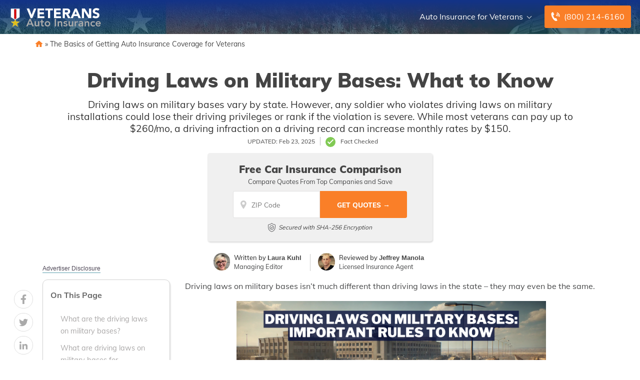

--- FILE ---
content_type: text/html; charset=UTF-8
request_url: https://www.veteransautoinsurance.com/driving-laws-on-military-bases/
body_size: 59665
content:
<!doctype html>
<html dir="ltr" lang="en-US">
<head><meta charset="UTF-8"><script>if(navigator.userAgent.match(/MSIE|Internet Explorer/i)||navigator.userAgent.match(/Trident\/7\..*?rv:11/i)){var href=document.location.href;if(!href.match(/[?&]nowprocket/)){if(href.indexOf("?")==-1){if(href.indexOf("#")==-1){document.location.href=href+"?nowprocket=1"}else{document.location.href=href.replace("#","?nowprocket=1#")}}else{if(href.indexOf("#")==-1){document.location.href=href+"&nowprocket=1"}else{document.location.href=href.replace("#","&nowprocket=1#")}}}}</script><script>(()=>{class RocketLazyLoadScripts{constructor(){this.v="2.0.2",this.userEvents=["keydown","keyup","mousedown","mouseup","mousemove","mouseover","mouseenter","mouseout","mouseleave","touchmove","touchstart","touchend","touchcancel","wheel","click","dblclick","input","visibilitychange"],this.attributeEvents=["onblur","onclick","oncontextmenu","ondblclick","onfocus","onmousedown","onmouseenter","onmouseleave","onmousemove","onmouseout","onmouseover","onmouseup","onmousewheel","onscroll","onsubmit"]}async t(){this.i(),this.o(),/iP(ad|hone)/.test(navigator.userAgent)&&this.h(),this.u(),this.l(this),this.m(),this.k(this),this.p(this),this._(),await Promise.all([this.R(),this.L()]),this.lastBreath=Date.now(),this.S(this),this.P(),this.D(),this.O(),this.M(),await this.C(this.delayedScripts.normal),await this.C(this.delayedScripts.defer),await this.C(this.delayedScripts.async),this.T("domReady"),await this.F(),await this.j(),await this.I(),this.T("windowLoad"),await this.A(),window.dispatchEvent(new Event("rocket-allScriptsLoaded")),this.everythingLoaded=!0,this.lastTouchEnd&&await new Promise((t=>setTimeout(t,500-Date.now()+this.lastTouchEnd))),this.H(),this.T("all"),this.U(),this.W()}i(){this.CSPIssue=sessionStorage.getItem("rocketCSPIssue"),document.addEventListener("securitypolicyviolation",(t=>{this.CSPIssue||"script-src-elem"!==t.violatedDirective||"data"!==t.blockedURI||(this.CSPIssue=!0,sessionStorage.setItem("rocketCSPIssue",!0))}),{isRocket:!0})}o(){window.addEventListener("pageshow",(t=>{this.persisted=t.persisted,this.realWindowLoadedFired=!0}),{isRocket:!0}),window.addEventListener("pagehide",(()=>{this.onFirstUserAction=null}),{isRocket:!0})}h(){let t;function e(e){t=e}window.addEventListener("touchstart",e,{isRocket:!0}),window.addEventListener("touchend",(function i(o){Math.abs(o.changedTouches[0].pageX-t.changedTouches[0].pageX)<10&&Math.abs(o.changedTouches[0].pageY-t.changedTouches[0].pageY)<10&&o.timeStamp-t.timeStamp<200&&(o.target.dispatchEvent(new PointerEvent("click",{target:o.target,bubbles:!0,cancelable:!0})),event.preventDefault(),window.removeEventListener("touchstart",e,{isRocket:!0}),window.removeEventListener("touchend",i,{isRocket:!0}))}),{isRocket:!0})}q(t){this.userActionTriggered||("mousemove"!==t.type||this.firstMousemoveIgnored?"keyup"===t.type||"mouseover"===t.type||"mouseout"===t.type||(this.userActionTriggered=!0,this.onFirstUserAction&&this.onFirstUserAction()):this.firstMousemoveIgnored=!0),"click"===t.type&&t.preventDefault(),this.savedUserEvents.length>0&&(t.stopPropagation(),t.stopImmediatePropagation()),"touchstart"===this.lastEvent&&"touchend"===t.type&&(this.lastTouchEnd=Date.now()),"click"===t.type&&(this.lastTouchEnd=0),this.lastEvent=t.type,this.savedUserEvents.push(t)}u(){this.savedUserEvents=[],this.userEventHandler=this.q.bind(this),this.userEvents.forEach((t=>window.addEventListener(t,this.userEventHandler,{passive:!1,isRocket:!0})))}U(){this.userEvents.forEach((t=>window.removeEventListener(t,this.userEventHandler,{passive:!1,isRocket:!0}))),this.savedUserEvents.forEach((t=>{t.target.dispatchEvent(new window[t.constructor.name](t.type,t))}))}m(){this.eventsMutationObserver=new MutationObserver((t=>{const e="return false";for(const i of t){if("attributes"===i.type){const t=i.target.getAttribute(i.attributeName);t&&t!==e&&(i.target.setAttribute("data-rocket-"+i.attributeName,t),i.target.setAttribute(i.attributeName,e))}"childList"===i.type&&i.addedNodes.forEach((t=>{if(t.nodeType===Node.ELEMENT_NODE)for(const i of t.attributes)this.attributeEvents.includes(i.name)&&i.value&&""!==i.value&&(t.setAttribute("data-rocket-"+i.name,i.value),t.setAttribute(i.name,e))}))}})),this.eventsMutationObserver.observe(document,{subtree:!0,childList:!0,attributeFilter:this.attributeEvents})}H(){this.eventsMutationObserver.disconnect(),this.attributeEvents.forEach((t=>{document.querySelectorAll("[data-rocket-"+t+"]").forEach((e=>{e.setAttribute(t,e.getAttribute("data-rocket-"+t)),e.removeAttribute("data-rocket-"+t)}))}))}k(t){Object.defineProperty(HTMLElement.prototype,"onclick",{get(){return this.rocketonclick},set(e){this.rocketonclick=e,this.setAttribute(t.everythingLoaded?"onclick":"data-rocket-onclick","this.rocketonclick(event)")}})}S(t){function e(e,i){let o=e[i];e[i]=null,Object.defineProperty(e,i,{get:()=>o,set(s){t.everythingLoaded?o=s:e["rocket"+i]=o=s}})}e(document,"onreadystatechange"),e(window,"onload"),e(window,"onpageshow");try{Object.defineProperty(document,"readyState",{get:()=>t.rocketReadyState,set(e){t.rocketReadyState=e},configurable:!0}),document.readyState="loading"}catch(t){console.log("WPRocket DJE readyState conflict, bypassing")}}l(t){this.originalAddEventListener=EventTarget.prototype.addEventListener,this.originalRemoveEventListener=EventTarget.prototype.removeEventListener,this.savedEventListeners=[],EventTarget.prototype.addEventListener=function(e,i,o){o&&o.isRocket||!t.B(e,this)&&!t.userEvents.includes(e)||t.B(e,this)&&!t.userActionTriggered||e.startsWith("rocket-")?t.originalAddEventListener.call(this,e,i,o):t.savedEventListeners.push({target:this,remove:!1,type:e,func:i,options:o})},EventTarget.prototype.removeEventListener=function(e,i,o){o&&o.isRocket||!t.B(e,this)&&!t.userEvents.includes(e)||t.B(e,this)&&!t.userActionTriggered||e.startsWith("rocket-")?t.originalRemoveEventListener.call(this,e,i,o):t.savedEventListeners.push({target:this,remove:!0,type:e,func:i,options:o})}}T(t){"all"===t&&(EventTarget.prototype.addEventListener=this.originalAddEventListener,EventTarget.prototype.removeEventListener=this.originalRemoveEventListener),this.savedEventListeners=this.savedEventListeners.filter((e=>{let i=e.type,o=e.target||window;return"domReady"===t&&"DOMContentLoaded"!==i&&"readystatechange"!==i||("windowLoad"===t&&"load"!==i&&"readystatechange"!==i&&"pageshow"!==i||(this.B(i,o)&&(i="rocket-"+i),e.remove?o.removeEventListener(i,e.func,e.options):o.addEventListener(i,e.func,e.options),!1))}))}p(t){let e;function i(e){return t.everythingLoaded?e:e.split(" ").map((t=>"load"===t||t.startsWith("load.")?"rocket-jquery-load":t)).join(" ")}function o(o){function s(e){const s=o.fn[e];o.fn[e]=o.fn.init.prototype[e]=function(){return this[0]===window&&t.userActionTriggered&&("string"==typeof arguments[0]||arguments[0]instanceof String?arguments[0]=i(arguments[0]):"object"==typeof arguments[0]&&Object.keys(arguments[0]).forEach((t=>{const e=arguments[0][t];delete arguments[0][t],arguments[0][i(t)]=e}))),s.apply(this,arguments),this}}if(o&&o.fn&&!t.allJQueries.includes(o)){const e={DOMContentLoaded:[],"rocket-DOMContentLoaded":[]};for(const t in e)document.addEventListener(t,(()=>{e[t].forEach((t=>t()))}),{isRocket:!0});o.fn.ready=o.fn.init.prototype.ready=function(i){function s(){parseInt(o.fn.jquery)>2?setTimeout((()=>i.bind(document)(o))):i.bind(document)(o)}return t.realDomReadyFired?!t.userActionTriggered||t.fauxDomReadyFired?s():e["rocket-DOMContentLoaded"].push(s):e.DOMContentLoaded.push(s),o([])},s("on"),s("one"),s("off"),t.allJQueries.push(o)}e=o}t.allJQueries=[],o(window.jQuery),Object.defineProperty(window,"jQuery",{get:()=>e,set(t){o(t)}})}P(){const t=new Map;document.write=document.writeln=function(e){const i=document.currentScript,o=document.createRange(),s=i.parentElement;let n=t.get(i);void 0===n&&(n=i.nextSibling,t.set(i,n));const a=document.createDocumentFragment();o.setStart(a,0),a.appendChild(o.createContextualFragment(e)),s.insertBefore(a,n)}}async R(){return new Promise((t=>{this.userActionTriggered?t():this.onFirstUserAction=t}))}async L(){return new Promise((t=>{document.addEventListener("DOMContentLoaded",(()=>{this.realDomReadyFired=!0,t()}),{isRocket:!0})}))}async I(){return this.realWindowLoadedFired?Promise.resolve():new Promise((t=>{window.addEventListener("load",t,{isRocket:!0})}))}M(){this.pendingScripts=[];this.scriptsMutationObserver=new MutationObserver((t=>{for(const e of t)e.addedNodes.forEach((t=>{"SCRIPT"!==t.tagName||t.noModule||t.isWPRocket||this.pendingScripts.push({script:t,promise:new Promise((e=>{const i=()=>{const i=this.pendingScripts.findIndex((e=>e.script===t));i>=0&&this.pendingScripts.splice(i,1),e()};t.addEventListener("load",i,{isRocket:!0}),t.addEventListener("error",i,{isRocket:!0}),setTimeout(i,1e3)}))})}))})),this.scriptsMutationObserver.observe(document,{childList:!0,subtree:!0})}async j(){await this.J(),this.pendingScripts.length?(await this.pendingScripts[0].promise,await this.j()):this.scriptsMutationObserver.disconnect()}D(){this.delayedScripts={normal:[],async:[],defer:[]},document.querySelectorAll("script[type$=rocketlazyloadscript]").forEach((t=>{t.hasAttribute("data-rocket-src")?t.hasAttribute("async")&&!1!==t.async?this.delayedScripts.async.push(t):t.hasAttribute("defer")&&!1!==t.defer||"module"===t.getAttribute("data-rocket-type")?this.delayedScripts.defer.push(t):this.delayedScripts.normal.push(t):this.delayedScripts.normal.push(t)}))}async _(){await this.L();let t=[];document.querySelectorAll("script[type$=rocketlazyloadscript][data-rocket-src]").forEach((e=>{let i=e.getAttribute("data-rocket-src");if(i&&!i.startsWith("data:")){i.startsWith("//")&&(i=location.protocol+i);try{const o=new URL(i).origin;o!==location.origin&&t.push({src:o,crossOrigin:e.crossOrigin||"module"===e.getAttribute("data-rocket-type")})}catch(t){}}})),t=[...new Map(t.map((t=>[JSON.stringify(t),t]))).values()],this.N(t,"preconnect")}async $(t){if(await this.G(),!0!==t.noModule||!("noModule"in HTMLScriptElement.prototype))return new Promise((e=>{let i;function o(){(i||t).setAttribute("data-rocket-status","executed"),e()}try{if(navigator.userAgent.includes("Firefox/")||""===navigator.vendor||this.CSPIssue)i=document.createElement("script"),[...t.attributes].forEach((t=>{let e=t.nodeName;"type"!==e&&("data-rocket-type"===e&&(e="type"),"data-rocket-src"===e&&(e="src"),i.setAttribute(e,t.nodeValue))})),t.text&&(i.text=t.text),t.nonce&&(i.nonce=t.nonce),i.hasAttribute("src")?(i.addEventListener("load",o,{isRocket:!0}),i.addEventListener("error",(()=>{i.setAttribute("data-rocket-status","failed-network"),e()}),{isRocket:!0}),setTimeout((()=>{i.isConnected||e()}),1)):(i.text=t.text,o()),i.isWPRocket=!0,t.parentNode.replaceChild(i,t);else{const i=t.getAttribute("data-rocket-type"),s=t.getAttribute("data-rocket-src");i?(t.type=i,t.removeAttribute("data-rocket-type")):t.removeAttribute("type"),t.addEventListener("load",o,{isRocket:!0}),t.addEventListener("error",(i=>{this.CSPIssue&&i.target.src.startsWith("data:")?(console.log("WPRocket: CSP fallback activated"),t.removeAttribute("src"),this.$(t).then(e)):(t.setAttribute("data-rocket-status","failed-network"),e())}),{isRocket:!0}),s?(t.fetchPriority="high",t.removeAttribute("data-rocket-src"),t.src=s):t.src="data:text/javascript;base64,"+window.btoa(unescape(encodeURIComponent(t.text)))}}catch(i){t.setAttribute("data-rocket-status","failed-transform"),e()}}));t.setAttribute("data-rocket-status","skipped")}async C(t){const e=t.shift();return e?(e.isConnected&&await this.$(e),this.C(t)):Promise.resolve()}O(){this.N([...this.delayedScripts.normal,...this.delayedScripts.defer,...this.delayedScripts.async],"preload")}N(t,e){this.trash=this.trash||[];let i=!0;var o=document.createDocumentFragment();t.forEach((t=>{const s=t.getAttribute&&t.getAttribute("data-rocket-src")||t.src;if(s&&!s.startsWith("data:")){const n=document.createElement("link");n.href=s,n.rel=e,"preconnect"!==e&&(n.as="script",n.fetchPriority=i?"high":"low"),t.getAttribute&&"module"===t.getAttribute("data-rocket-type")&&(n.crossOrigin=!0),t.crossOrigin&&(n.crossOrigin=t.crossOrigin),t.integrity&&(n.integrity=t.integrity),t.nonce&&(n.nonce=t.nonce),o.appendChild(n),this.trash.push(n),i=!1}})),document.head.appendChild(o)}W(){this.trash.forEach((t=>t.remove()))}async F(){try{document.readyState="interactive"}catch(t){}this.fauxDomReadyFired=!0;try{await this.G(),document.dispatchEvent(new Event("rocket-readystatechange")),await this.G(),document.rocketonreadystatechange&&document.rocketonreadystatechange(),await this.G(),document.dispatchEvent(new Event("rocket-DOMContentLoaded")),await this.G(),window.dispatchEvent(new Event("rocket-DOMContentLoaded"))}catch(t){console.error(t)}}async A(){try{document.readyState="complete"}catch(t){}try{await this.G(),document.dispatchEvent(new Event("rocket-readystatechange")),await this.G(),document.rocketonreadystatechange&&document.rocketonreadystatechange(),await this.G(),window.dispatchEvent(new Event("rocket-load")),await this.G(),window.rocketonload&&window.rocketonload(),await this.G(),this.allJQueries.forEach((t=>t(window).trigger("rocket-jquery-load"))),await this.G();const t=new Event("rocket-pageshow");t.persisted=this.persisted,window.dispatchEvent(t),await this.G(),window.rocketonpageshow&&window.rocketonpageshow({persisted:this.persisted})}catch(t){console.error(t)}}async G(){Date.now()-this.lastBreath>45&&(await this.J(),this.lastBreath=Date.now())}async J(){return document.hidden?new Promise((t=>setTimeout(t))):new Promise((t=>requestAnimationFrame(t)))}B(t,e){return e===document&&"readystatechange"===t||(e===document&&"DOMContentLoaded"===t||(e===window&&"DOMContentLoaded"===t||(e===window&&"load"===t||e===window&&"pageshow"===t)))}static run(){(new RocketLazyLoadScripts).t()}}RocketLazyLoadScripts.run()})();</script>
	
	<meta name="viewport" content="width=device-width, initial-scale=1">
	<link rel="profile" href="https://gmpg.org/xfn/11">

	<title>Driving Laws on Military Bases: What to Know | Veterans Auto Insurance</title><link rel="preload" data-rocket-preload as="font" href="https://www.veteransautoinsurance.com/fonts.gstatic.com/s/muli/v34/7Auwp_0qiz-afTLGLQ.woff2" crossorigin><style id="wpr-usedcss">img:is([sizes=auto i],[sizes^="auto," i]){contain-intrinsic-size:3000px 1500px}:root{--wp--preset--aspect-ratio--square:1;--wp--preset--aspect-ratio--4-3:4/3;--wp--preset--aspect-ratio--3-4:3/4;--wp--preset--aspect-ratio--3-2:3/2;--wp--preset--aspect-ratio--2-3:2/3;--wp--preset--aspect-ratio--16-9:16/9;--wp--preset--aspect-ratio--9-16:9/16;--wp--preset--color--black:#000000;--wp--preset--color--cyan-bluish-gray:#abb8c3;--wp--preset--color--white:#ffffff;--wp--preset--color--pale-pink:#f78da7;--wp--preset--color--vivid-red:#cf2e2e;--wp--preset--color--luminous-vivid-orange:#ff6900;--wp--preset--color--luminous-vivid-amber:#fcb900;--wp--preset--color--light-green-cyan:#7bdcb5;--wp--preset--color--vivid-green-cyan:#00d084;--wp--preset--color--pale-cyan-blue:#8ed1fc;--wp--preset--color--vivid-cyan-blue:#0693e3;--wp--preset--color--vivid-purple:#9b51e0;--wp--preset--gradient--vivid-cyan-blue-to-vivid-purple:linear-gradient(135deg,rgba(6, 147, 227, 1) 0%,rgb(155, 81, 224) 100%);--wp--preset--gradient--light-green-cyan-to-vivid-green-cyan:linear-gradient(135deg,rgb(122, 220, 180) 0%,rgb(0, 208, 130) 100%);--wp--preset--gradient--luminous-vivid-amber-to-luminous-vivid-orange:linear-gradient(135deg,rgba(252, 185, 0, 1) 0%,rgba(255, 105, 0, 1) 100%);--wp--preset--gradient--luminous-vivid-orange-to-vivid-red:linear-gradient(135deg,rgba(255, 105, 0, 1) 0%,rgb(207, 46, 46) 100%);--wp--preset--gradient--very-light-gray-to-cyan-bluish-gray:linear-gradient(135deg,rgb(238, 238, 238) 0%,rgb(169, 184, 195) 100%);--wp--preset--gradient--cool-to-warm-spectrum:linear-gradient(135deg,rgb(74, 234, 220) 0%,rgb(151, 120, 209) 20%,rgb(207, 42, 186) 40%,rgb(238, 44, 130) 60%,rgb(251, 105, 98) 80%,rgb(254, 248, 76) 100%);--wp--preset--gradient--blush-light-purple:linear-gradient(135deg,rgb(255, 206, 236) 0%,rgb(152, 150, 240) 100%);--wp--preset--gradient--blush-bordeaux:linear-gradient(135deg,rgb(254, 205, 165) 0%,rgb(254, 45, 45) 50%,rgb(107, 0, 62) 100%);--wp--preset--gradient--luminous-dusk:linear-gradient(135deg,rgb(255, 203, 112) 0%,rgb(199, 81, 192) 50%,rgb(65, 88, 208) 100%);--wp--preset--gradient--pale-ocean:linear-gradient(135deg,rgb(255, 245, 203) 0%,rgb(182, 227, 212) 50%,rgb(51, 167, 181) 100%);--wp--preset--gradient--electric-grass:linear-gradient(135deg,rgb(202, 248, 128) 0%,rgb(113, 206, 126) 100%);--wp--preset--gradient--midnight:linear-gradient(135deg,rgb(2, 3, 129) 0%,rgb(40, 116, 252) 100%);--wp--preset--font-size--small:13px;--wp--preset--font-size--medium:20px;--wp--preset--font-size--large:36px;--wp--preset--font-size--x-large:42px;--wp--preset--spacing--20:0.44rem;--wp--preset--spacing--30:0.67rem;--wp--preset--spacing--40:1rem;--wp--preset--spacing--50:1.5rem;--wp--preset--spacing--60:2.25rem;--wp--preset--spacing--70:3.38rem;--wp--preset--spacing--80:5.06rem;--wp--preset--shadow--natural:6px 6px 9px rgba(0, 0, 0, .2);--wp--preset--shadow--deep:12px 12px 50px rgba(0, 0, 0, .4);--wp--preset--shadow--sharp:6px 6px 0px rgba(0, 0, 0, .2);--wp--preset--shadow--outlined:6px 6px 0px -3px rgba(255, 255, 255, 1),6px 6px rgba(0, 0, 0, 1);--wp--preset--shadow--crisp:6px 6px 0px rgba(0, 0, 0, 1)}:where(.is-layout-flex){gap:.5em}:where(.is-layout-grid){gap:.5em}:where(.wp-block-post-template.is-layout-flex){gap:1.25em}:where(.wp-block-post-template.is-layout-grid){gap:1.25em}:where(.wp-block-columns.is-layout-flex){gap:2em}:where(.wp-block-columns.is-layout-grid){gap:2em}:root :where(.wp-block-pullquote){font-size:1.5em;line-height:1.6}.responsive-mda.mda{background-size:980px auto;max-width:980px;width:100%;height:100%;position:relative;overflow:hidden;margin:0 auto}.responsive-mda.mda.home{background-image:url(https://s3.amazonaws.com/360quotellc/assets/homeMDA.jpg)}.responsive-mda .mda-contents{margin:2.4em 10%;width:auto;max-width:32em;border-radius:5px;padding:30px;background-color:rgba(0,130,221,.9)}.responsive-mda.footer .mda-contents{margin:2.4em 5%}.responsive-mda .mda-submit{margin-bottom:0;background:#f59724;background-image:-webkit-linear-gradient(top,#f59724,#f1631d);background-image:-moz-linear-gradient(top,#f59724,#f1631d);background-image:-ms-linear-gradient(top,#f59724,#f1631d);background-image:-o-linear-gradient(top,#f59724,#f1631d);background-image:linear-gradient(to bottom,#f59724,#f1631d);-webkit-border-radius:4;-moz-border-radius:4;border-radius:4px;font-family:Arial;color:#fff;font-size:16px;padding:11px 20px;text-decoration:none;border:0;font-size:1.2em;margin-left:5px;line-height:1.4;font-weight:600;font-family:"Open Sans",Helvetica,Arial,Verdana,sans-serif;cursor:pointer;vertical-align:middle}.responsive-mda .mda-submit:hover{background:#f09328;background-image:-webkit-linear-gradient(top,#f09328,#f07d43);background-image:-moz-linear-gradient(top,#f09328,#f07d43);background-image:-ms-linear-gradient(top,#f09328,#f07d43);background-image:-o-linear-gradient(top,#f09328,#f07d43);background-image:linear-gradient(to bottom,#f09328,#f07d43);text-decoration:none;color:#fff}.mda-submit:before,.responsive-mda .mda-submit:after{position:relative;color:#fff;content:"Hello World"}.responsive-mda .mda-contents h2{color:#fff;font-size:1.8em;line-height:1.2;padding-bottom:.1em;font-weight:700;font-family:Raleway,Helvetica,Arial,Verdana,sans-serif}.responsive-mda .mda-contents p{color:#fff;font-size:1.2em;line-height:1.4;font-weight:300;font-family:"Open Sans",Helvetica,Arial,Verdana,sans-serif}.responsive-mda select{-webkit-appearance:none;-moz-appearance:none;background-color:#fff;border-radius:5px;border-color:#fff;padding-right:19px;padding:14px 19px 9px 10px;margin-right:4px;height:auto;margin-bottom:0}.responsive-mda.mda input[type=tel],.responsive-mda.mda input[type=text]{border:none;color:#555;font-size:1.8em;margin:0;padding:.83333em;width:100%;-webkit-appearance:none;border-radius:4px;-webkit-box-sizing:border-box;-moz-box-sizing:border-box;box-sizing:border-box;font-weight:400;font-family:"Open Sans",Helvetica,Arial,Verdana,sans-serif;height:48px;padding-bottom:.66667em;padding-top:.66667em;width:110px;font-size:18px;display:inline-block;vertical-align:middle}.responsive-mda .mda-submit,.responsive-mda select,.responsive-mda.mda input[type=tel],.responsive-mda.mda input[type=text]{margin-bottom:10px}.field-holder,.responsive-mda .field-holder{display:inline-block}span.tlite{padding:.6rem 1.2rem;font-size:1.2rem;background-color:#333;font-weight:300}@media (max-width:1170px){.responsive-mda .mda{background-size:1170px auto}}@media (max-width:980px){.responsive-mda .mda{background-size:980px auto}}@media (max-width:40em){.responsive-mda.mda h2{font-size:1.4em}.responsive-mda.mda{background-size:40em auto;background-position:50% 0}.responsive-mda .field-holder,.responsive-mda .mda-contents,.responsive-mda.footer .mda-contents{margin:0;width:100%;border-radius:0;max-width:40em}.responsive-mda.mda input[type=tel],.responsive-mda.mda input[type=text]{width:100%;margin-bottom:10px}.responsive-mda.mda .mda-submit{width:100%;margin-left:0}.responsive-mda.mda select{width:100%;margin-bottom:10px;margin-left:0}}.mda-submit.needs-submit{animation:.82s cubic-bezier(.36,.07,.19,.97) both shake;transform:translate3d(0,0,0);backface-visibility:hidden;perspective:1000px}@keyframes shake{10%,90%{transform:translate3d(-1px,0,0)}20%,80%{transform:translate3d(2px,0,0)}30%,50%,70%{transform:translate3d(-4px,0,0)}40%,60%{transform:translate3d(4px,0,0)}}.header-mda .secured-mda{display:none}.secured-mda{font-size:13px;text-align:center;font-style:italic;margin:12px 0 0}.tlite{background:#111;color:#fff;font-family:sans-serif;font-size:.8rem;font-weight:400;text-decoration:none;text-align:left;padding:.6em .75rem;border-radius:4px;position:absolute;opacity:0;visibility:hidden;transition:opacity .4s;white-space:nowrap;box-shadow:0 .5rem 1rem -.5rem #000;z-index:1000;-webkit-backface-visibility:hidden}.tlite-visible{visibility:visible;opacity:.9}.tlite::before{content:' ';display:block;background:inherit;width:10px;height:10px;position:absolute;transform:rotate(45deg)}#ez-toc-container{background:#f9f9f9;border:1px solid #aaa;border-radius:4px;-webkit-box-shadow:0 1px 1px rgba(0,0,0,.05);box-shadow:0 1px 1px rgba(0,0,0,.05);display:table;margin-bottom:1em;padding:10px 20px 10px 10px;position:relative;width:auto}div.ez-toc-widget-container{padding:0;position:relative}div.ez-toc-widget-container ul{display:block}div.ez-toc-widget-container li{border:none;padding:0}div.ez-toc-widget-container ul.ez-toc-list{padding:10px}#ez-toc-container ul ul{margin-left:1.5em}#ez-toc-container li,#ez-toc-container ul{padding:0}#ez-toc-container li,#ez-toc-container ul,#ez-toc-container ul li,div.ez-toc-widget-container,div.ez-toc-widget-container li{background:0 0;list-style:none;line-height:1.6;margin:0;overflow:hidden;z-index:1}#ez-toc-container a{color:#444;box-shadow:none;text-decoration:none;text-shadow:none;display:inline-flex;align-items:stretch;flex-wrap:nowrap}#ez-toc-container a:visited{color:#9f9f9f}#ez-toc-container a:hover{text-decoration:underline}#ez-toc-container a.ez-toc-toggle{display:flex;align-items:center}.ez-toc-widget-container ul.ez-toc-list li::before{content:' ';position:absolute;left:0;right:0;height:30px;line-height:30px;z-index:-1}.ez-toc-widget-container ul.ez-toc-list li.active{background-color:#ededed}.ez-toc-widget-container li.active>a{font-weight:900}#ez-toc-container input,.ez-toc-toggle #item{position:absolute;left:-999em}#ez-toc-container input[type=checkbox]:checked+nav,#ez-toc-widget-container input[type=checkbox]:checked+nav{opacity:0;max-height:0;border:none;display:none}#ez-toc-container label{position:relative;cursor:pointer;display:initial}#ez-toc-container .ez-toc-toggle label{float:right;position:relative;font-size:16px;padding:0;border:1px solid #999191;border-radius:5px;cursor:pointer;left:10px;width:35px}#ez-toc-container a.ez-toc-toggle{color:#444;background:inherit;border:inherit}#ez-toc-container .eztoc-toggle-hide-by-default{display:none}.ez-toc-widget-container ul li a{padding-left:10px;display:inline-flex;align-items:stretch;flex-wrap:nowrap}.ez-toc-widget-container ul.ez-toc-list li{height:auto!important}#mega-menu-wrap-menu-1,#mega-menu-wrap-menu-1 #mega-menu-menu-1,#mega-menu-wrap-menu-1 #mega-menu-menu-1 a.mega-menu-link,#mega-menu-wrap-menu-1 #mega-menu-menu-1 li.mega-menu-column,#mega-menu-wrap-menu-1 #mega-menu-menu-1 li.mega-menu-item,#mega-menu-wrap-menu-1 #mega-menu-menu-1 li.mega-menu-row,#mega-menu-wrap-menu-1 #mega-menu-menu-1 ul.mega-sub-menu{transition:none;border-radius:0;box-shadow:none;background:0 0;border:0;bottom:auto;box-sizing:border-box;clip:auto;color:#666;display:block;float:none;font-family:inherit;font-size:16px;height:auto;left:auto;line-height:1.7;list-style-type:none;margin:0;min-height:auto;max-height:none;min-width:auto;max-width:none;opacity:1;outline:0;overflow:visible;padding:0;position:relative;pointer-events:auto;right:auto;text-align:left;text-decoration:none;text-indent:0;text-transform:none;transform:none;top:auto;vertical-align:baseline;visibility:inherit;width:auto;word-wrap:break-word;white-space:normal}#mega-menu-wrap-menu-1 #mega-menu-menu-1 a.mega-menu-link:after,#mega-menu-wrap-menu-1 #mega-menu-menu-1 a.mega-menu-link:before,#mega-menu-wrap-menu-1 #mega-menu-menu-1 li.mega-menu-column:after,#mega-menu-wrap-menu-1 #mega-menu-menu-1 li.mega-menu-column:before,#mega-menu-wrap-menu-1 #mega-menu-menu-1 li.mega-menu-item:after,#mega-menu-wrap-menu-1 #mega-menu-menu-1 li.mega-menu-item:before,#mega-menu-wrap-menu-1 #mega-menu-menu-1 li.mega-menu-row:after,#mega-menu-wrap-menu-1 #mega-menu-menu-1 li.mega-menu-row:before,#mega-menu-wrap-menu-1 #mega-menu-menu-1 ul.mega-sub-menu:after,#mega-menu-wrap-menu-1 #mega-menu-menu-1 ul.mega-sub-menu:before,#mega-menu-wrap-menu-1 #mega-menu-menu-1:after,#mega-menu-wrap-menu-1 #mega-menu-menu-1:before,#mega-menu-wrap-menu-1:after,#mega-menu-wrap-menu-1:before{display:none}#mega-menu-wrap-menu-1{border-radius:0}#mega-menu-wrap-menu-1.mega-keyboard-navigation #mega-menu-menu-1 a:focus,#mega-menu-wrap-menu-1.mega-keyboard-navigation #mega-menu-menu-1 input:focus,#mega-menu-wrap-menu-1.mega-keyboard-navigation #mega-menu-menu-1 li.mega-menu-item a.mega-menu-link:focus,#mega-menu-wrap-menu-1.mega-keyboard-navigation #mega-menu-menu-1 span:focus,#mega-menu-wrap-menu-1.mega-keyboard-navigation .mega-menu-toggle:focus,#mega-menu-wrap-menu-1.mega-keyboard-navigation .mega-toggle-block .mega-search input[type=text]:focus,#mega-menu-wrap-menu-1.mega-keyboard-navigation .mega-toggle-block a:focus,#mega-menu-wrap-menu-1.mega-keyboard-navigation .mega-toggle-block button.mega-toggle-animated:focus,#mega-menu-wrap-menu-1.mega-keyboard-navigation .mega-toggle-block:focus{outline:#109cde solid 3px;outline-offset:-3px}#mega-menu-wrap-menu-1.mega-keyboard-navigation .mega-toggle-block button.mega-toggle-animated:focus{outline-offset:2px}#mega-menu-wrap-menu-1.mega-keyboard-navigation>li.mega-menu-item>a.mega-menu-link:focus{background:rgba(51,51,51,0);color:#fff;font-weight:400;text-decoration:none;border-color:rgba(255,255,255,0)}#mega-menu-wrap-menu-1 #mega-menu-menu-1{visibility:visible;text-align:left;padding:0}#mega-menu-wrap-menu-1 #mega-menu-menu-1 a.mega-menu-link{cursor:pointer;display:inline;transition:background .2s linear,color .2s linear,border .2s linear}#mega-menu-wrap-menu-1 #mega-menu-menu-1>li.mega-animating>ul.mega-sub-menu{pointer-events:none}#mega-menu-wrap-menu-1 #mega-menu-menu-1 p{margin-bottom:10px}#mega-menu-wrap-menu-1 #mega-menu-menu-1 img,#mega-menu-wrap-menu-1 #mega-menu-menu-1 input{max-width:100%}#mega-menu-wrap-menu-1 #mega-menu-menu-1 li.mega-menu-item>ul.mega-sub-menu{display:block;visibility:hidden;opacity:1;pointer-events:auto}@media only screen and (max-width:991px){#mega-menu-wrap-menu-1.mega-keyboard-navigation>li.mega-menu-item>a.mega-menu-link:focus{color:#555;background:#fff}#mega-menu-wrap-menu-1 #mega-menu-menu-1 li.mega-menu-item>ul.mega-sub-menu{display:none;visibility:visible;opacity:1}#mega-menu-wrap-menu-1 #mega-menu-menu-1 li.mega-menu-item.mega-toggle-on>ul.mega-sub-menu,#mega-menu-wrap-menu-1 #mega-menu-menu-1 li.mega-menu-megamenu.mega-menu-item.mega-toggle-on ul.mega-sub-menu{display:block}#mega-menu-wrap-menu-1 #mega-menu-menu-1 li.mega-hide-sub-menu-on-mobile>ul.mega-sub-menu,#mega-menu-wrap-menu-1 #mega-menu-menu-1 li.mega-menu-megamenu.mega-menu-item.mega-toggle-on li.mega-hide-sub-menu-on-mobile>ul.mega-sub-menu{display:none}}#mega-menu-wrap-menu-1 #mega-menu-menu-1 li.mega-menu-item.mega-menu-megamenu ul.mega-sub-menu li.mega-collapse-children>ul.mega-sub-menu{display:none}#mega-menu-wrap-menu-1 #mega-menu-menu-1 li.mega-menu-item.mega-menu-megamenu ul.mega-sub-menu li.mega-collapse-children.mega-toggle-on>ul.mega-sub-menu{display:block}#mega-menu-wrap-menu-1 #mega-menu-menu-1 li.mega-menu-item.mega-toggle-on>ul.mega-sub-menu,#mega-menu-wrap-menu-1 #mega-menu-menu-1.mega-no-js li.mega-menu-item:focus>ul.mega-sub-menu,#mega-menu-wrap-menu-1 #mega-menu-menu-1.mega-no-js li.mega-menu-item:hover>ul.mega-sub-menu{visibility:visible}#mega-menu-wrap-menu-1 #mega-menu-menu-1 li.mega-menu-item.mega-menu-megamenu ul.mega-sub-menu ul.mega-sub-menu{visibility:inherit;opacity:1;display:block}#mega-menu-wrap-menu-1 #mega-menu-menu-1 li.mega-menu-item.mega-menu-megamenu ul.mega-sub-menu li.mega-3-columns>ul.mega-sub-menu>li.mega-menu-item{float:left;width:33.33333%}#mega-menu-wrap-menu-1 #mega-menu-menu-1 li.mega-menu-item a.mega-menu-link:before{display:inline-block;font:inherit;font-family:dashicons;position:static;margin:0 6px 0 0;vertical-align:top;-webkit-font-smoothing:antialiased;-moz-osx-font-smoothing:grayscale;color:inherit;background:0 0;height:auto;width:auto;top:auto}#mega-menu-wrap-menu-1 #mega-menu-menu-1 li.mega-align-bottom-left.mega-toggle-on>a.mega-menu-link{border-radius:0}#mega-menu-wrap-menu-1 #mega-menu-menu-1>li.mega-menu-megamenu.mega-menu-item{position:static}#mega-menu-wrap-menu-1 #mega-menu-menu-1>li.mega-menu-item{margin:0;display:inline-block;height:auto;vertical-align:middle}@media only screen and (min-width:992px){#mega-menu-wrap-menu-1{background:rgba(34,34,34,0);background:linear-gradient(to bottom,rgba(255,255,255,0),rgba(34,34,34,0))}#mega-menu-wrap-menu-1 #mega-menu-menu-1[data-effect=fade] li.mega-menu-item>ul.mega-sub-menu{opacity:0;transition:opacity .2s ease-in,visibility .2s ease-in}#mega-menu-wrap-menu-1 #mega-menu-menu-1[data-effect=fade] li.mega-menu-item.mega-menu-megamenu.mega-toggle-on ul.mega-sub-menu,#mega-menu-wrap-menu-1 #mega-menu-menu-1[data-effect=fade] li.mega-menu-item.mega-toggle-on>ul.mega-sub-menu,#mega-menu-wrap-menu-1 #mega-menu-menu-1[data-effect=fade].mega-no-js li.mega-menu-item:focus>ul.mega-sub-menu,#mega-menu-wrap-menu-1 #mega-menu-menu-1[data-effect=fade].mega-no-js li.mega-menu-item:hover>ul.mega-sub-menu{opacity:1}#mega-menu-wrap-menu-1 #mega-menu-menu-1>li.mega-menu-item>a.mega-menu-link:hover{background:rgba(51,51,51,0);color:#fff;font-weight:400;text-decoration:none;border-color:rgba(255,255,255,0)}#mega-menu-wrap-menu-1 #mega-menu-menu-1 li.mega-menu-megamenu>ul.mega-sub-menu>li.mega-menu-row>ul.mega-sub-menu>li.mega-menu-columns-1-of-1{width:100%}}#mega-menu-wrap-menu-1 #mega-menu-menu-1>li.mega-menu-item.mega-toggle-on>a.mega-menu-link{background:rgba(51,51,51,0);color:#fff;font-weight:400;text-decoration:none;border-color:rgba(255,255,255,0)}#mega-menu-wrap-menu-1 #mega-menu-menu-1>li.mega-menu-item>a.mega-menu-link{line-height:auto;height:auto;padding:16px 10px 20px;vertical-align:baseline;width:auto;display:block;color:#fff;text-transform:none;text-decoration:none;text-align:left;background:rgba(0,0,0,0);border-top:4px solid rgba(255,255,255,0);border-left:0 solid rgba(255,255,255,0);border-right:0px solid rgba(255,255,255,0);border-bottom:0 solid rgba(255,255,255,0);border-radius:0;font-family:inherit;font-size:16px;font-weight:400;outline:0}#mega-menu-wrap-menu-1 #mega-menu-menu-1 li.mega-menu-megamenu>ul.mega-sub-menu>li.mega-menu-row{width:100%;float:left}#mega-menu-wrap-menu-1 #mega-menu-menu-1 li.mega-menu-megamenu>ul.mega-sub-menu>li.mega-menu-row .mega-menu-column{float:left;min-height:1px}@media only screen and (max-width:991px){#mega-menu-wrap-menu-1 #mega-menu-menu-1>li.mega-menu-item.mega-toggle-on>a.mega-menu-link{color:#555;background:#fff}#mega-menu-wrap-menu-1 #mega-menu-menu-1>li.mega-menu-item{display:list-item;margin:0;clear:both;border:0}#mega-menu-wrap-menu-1 #mega-menu-menu-1>li.mega-menu-item>a.mega-menu-link{border-radius:0;border:0;margin:0;line-height:40px;height:40px;padding:0 10px;background:0 0;text-align:left;color:#555;font-size:16px}#mega-menu-wrap-menu-1 #mega-menu-menu-1 li.mega-menu-megamenu>ul.mega-sub-menu>li.mega-menu-row>ul.mega-sub-menu>li.mega-menu-column{width:100%;clear:both}}#mega-menu-wrap-menu-1 #mega-menu-menu-1 li.mega-menu-megamenu>ul.mega-sub-menu>li.mega-menu-row .mega-menu-column>ul.mega-sub-menu>li.mega-menu-item{padding:15px;width:100%}#mega-menu-wrap-menu-1 #mega-menu-menu-1>li.mega-menu-megamenu>ul.mega-sub-menu{z-index:999;border-radius:0;background:#fff;border:0;padding:15px 0;position:absolute;width:100%;max-width:none;left:0}@media only screen and (min-width:992px){#mega-menu-wrap-menu-1 #mega-menu-menu-1>li.mega-menu-megamenu>ul.mega-sub-menu li.mega-menu-columns-1-of-1{width:100%}#mega-menu-wrap-menu-1 #mega-menu-menu-1.mega-menu-accordion>li.mega-menu-item-has-children>a.mega-menu-link>span.mega-indicator{float:right}}#mega-menu-wrap-menu-1 #mega-menu-menu-1>li.mega-menu-megamenu>ul.mega-sub-menu>li.mega-menu-item ul.mega-sub-menu{clear:both}#mega-menu-wrap-menu-1 #mega-menu-menu-1>li.mega-menu-megamenu>ul.mega-sub-menu>li.mega-menu-item ul.mega-sub-menu li.mega-menu-item ul.mega-sub-menu{margin-left:10px}#mega-menu-wrap-menu-1 #mega-menu-menu-1>li.mega-menu-megamenu>ul.mega-sub-menu li.mega-menu-column>ul.mega-sub-menu ul.mega-sub-menu ul.mega-sub-menu{margin-left:10px}#mega-menu-wrap-menu-1 #mega-menu-menu-1>li.mega-menu-megamenu>ul.mega-sub-menu li.mega-menu-column>ul.mega-sub-menu>li.mega-menu-item,#mega-menu-wrap-menu-1 #mega-menu-menu-1>li.mega-menu-megamenu>ul.mega-sub-menu>li.mega-menu-item{color:#666;font-family:inherit;font-size:16px;display:block;float:left;clear:none;padding:15px;vertical-align:top}#mega-menu-wrap-menu-1 #mega-menu-menu-1>li.mega-menu-megamenu>ul.mega-sub-menu li.mega-menu-column>ul.mega-sub-menu>li.mega-menu-item.mega-menu-clear,#mega-menu-wrap-menu-1 #mega-menu-menu-1>li.mega-menu-megamenu>ul.mega-sub-menu>li.mega-menu-item.mega-menu-clear{clear:left}#mega-menu-wrap-menu-1 #mega-menu-menu-1>li.mega-menu-megamenu>ul.mega-sub-menu li.mega-menu-column>ul.mega-sub-menu>li.mega-menu-item>a.mega-menu-link,#mega-menu-wrap-menu-1 #mega-menu-menu-1>li.mega-menu-megamenu>ul.mega-sub-menu>li.mega-menu-item>a.mega-menu-link{color:#555;font-family:inherit;font-size:16px;text-transform:none;text-decoration:none;font-weight:700;text-align:left;margin:0 0 10px;padding:10px 0 0;vertical-align:top;display:block;border:0}#mega-menu-wrap-menu-1 #mega-menu-menu-1>li.mega-menu-megamenu>ul.mega-sub-menu li.mega-menu-column>ul.mega-sub-menu>li.mega-menu-item>a.mega-menu-link:hover,#mega-menu-wrap-menu-1 #mega-menu-menu-1>li.mega-menu-megamenu>ul.mega-sub-menu>li.mega-menu-item>a.mega-menu-link:hover{border-color:transparent}#mega-menu-wrap-menu-1 #mega-menu-menu-1>li.mega-menu-megamenu>ul.mega-sub-menu li.mega-menu-column>ul.mega-sub-menu>li.mega-menu-item>a.mega-menu-link:focus,#mega-menu-wrap-menu-1 #mega-menu-menu-1>li.mega-menu-megamenu>ul.mega-sub-menu li.mega-menu-column>ul.mega-sub-menu>li.mega-menu-item>a.mega-menu-link:hover,#mega-menu-wrap-menu-1 #mega-menu-menu-1>li.mega-menu-megamenu>ul.mega-sub-menu>li.mega-menu-item>a.mega-menu-link:focus,#mega-menu-wrap-menu-1 #mega-menu-menu-1>li.mega-menu-megamenu>ul.mega-sub-menu>li.mega-menu-item>a.mega-menu-link:hover{color:#50afaf;font-weight:700;text-decoration:underline;background:rgba(0,0,0,0)}#mega-menu-wrap-menu-1 #mega-menu-menu-1>li.mega-menu-megamenu>ul.mega-sub-menu li.mega-menu-column>ul.mega-sub-menu>li.mega-menu-item li.mega-menu-item>a.mega-menu-link,#mega-menu-wrap-menu-1 #mega-menu-menu-1>li.mega-menu-megamenu>ul.mega-sub-menu>li.mega-menu-item li.mega-menu-item>a.mega-menu-link{color:#666;font-family:inherit;font-size:14px;text-transform:none;text-decoration:none;font-weight:400;text-align:left;margin:0;padding:0;vertical-align:top;display:block;border:0}#mega-menu-wrap-menu-1 #mega-menu-menu-1>li.mega-menu-megamenu>ul.mega-sub-menu li.mega-menu-column>ul.mega-sub-menu>li.mega-menu-item li.mega-menu-item>a.mega-menu-link:hover,#mega-menu-wrap-menu-1 #mega-menu-menu-1>li.mega-menu-megamenu>ul.mega-sub-menu>li.mega-menu-item li.mega-menu-item>a.mega-menu-link:hover{border-color:#555}#mega-menu-wrap-menu-1 #mega-menu-menu-1>li.mega-menu-megamenu>ul.mega-sub-menu li.mega-menu-column>ul.mega-sub-menu>li.mega-menu-item li.mega-menu-item>a.mega-menu-link:focus,#mega-menu-wrap-menu-1 #mega-menu-menu-1>li.mega-menu-megamenu>ul.mega-sub-menu li.mega-menu-column>ul.mega-sub-menu>li.mega-menu-item li.mega-menu-item>a.mega-menu-link:hover,#mega-menu-wrap-menu-1 #mega-menu-menu-1>li.mega-menu-megamenu>ul.mega-sub-menu>li.mega-menu-item li.mega-menu-item>a.mega-menu-link:focus,#mega-menu-wrap-menu-1 #mega-menu-menu-1>li.mega-menu-megamenu>ul.mega-sub-menu>li.mega-menu-item li.mega-menu-item>a.mega-menu-link:hover{color:#50afaf;font-weight:400;text-decoration:underline;background:rgba(0,0,0,0)}@media only screen and (max-width:991px){#mega-menu-wrap-menu-1 #mega-menu-menu-1>li.mega-menu-megamenu>ul.mega-sub-menu{float:left;position:static;width:100%}#mega-menu-wrap-menu-1 #mega-menu-menu-1>li.mega-menu-megamenu>ul.mega-sub-menu{border:0;padding:10px;border-radius:0}#mega-menu-wrap-menu-1 #mega-menu-menu-1>li.mega-menu-megamenu>ul.mega-sub-menu>li.mega-menu-item{width:100%;clear:both}}#mega-menu-wrap-menu-1 #mega-menu-menu-1 li.mega-menu-item-has-children>a.mega-menu-link>span.mega-indicator:after{content:'\f140';font-family:dashicons;font-weight:400;display:inline-block;margin:0;vertical-align:top;-webkit-font-smoothing:antialiased;-moz-osx-font-smoothing:grayscale;transform:rotate(0);color:inherit;position:relative;background:0 0;height:auto;width:auto;right:auto;line-height:inherit}#mega-menu-wrap-menu-1 #mega-menu-menu-1 li.mega-menu-item-has-children>a.mega-menu-link>span.mega-indicator{display:inline-block;height:auto;width:auto;background:0 0;position:relative;pointer-events:auto;left:auto;min-width:auto;line-height:inherit;color:inherit;font-size:inherit;padding:0;margin:0 0 0 6px}#mega-menu-wrap-menu-1 #mega-menu-menu-1 li.mega-menu-item-has-children li.mega-menu-item-has-children>a.mega-menu-link>span.mega-indicator{float:right}#mega-menu-wrap-menu-1 #mega-menu-menu-1 li.mega-menu-item-has-children.mega-collapse-children.mega-toggle-on>a.mega-menu-link>span.mega-indicator:after{content:'\f142'}#mega-menu-wrap-menu-1 #mega-menu-menu-1 li.mega-menu-megamenu:not(.mega-menu-tabbed) li.mega-menu-item-has-children:not(.mega-collapse-children)>a.mega-menu-link>span.mega-indicator{display:none}@media only screen and (max-width:991px){#mega-menu-wrap-menu-1 #mega-menu-menu-1 li.mega-menu-item-has-children>a.mega-menu-link>span.mega-indicator{float:right}#mega-menu-wrap-menu-1 #mega-menu-menu-1 li.mega-menu-item-has-children.mega-toggle-on>a.mega-menu-link>span.mega-indicator:after{content:'\f142'}#mega-menu-wrap-menu-1 #mega-menu-menu-1 li.mega-menu-item-has-children.mega-hide-sub-menu-on-mobile>a.mega-menu-link>span.mega-indicator{display:none}#mega-menu-wrap-menu-1:after{content:"";display:table;clear:both}#mega-menu-wrap-menu-1 .mega-menu-toggle{display:none}}#mega-menu-wrap-menu-1 .mega-menu-toggle{display:none;z-index:1;cursor:pointer;background:#222;border-radius:2px 2px 2px 2px;line-height:40px;height:40px;text-align:left;user-select:none;-webkit-tap-highlight-color:transparent;outline:0;white-space:nowrap}#mega-menu-wrap-menu-1 .mega-menu-toggle img{max-width:100%;padding:0}#mega-menu-wrap-menu-1 .mega-menu-toggle .mega-toggle-blocks-center,#mega-menu-wrap-menu-1 .mega-menu-toggle .mega-toggle-blocks-left,#mega-menu-wrap-menu-1 .mega-menu-toggle .mega-toggle-blocks-right{display:-webkit-box;display:-ms-flexbox;display:-webkit-flex;display:flex;-ms-flex-preferred-size:33.33%;-webkit-flex-basis:33.33%;flex-basis:33.33%}#mega-menu-wrap-menu-1 .mega-menu-toggle .mega-toggle-blocks-left{-webkit-box-flex:1;-ms-flex:1;-webkit-flex:1;flex:1;-webkit-box-pack:start;-ms-flex-pack:start;-webkit-justify-content:flex-start;justify-content:flex-start}#mega-menu-wrap-menu-1 .mega-menu-toggle .mega-toggle-blocks-left .mega-toggle-block{margin-left:6px}#mega-menu-wrap-menu-1 .mega-menu-toggle .mega-toggle-blocks-left .mega-toggle-block:only-child{margin-right:6px}#mega-menu-wrap-menu-1 .mega-menu-toggle .mega-toggle-blocks-center{-webkit-box-pack:center;-ms-flex-pack:center;-webkit-justify-content:center;justify-content:center}#mega-menu-wrap-menu-1 .mega-menu-toggle .mega-toggle-blocks-center .mega-toggle-block{margin-left:3px;margin-right:3px}#mega-menu-wrap-menu-1 .mega-menu-toggle .mega-toggle-blocks-right{-webkit-box-flex:1;-ms-flex:1;-webkit-flex:1;flex:1;-webkit-box-pack:end;-ms-flex-pack:end;-webkit-justify-content:flex-end;justify-content:flex-end}#mega-menu-wrap-menu-1 .mega-menu-toggle .mega-toggle-blocks-right .mega-toggle-block{margin-right:6px}#mega-menu-wrap-menu-1 .mega-menu-toggle .mega-toggle-blocks-right .mega-toggle-block:only-child{margin-left:6px}#mega-menu-wrap-menu-1 .mega-menu-toggle .mega-toggle-block{display:-webkit-box;display:-ms-flexbox;display:-webkit-flex;display:flex;height:100%;outline:0;-webkit-align-self:center;-ms-flex-item-align:center;align-self:center;-ms-flex-negative:0;-webkit-flex-shrink:0;flex-shrink:0}@media only screen and (max-width:991px){#mega-menu-wrap-menu-1 .mega-menu-toggle+#mega-menu-menu-1{background:#fff;padding:0;display:block}#mega-menu-wrap-menu-1 .mega-menu-toggle.mega-menu-open+#mega-menu-menu-1{display:block}}#mega-menu-wrap-menu-1 .mega-menu-toggle .mega-toggle-block-0{cursor:pointer}#mega-menu-wrap-menu-1 .mega-menu-toggle .mega-toggle-block-0 .mega-toggle-animated{padding:0;display:-webkit-box;display:-ms-flexbox;display:-webkit-flex;display:flex;cursor:pointer;transition-property:opacity,filter;transition-duration:.15s;transition-timing-function:linear;font:inherit;color:inherit;text-transform:none;background-color:transparent;border:0;margin:0;overflow:visible;transform:scale(.8);align-self:center;outline:0;background:0 0}#mega-menu-wrap-menu-1 .mega-menu-toggle .mega-toggle-block-0 .mega-toggle-animated-box{width:40px;height:24px;display:inline-block;position:relative;outline:0}#mega-menu-wrap-menu-1 .mega-menu-toggle .mega-toggle-block-0 .mega-toggle-animated-inner{display:block;top:50%;margin-top:-2px}#mega-menu-wrap-menu-1 .mega-menu-toggle .mega-toggle-block-0 .mega-toggle-animated-inner,#mega-menu-wrap-menu-1 .mega-menu-toggle .mega-toggle-block-0 .mega-toggle-animated-inner::after,#mega-menu-wrap-menu-1 .mega-menu-toggle .mega-toggle-block-0 .mega-toggle-animated-inner::before{width:40px;height:4px;background-color:#ddd;border-radius:4px;position:absolute;transition-property:transform;transition-duration:.15s;transition-timing-function:ease}#mega-menu-wrap-menu-1 .mega-menu-toggle .mega-toggle-block-0 .mega-toggle-animated-inner::after,#mega-menu-wrap-menu-1 .mega-menu-toggle .mega-toggle-block-0 .mega-toggle-animated-inner::before{content:"";display:block}#mega-menu-wrap-menu-1 .mega-menu-toggle .mega-toggle-block-0 .mega-toggle-animated-inner::before{top:-10px}#mega-menu-wrap-menu-1 .mega-menu-toggle .mega-toggle-block-0 .mega-toggle-animated-inner::after{bottom:-10px}#mega-menu-wrap-menu-1 .mega-menu-toggle .mega-toggle-block-0 .mega-toggle-animated-slider .mega-toggle-animated-inner{top:2px}#mega-menu-wrap-menu-1 .mega-menu-toggle .mega-toggle-block-0 .mega-toggle-animated-slider .mega-toggle-animated-inner::before{top:10px;transition-property:transform,opacity;transition-timing-function:ease;transition-duration:.15s}#mega-menu-wrap-menu-1 .mega-menu-toggle .mega-toggle-block-0 .mega-toggle-animated-slider .mega-toggle-animated-inner::after{top:20px}#mega-menu-wrap-menu-1 .mega-menu-toggle.mega-menu-open .mega-toggle-block-0 .mega-toggle-animated-slider .mega-toggle-animated-inner{transform:translate3d(0,10px,0) rotate(45deg)}#mega-menu-wrap-menu-1 .mega-menu-toggle.mega-menu-open .mega-toggle-block-0 .mega-toggle-animated-slider .mega-toggle-animated-inner::before{transform:rotate(-45deg) translate3d(-5.71429px,-6px,0);opacity:0}#mega-menu-wrap-menu-1 .mega-menu-toggle.mega-menu-open .mega-toggle-block-0 .mega-toggle-animated-slider .mega-toggle-animated-inner::after{transform:translate3d(0,-20px,0) rotate(-90deg)}#mega-menu-wrap-menu-1.mega-sticky{position:fixed;top:0;left:0;right:0;z-index:99998;opacity:1;max-width:100%;width:100%;margin:0 auto;background:0 0}#mega-menu-wrap-menu-1.mega-sticky #mega-menu-menu-1{background:rgba(34,34,34,0);background:linear-gradient(to bottom,rgba(255,255,255,0),rgba(34,34,34,0))}#mega-menu-wrap-menu-1.mega-stuck{transition:transform .25s ease-in-out}#mega-menu-wrap-menu-1.mega-stuck.mega-hide{transform:translateY(-100%)}#mega-menu-wrap-menu-1 #mega-menu-menu-1.mega-menu-vertical>li.mega-menu-item{display:list-item;margin:0;clear:both;width:100%;margin:0}#mega-menu-wrap-menu-1 #mega-menu-menu-1.mega-menu-vertical>li.mega-menu-item>a.mega-menu-link{height:auto}#mega-menu-wrap-menu-1 #mega-menu-menu-1.mega-menu-vertical>li.mega-menu-megamenu.mega-menu-item{position:relative}@media only screen and (min-width:992px){#mega-menu-wrap-menu-1 #mega-menu-menu-1.mega-menu-vertical>li.mega-menu-megamenu>ul.mega-sub-menu{width:600px}#mega-menu-wrap-menu-1 #mega-menu-menu-1.mega-menu-vertical li.mega-align-bottom-left.mega-menu-item-has-children>a.mega-menu-link{text-align:right}#mega-menu-wrap-menu-1 #mega-menu-menu-1.mega-menu-vertical li.mega-align-bottom-left.mega-menu-item-has-children>a.mega-menu-link>span.mega-indicator{float:left}#mega-menu-wrap-menu-1 #mega-menu-menu-1.mega-menu-vertical li.mega-align-bottom-left.mega-menu-item-has-children>a.mega-menu-link>span.mega-indicator:after{content:'\f141';margin:0}#mega-menu-wrap-menu-1 #mega-menu-menu-1.mega-menu-accordion li.mega-menu-item-has-children>a.mega-menu-link>span.mega-indicator{float:right}}#mega-menu-wrap-menu-1 #mega-menu-menu-1.mega-menu-vertical li.mega-menu-megamenu.mega-align-bottom-left>ul.mega-sub-menu{top:0;left:auto;right:100%}#mega-menu-wrap-menu-1 #mega-menu-menu-1.mega-menu-accordion>li.mega-menu-item{display:list-item;margin:0;clear:both;width:100%;margin:0}#mega-menu-wrap-menu-1 #mega-menu-menu-1.mega-menu-accordion>li.mega-menu-item>a.mega-menu-link{height:auto}#mega-menu-wrap-menu-1 #mega-menu-menu-1.mega-menu-accordion>li.mega-menu-megamenu>ul.mega-sub-menu{position:static;width:100%!important}#mega-menu-wrap-menu-1 #mega-menu-menu-1.mega-menu-accordion li.mega-menu-item>ul.mega-sub-menu{display:none;visibility:visible;opacity:1}#mega-menu-wrap-menu-1 #mega-menu-menu-1.mega-menu-accordion li.mega-menu-item.mega-menu-megamenu.mega-toggle-on ul.mega-sub-menu,#mega-menu-wrap-menu-1 #mega-menu-menu-1.mega-menu-accordion li.mega-menu-item.mega-toggle-on>ul.mega-sub-menu{display:block}#mega-menu-wrap-menu-1 #mega-menu-menu-1.mega-menu-accordion li.mega-menu-item li.mega-menu-item-has-children>a.mega-menu-link>span.mega-indicator:after{content:'\f140'}#mega-menu-wrap-menu-1 #mega-menu-menu-1.mega-menu-accordion li.mega-menu-item li.mega-menu-item-has-children.mega-toggle-on>a.mega-menu-link>span.mega-indicator:after,#mega-menu-wrap-menu-1 #mega-menu-menu-1.mega-menu-accordion li.mega-menu-item-has-children.mega-toggle-on>a.mega-menu-link>span.mega-indicator:after{content:'\f142'}#mega-menu-wrap-menu-1 #mega-menu-menu-1>li.mega-menu-tabbed>ul.mega-sub-menu{padding:0}#mega-menu-wrap-menu-1 #mega-menu-menu-1>li.mega-menu-tabbed>ul.mega-sub-menu>li.mega-menu-item{width:100%;padding:0;position:static}#mega-menu-wrap-menu-1 #mega-menu-menu-1>li.mega-menu-tabbed>ul.mega-sub-menu>li.mega-menu-item>a.mega-menu-link{width:20%;float:left;background:#f1f1f1;color:#666;font-family:inherit;font-size:14px;font-weight:400;padding:0 10px;line-height:35px;text-decoration:none;text-transform:none;vertical-align:baseline;margin:0;border:0}#mega-menu-wrap-menu-1 #mega-menu-menu-1>li.mega-menu-tabbed>ul.mega-sub-menu>li.mega-menu-item.mega-toggle-on>a.mega-menu-link,#mega-menu-wrap-menu-1 #mega-menu-menu-1>li.mega-menu-tabbed>ul.mega-sub-menu>li.mega-menu-item>a.mega-menu-link:focus,#mega-menu-wrap-menu-1 #mega-menu-menu-1>li.mega-menu-tabbed>ul.mega-sub-menu>li.mega-menu-item>a.mega-menu-link:hover{background:#ddd;font-weight:400;text-decoration:none;color:#666}#mega-menu-wrap-menu-1 #mega-menu-menu-1>li.mega-menu-tabbed>ul.mega-sub-menu>li.mega-menu-item.mega-menu-item-has-children>a.mega-menu-link>span.mega-indicator:after{content:'\f139'}#mega-menu-wrap-menu-1 #mega-menu-menu-1>li.mega-menu-tabbed>ul.mega-sub-menu>li.mega-menu-item>ul.mega-sub-menu{width:80%;float:left;clear:none;position:absolute;top:0;left:20%;visibility:hidden;border-left:1px solid #ccc;padding:15px 0;min-height:100%}#mega-menu-wrap-menu-1 #mega-menu-menu-1>li.mega-menu-tabbed>ul.mega-sub-menu>li.mega-menu-item>ul.mega-sub-menu .mega-menu-item-has-children>a.mega-menu-link:after{display:none}#mega-menu-wrap-menu-1 #mega-menu-menu-1>li.mega-menu-tabbed>ul.mega-sub-menu>li.mega-menu-item.mega-toggle-on>ul.mega-sub-menu{visibility:visible}#mega-menu-wrap-menu-1 #mega-menu-menu-1>li.mega-menu-tabbed>ul.mega-sub-menu>li.mega-menu-item>ul.mega-sub-menu>li.mega-menu-item{float:left;padding:15px}#mega-menu-wrap-menu-1 #mega-menu-menu-1>li.mega-menu-tabbed>ul.mega-sub-menu>li.mega-menu-item>ul.mega-sub-menu>li.mega-menu-item.mega-menu-clear{clear:left}#mega-menu-wrap-menu-1 #mega-menu-menu-1>li.mega-menu-tabbed>ul.mega-sub-menu>li.mega-menu-item ul.mega-sub-menu li.mega-menu-item ul.mega-sub-menu{margin-left:0}#mega-menu-wrap-menu-1 #mega-menu-menu-1>li.mega-menu-tabbed>ul.mega-sub-menu>li.mega-menu-item ul.mega-sub-menu li.mega-menu-item ul.mega-sub-menu li.mega-menu-item ul.mega-sub-menu{margin-left:10px}#mega-menu-wrap-menu-1 #mega-menu-menu-1>li.mega-menu-tabbed>ul.mega-sub-menu>li.mega-menu-item>ul.mega-sub-menu>li.mega-menu-item>a.mega-menu-link{color:#555;font-family:inherit;font-size:16px;text-transform:none;text-decoration:none;font-weight:700;margin:0 0 10px;padding:10px 0 0;vertical-align:top;display:block;border-top:0 solid transparent;border-left:0 solid transparent;border-right:0px solid transparent;border-bottom:0 solid transparent}#mega-menu-wrap-menu-1 #mega-menu-menu-1>li.mega-menu-tabbed>ul.mega-sub-menu>li.mega-menu-item>ul.mega-sub-menu>li.mega-menu-item>a.mega-menu-link:focus,#mega-menu-wrap-menu-1 #mega-menu-menu-1>li.mega-menu-tabbed>ul.mega-sub-menu>li.mega-menu-item>ul.mega-sub-menu>li.mega-menu-item>a.mega-menu-link:hover{color:#50afaf;font-weight:700;text-decoration:underline;background:rgba(0,0,0,0)}#mega-menu-wrap-menu-1 #mega-menu-menu-1>li.mega-menu-tabbed>ul.mega-sub-menu>li.mega-menu-item>ul.mega-sub-menu>li.mega-menu-item li.mega-menu-item>a.mega-menu-link{color:#666;font-family:inherit;font-size:14px;text-transform:none;text-decoration:none;font-weight:400;margin:0;padding:0;vertical-align:top;display:block}#mega-menu-wrap-menu-1 #mega-menu-menu-1>li.mega-menu-tabbed>ul.mega-sub-menu>li.mega-menu-item>ul.mega-sub-menu>li.mega-menu-item li.mega-menu-item>a.mega-menu-link:focus,#mega-menu-wrap-menu-1 #mega-menu-menu-1>li.mega-menu-tabbed>ul.mega-sub-menu>li.mega-menu-item>ul.mega-sub-menu>li.mega-menu-item li.mega-menu-item>a.mega-menu-link:hover{color:#50afaf;font-weight:400;text-decoration:underline;background:rgba(0,0,0,0)}@media only screen and (max-width:991px){#mega-menu-wrap-menu-1.mega-sticky #mega-menu-menu-1{background:#fff}#mega-menu-wrap-menu-1.mega-sticky #mega-menu-menu-1:not([data-effect-mobile^=slide_]){max-height:calc(100vh - 40px);overflow:auto}body.admin-bar #mega-menu-wrap-menu-1.mega-sticky #mega-menu-menu-1:not([data-effect-mobile^=slide_]){max-height:calc(100vh - 40px - 42px)}#mega-menu-wrap-menu-1 #mega-menu-menu-1 li.mega-menu-item.mega-menu-megamenu.mega-menu-tabbed ul.mega-sub-menu ul.mega-sub-menu,#mega-menu-wrap-menu-1 #mega-menu-menu-1 li.mega-menu-item.mega-menu-megamenu.mega-menu-tabbed ul.mega-sub-menu ul.mega-sub-menu li.mega-collapse-children>ul.mega-sub-menu{display:none}#mega-menu-wrap-menu-1 #mega-menu-menu-1 li.mega-menu-item.mega-menu-megamenu.mega-menu-tabbed li.mega-menu-item.mega-toggle-on>ul.mega-sub-menu,#mega-menu-wrap-menu-1 #mega-menu-menu-1 li.mega-menu-item.mega-menu-megamenu.mega-menu-tabbed li.mega-menu-item.mega-toggle-on>ul.mega-sub-menu ul.mega-sub-menu,#mega-menu-wrap-menu-1 #mega-menu-menu-1 li.mega-menu-item.mega-menu-megamenu.mega-menu-tabbed ul.mega-sub-menu ul.mega-sub-menu li.mega-collapse-children.mega-toggle-on>ul.mega-sub-menu,#mega-menu-wrap-menu-1 #mega-menu-menu-1 li.mega-menu-item.mega-menu-megamenu.mega-menu-tabbed ul.mega-sub-menu ul.mega-sub-menu ul.mega-sub-menu,#mega-menu-wrap-menu-1 #mega-menu-menu-1 li.mega-menu-item.mega-menu-megamenu.mega-menu-tabbed.mega-toggle-on>ul.mega-sub-menu{display:block}#mega-menu-wrap-menu-1 #mega-menu-menu-1>li.mega-menu-tabbed>ul.mega-sub-menu{padding:0}#mega-menu-wrap-menu-1 #mega-menu-menu-1>li.mega-menu-tabbed>ul.mega-sub-menu>li.mega-menu-item>ul.mega-sub-menu>li.mega-menu-item{width:100%;clear:both}#mega-menu-wrap-menu-1 #mega-menu-menu-1>li.mega-menu-tabbed>ul.mega-sub-menu>li.mega-menu-item{width:100%;padding:0;position:static}#mega-menu-wrap-menu-1 #mega-menu-menu-1>li.mega-menu-tabbed>ul.mega-sub-menu>li.mega-menu-item>a.mega-menu-link{width:100%;float:left;background:#f1f1f1;color:#666;font-family:inherit;font-size:14px;font-weight:400;padding:0 10px;line-height:35px;text-decoration:none;text-transform:none}#mega-menu-wrap-menu-1 #mega-menu-menu-1>li.mega-menu-tabbed>ul.mega-sub-menu>li.mega-menu-item.mega-menu-item-has-children>a.mega-menu-link>span.mega-indicator:after{content:'\f140'}#mega-menu-wrap-menu-1 #mega-menu-menu-1>li.mega-menu-tabbed>ul.mega-sub-menu>li.mega-menu-item.mega-menu-item-has-children.mega-toggle-on>a.mega-menu-link>span.mega-indicator:after{content:'\f142'}#mega-menu-wrap-menu-1 #mega-menu-menu-1>li.mega-menu-tabbed>ul.mega-sub-menu>li.mega-menu-item>ul.mega-sub-menu{width:100%;position:relative;top:0;left:auto;border-left:0;padding:10px}#mega-menu-wrap-menu-1 #mega-menu-menu-1>li.mega-menu-tabbed>ul.mega-sub-menu>li.mega-menu-item ul.mega-sub-menu li.mega-menu-item ul.mega-sub-menu li.mega-menu-item ul.mega-sub-menu{margin-left:0}}#mega-menu-wrap-menu-1 #mega-menu-menu-1 li.mega-menu-item a[class^=fa-]:before{font-family:FontAwesome}#mega-menu-wrap-menu-1 #mega-menu-menu-1 li.mega-menu-item>a[class^=fab]:before{font-family:'Font Awesome 5 Brands';font-weight:400}#mega-menu-wrap-menu-1 #mega-menu-menu-1 li.mega-menu-item>a[class^=fas]:before{font-family:'Font Awesome 5 Free';font-weight:900}#mega-menu-wrap-menu-1 #mega-menu-menu-1 li.mega-menu-item>a[class^=fal]:before{font-family:'Font Awesome 5 Free';font-weight:300}#mega-menu-wrap-menu-1 #mega-menu-menu-1 li.mega-menu-item>a[class^=fab],#mega-menu-wrap-menu-1 #mega-menu-menu-1 li.mega-menu-item>a[class^=fal],#mega-menu-wrap-menu-1 #mega-menu-menu-1 li.mega-menu-item>a[class^=fas]{-webkit-font-smoothing:inherit}body #mega-menu-wrap-menu-1{clear:both}body #mega-menu-wrap-menu-1 #mega-menu-menu-1>li.mega-menu-megamenu>ul.mega-sub-menu{position:fixed;left:0;right:0;margin:0 auto;width:100vw;padding-left:calc((100% - 1400px)/ 2);padding-right:calc((100% - 1400px)/ 2)}body #mega-menu-wrap-menu-1 #mega-menu-menu-1>li.mega-menu-megamenu>ul.mega-sub-menu>li.mega-menu-row{max-width:1400px;margin:0 auto;float:none}body #mega-menu-wrap-menu-1 #mega-menu-menu-1 li.mega-menu-item-has-children>a.mega-menu-link>span.mega-indicator::after{border:solid #fff;border-width:0 1px 1px 0;display:inline-block;padding:3px;transform:rotate(45deg);-webkit-transform:rotate(45deg);content:"";top:9px;left:3px}body #mega-menu-wrap-menu-1 #mega-menu-menu-1 li.mega-menu-item-has-children.mega-toggle-on a.mega-menu-link>span.mega-indicator::after{transform:rotate(-135deg);-webkit-transform:rotate(-135deg);top:12px;content:""}body #mega-menu-wrap-menu-1 #mega-menu-menu-1 li.mega-menu-item.mega-menu-megamenu ul.mega-sub-menu .mega-menu-link{text-overflow:ellipsis;white-space:nowrap;overflow:hidden}body #mega-menu-wrap-menu-1 #mega-menu-menu-1>li.mega-menu-item>a.mega-menu-link:hover{border-top:4px solid #50afaf}@media (max-width:991px){body #mega-menu-wrap-menu-1 #mega-menu-menu-1>li.mega-menu-item>a.mega-menu-link:hover{border-top:0}}body #footer-widgets .footer-widget .footer-menus .footer-left{width:100%}body #footer-widgets .footer-widget .footer-menus .footer-left p{font-size:14px;text-align:right;max-width:810px;margin-top:0;float:right}@media (max-width:1150px){body #footer-widgets .footer-widget .footer-menus .footer-left p{max-width:68%;font-size:12px}}body #footer-widgets .footer-widget .footer-menus .footer-left .footer-highlight>a{vertical-align:top;width:30%}body #footer-widgets .footer-widget .footer-menus .footer-left .footer-highlight>a img{margin-bottom:10px}body #footer-widgets .footer-widget .footer-menus .footer-left .menu-footer-company-container{width:70%}body #footer-widgets .footer-widget .footer-menus .footer-left #footer-company{margin-top:0}body #footer-widgets .footer-widget .footer-menus .footer-left #footer-company ul.sub-menu li{display:inline-block;padding-right:20px}body #footer-widgets .footer-widget .footer-menus .footer-left .menu-footer-social-container{width:30%;margin-top:41px;position:absolute;right:2%}body #footer-widgets .footer-widget .footer-menus .footer-left .menu-footer-social-container #footer-social{float:right}@media (max-width:767px){body #footer-widgets .footer-widget .footer-menus .footer-highlight.sub-mobile-show .menu-footer-company-container ul.sub-menu li{display:inline-block;padding-right:10px}}body #mobile-navigation #mega-menu-wrap-menu-1 #mega-menu-menu-1>li.mega-menu-item>a.mega-menu-link,body .scrolling #mega-menu-wrap-menu-1 #mega-menu-menu-1>li.mega-menu-item>a.mega-menu-link{color:#454647}body #mobile-navigation #mega-menu-wrap-menu-1 #mega-menu-menu-1 li.mega-menu-item-has-children>a.mega-menu-link>span.mega-indicator::after,body .scrolling #mega-menu-wrap-menu-1 #mega-menu-menu-1 li.mega-menu-item-has-children>a.mega-menu-link>span.mega-indicator::after{border-color:#454647}@media (min-width:992px){body #mega-menu-wrap-menu-1 #mega-menu-menu-1 li.mega-menu-item.mega-menu-megamenu>ul.mega-sub-menu li.mega-3-columns>ul.mega-sub-menu>li.mega-menu-item{padding:8px 32px}body #mega-menu-wrap-menu-1 #mega-menu-menu-1 li.mega-menu-item.mega-menu-megamenu>ul.mega-sub-menu li.mega-3-columns>ul.mega-sub-menu>li.mega-menu-item:nth-child(3n+1){padding-left:0}body #mega-menu-wrap-menu-1 #mega-menu-menu-1 li.mega-menu-item.mega-menu-megamenu>ul.mega-sub-menu li.mega-3-columns>ul.mega-sub-menu>li.mega-menu-item:nth-child(3n){padding-right:0}body #mega-menu-wrap-menu-1 #mega-menu-menu-1 li.mega-menu-item.mega-menu-megamenu>ul.mega-sub-menu li.mega-3-columns>ul.mega-sub-menu>li.mega-menu-item:not(:nth-child(3n)){border-right:1px solid #ccc}body #mega-menu-wrap-menu-1 #mega-menu-menu-1 li.mega-menu-megamenu>ul.mega-sub-menu{box-shadow:#000 0 10px 13px -11px}}@media (max-width:991px) and (min-width:651px){body #mega-menu-wrap-menu-1 #mega-menu-menu-1 li.mega-menu-item.mega-menu-megamenu ul.mega-sub-menu li.mega-3-columns>ul.mega-sub-menu>li.mega-menu-item{width:50%;padding:8px 32px}body #mega-menu-wrap-menu-1 #mega-menu-menu-1 li.mega-menu-item.mega-menu-megamenu ul.mega-sub-menu li.mega-3-columns>ul.mega-sub-menu>li.mega-menu-item:not(:nth-child(2n)){border-right:1px solid #ccc}body #mega-menu-wrap-menu-1 #mega-menu-menu-1 li.mega-menu-item.mega-menu-megamenu ul.mega-sub-menu li.mega-3-columns>ul.mega-sub-menu>li.mega-menu-item:nth-child(odd){padding-left:0}body #mega-menu-wrap-menu-1 #mega-menu-menu-1 li.mega-menu-item.mega-menu-megamenu ul.mega-sub-menu li.mega-3-columns>ul.mega-sub-menu>li.mega-menu-item:nth-child(2n){padding-right:0}}@media (max-width:650px){body #mega-menu-wrap-menu-1 #mega-menu-menu-1 li.mega-menu-item.mega-menu-megamenu ul.mega-sub-menu li.mega-3-columns>ul.mega-sub-menu>li.mega-menu-item{width:100%;padding:6px 0}}body .custom-logo-link>img{height:40px}@media (max-width:991px){body #mobile-navigation .mobile-menu{padding-left:25px;padding-right:25px;background:0 0;box-shadow:#000 0 10px 13px -11px}body #mega-menu-wrap-menu-1 #mega-menu-menu-1 li.mega-menu-item.mega-toggle-on>.mega-menu-link{border-bottom:4px solid #50afaf}body #mega-menu-wrap-menu-1 #mega-menu-menu-1>li.mega-menu-megamenu>ul.mega-sub-menu{position:static;width:100%}}@font-face{font-family:Muli;font-style:normal;font-weight:400;font-display:swap;src:url(https://www.veteransautoinsurance.com/fonts.gstatic.com/s/muli/v34/7Auwp_0qiz-afTLGLQ.woff2) format('woff2');unicode-range:U+0000-00FF,U+0131,U+0152-0153,U+02BB-02BC,U+02C6,U+02DA,U+02DC,U+0304,U+0308,U+0329,U+2000-206F,U+20AC,U+2122,U+2191,U+2193,U+2212,U+2215,U+FEFF,U+FFFD}@font-face{font-family:Muli;font-style:normal;font-weight:500;font-display:swap;src:url(https://www.veteransautoinsurance.com/fonts.gstatic.com/s/muli/v34/7Auwp_0qiz-afTLGLQ.woff2) format('woff2');unicode-range:U+0000-00FF,U+0131,U+0152-0153,U+02BB-02BC,U+02C6,U+02DA,U+02DC,U+0304,U+0308,U+0329,U+2000-206F,U+20AC,U+2122,U+2191,U+2193,U+2212,U+2215,U+FEFF,U+FFFD}@font-face{font-family:Muli;font-style:normal;font-weight:600;font-display:swap;src:url(https://www.veteransautoinsurance.com/fonts.gstatic.com/s/muli/v34/7Auwp_0qiz-afTLGLQ.woff2) format('woff2');unicode-range:U+0000-00FF,U+0131,U+0152-0153,U+02BB-02BC,U+02C6,U+02DA,U+02DC,U+0304,U+0308,U+0329,U+2000-206F,U+20AC,U+2122,U+2191,U+2193,U+2212,U+2215,U+FEFF,U+FFFD}@font-face{font-family:Muli;font-style:normal;font-weight:700;font-display:swap;src:url(https://www.veteransautoinsurance.com/fonts.gstatic.com/s/muli/v34/7Auwp_0qiz-afTLGLQ.woff2) format('woff2');unicode-range:U+0000-00FF,U+0131,U+0152-0153,U+02BB-02BC,U+02C6,U+02DA,U+02DC,U+0304,U+0308,U+0329,U+2000-206F,U+20AC,U+2122,U+2191,U+2193,U+2212,U+2215,U+FEFF,U+FFFD}@font-face{font-family:Muli;font-style:normal;font-weight:800;font-display:swap;src:url(https://www.veteransautoinsurance.com/fonts.gstatic.com/s/muli/v34/7Auwp_0qiz-afTLGLQ.woff2) format('woff2');unicode-range:U+0000-00FF,U+0131,U+0152-0153,U+02BB-02BC,U+02C6,U+02DA,U+02DC,U+0304,U+0308,U+0329,U+2000-206F,U+20AC,U+2122,U+2191,U+2193,U+2212,U+2215,U+FEFF,U+FFFD}@font-face{font-family:Muli;font-style:normal;font-weight:900;font-display:swap;src:url(https://www.veteransautoinsurance.com/fonts.gstatic.com/s/muli/v34/7Auwp_0qiz-afTLGLQ.woff2) format('woff2');unicode-range:U+0000-00FF,U+0131,U+0152-0153,U+02BB-02BC,U+02C6,U+02DA,U+02DC,U+0304,U+0308,U+0329,U+2000-206F,U+20AC,U+2122,U+2191,U+2193,U+2212,U+2215,U+FEFF,U+FFFD}body{font-size:16px;overflow-x:hidden}body #masthead.shadow .main-navigation{display:none}body h1,body h2,body h3,body h4{font-family:Muli,sans-serif;font-weight:700;color:#454647}body h1{color:#fff;font-weight:700}body h1::after{content:"";display:block;height:2px;width:46px;margin:2rem auto;background-color:#fff}body h2.subhead{color:#fff}body a,body div,body input,body p,body span,body ul li{font-family:Muli,sans-serif;font-weight:400}body .skip-link.screen-reader-text{display:none}body .hero{padding-bottom:6rem}body #mdatop .quote-new-360-mda{z-index:9999;margin:6rem 0 -186px}body #mdatop .quote-new-360-mda .responsive-mda .mda-contents{background-image:none}body #mdatop .quote-new-360-mda .responsive-mda .mda-contents h2{color:#454647;margin:0 0 1.5rem}body #mdatop .quote-new-360-mda .responsive-mda .mda-contents p{color:#454647}body #mdabottom .quote-new-360-mda .responsive-mda .mda-contents h2,body #mdatop .quote-new-360-mda .responsive-mda .mda-contents h2{line-height:1;margin-top:-4px}body #mdabottom .quote-new-360-mda .responsive-mda .mda-contents .secured-mda,body #mdatop .quote-new-360-mda .responsive-mda .mda-contents .secured-mda{opacity:1}body #mdabottom .quote-new-360-mda .responsive-mda .mda-contents .secured-mda::before,body #mdatop .quote-new-360-mda .responsive-mda .mda-contents .secured-mda::before{background-image:url(https://www.veteransautoinsurance.com/wp-content/themes/aiorg/img/shield-big.svg)}body #mdabottom{position:relative;z-index:99}body #mdabottom .quote-new-360-mda .responsive-mda .mda-contents h2,body #mdabottom .quote-new-360-mda .responsive-mda .mda-contents p{color:#fff}body #mdabottom .quote-new-360-mda .responsive-mda .mda-contents .secured-mda::before{background-image:url(https://www.veteransautoinsurance.com/wp-content/themes/aiorg/img/shield-big-white.svg)}body .mda-form{position:relative;display:inline-block}body .mda-form .tooltip{position:absolute;z-index:9;display:none;bottom:-54px;left:0;color:#fff;width:100%;font-size:15px;text-align:left;padding:12px 12px 12px 44px;background-color:#333;background-image:url(https://www.veteransautoinsurance.com/wp-content/themes/phoenix/images/alert-circle.svg);background-size:24px;background-position:center left 10px;background-repeat:no-repeat;border-top-right-radius:3px;border-bottom-right-radius:3px;border-top-left-radius:3px;border-bottom-left-radius:3px}body .mda-form .tooltip::before{content:"";position:absolute;display:block;top:-4px;left:14px;height:12px;width:12px;background-color:#333;transform:rotate(45deg)}body .quote-new-360-mda{position:relative;z-index:0;width:100%;margin:28px auto 38px;text-align:center}body .quote-new-360-mda .responsive-mda{position:relative;z-index:9;display:inline-block;max-width:730px;padding:0;margin:0 auto;background-image:none;overflow:visible}body .quote-new-360-mda .responsive-mda .mda-contents{width:100%;max-width:730px;padding:4rem;margin:1rem auto 0;background-color:#e7ebf2;border-top-right-radius:3px;border-bottom-right-radius:3px;border-top-left-radius:3px;border-bottom-left-radius:3px}body .quote-new-360-mda .responsive-mda .mda-contents h2{color:#fff;font-size:30px;font-weight:700;margin:-4px 0 2px}body .quote-new-360-mda .responsive-mda .mda-contents p{color:#fff;margin-bottom:20px}body .quote-new-360-mda .responsive-mda .mda-contents .field-holder input[type=tel]{display:inline-block;height:54px;width:170px;font-size:16px;padding-left:1.75rem;margin-right:-.5rem;margin-bottom:0;vertical-align:middle;border-radius:0;border-top-left-radius:3px;border-bottom-left-radius:3px}body .quote-new-360-mda .responsive-mda .mda-contents .field-holder input[type=tel].mda-zip{padding-left:36px}body .quote-new-360-mda .responsive-mda .mda-contents .field-holder input.mda-submit{height:54px;width:170px;font-size:16px;font-weight:700;padding:0;margin:0;text-transform:uppercase;background-color:#fa7f28;background-image:none;border-radius:0;border-top-right-radius:3px;border-bottom-right-radius:3px;transition:background-color .2s ease}body .quote-new-360-mda .responsive-mda .mda-contents .field-holder input.mda-submit:hover{background-color:#454647}body .quote-new-360-mda .responsive-mda .mda-contents .secured-mda{position:relative;color:#fff;font-size:13px;margin:1.5rem 0 0;padding-left:1.75rem;opacity:.75}body .quote-new-360-mda .responsive-mda .mda-contents .secured-mda::before{content:"";display:inline-block;height:18px;width:15px;margin:0 3px -3px 0;background-image:url(https://www.veteransautoinsurance.com/wp-content/themes/aiorg/img/shield-big-white.svg);background-size:contain;background-position:center;background-repeat:no-repeat}body .quote-new-360-mda .responsive-mda .mda-contents .secured-mda img{display:none}body .tlite{font-size:14px}body section.alt-responsive-mda{padding:4rem 20px 4rem 150px;margin:34px auto;background-color:#e7ebf2}body section.alt-responsive-mda .mda-contents form.mda-form .mda-form{z-index:0}body section.alt-responsive-mda .mda-contents form.mda-form .field-holder{width:auto}body section.alt-responsive-mda .mda-contents form.mda-form .field-holder input[type=tel]{display:inline-block;height:54px;width:170px;font-size:16px;padding-left:1.75rem;margin-right:-.5rem;margin-bottom:0;vertical-align:middle;border:1px solid #fff;border-radius:0;border-top-left-radius:3px;border-bottom-left-radius:3px}body section.alt-responsive-mda .mda-contents form.mda-form .field-holder input.mda-zip{padding-left:36px}body section.alt-responsive-mda .mda-contents form.mda-form .field-holder input.mda-submit{height:54px;width:170px;font-size:16px;padding:0;margin:0;text-transform:uppercase;background-color:#fa7f28;background-image:none;border:none;border-radius:0;border-top-right-radius:3px;border-bottom-right-radius:3px;transition:background-color .2s ease}body section.alt-responsive-mda .mda-contents form.mda-form .field-holder input.mda-submit:hover{background-color:#454647}body #mdabottom .quote-new-360-mda{z-index:0;margin:16px 0 -4px}body #mdabottom .quote-new-360-mda .responsive-mda{max-width:none}body #mdabottom .quote-new-360-mda .responsive-mda .mda-contents{max-width:none;border-radius:0}body #mdabottom .quote-new-360-mda .responsive-mda .mda-contents h2+p{margin-top:0}body .main-content div.photo{position:relative;margin:2em auto;width:100%}body .main-content div.photo::before{content:"";height:100%;left:0;position:absolute;top:0;width:100%}body .main-content div.photo img{width:100%;display:block;margin:0}@media(max-width:991px){body header .header-mda{right:auto;left:50%;margin-left:-154px}body #mdatop .quote-new-360-mda{margin:4rem 0 -166px}}@media(max-width:767px){body .quote-new-360-mda .responsive-mda .mda-contents h2{font-size:26px}}@media(max-width:700px){body .quote-new-360-mda .responsive-mda .mda-contents{padding:3rem 15px}body .quote-new-360-mda .responsive-mda .mda-contents form{padding:0 10px}body #mdatop .quote-new-360-mda{margin:3rem 0 -134px}body #header-mda-container .header-mda .quote-new-360-mda .responsive-mda .mda-contents form{padding:0}}@media(max-width:640px){body .quote-new-360-mda .responsive-mda .field-holder,body .quote-new-360-mda .responsive-mda .mda-submit{width:auto}body .quote-new-360-mda .responsive-mda .mda-contents h2{font-size:20px}body .quote-new-360-mda .responsive-mda .mda-contents p{font-size:16px;margin:2px 0 16px}body .quote-new-360-mda .responsive-mda .mda-contents .secured-mda{margin:1rem 0 0}body #mdatop .quote-new-360-mda{margin:2rem 0 -121px}body #mdabottom .quote-new-360-mda .responsive-mda .mda-contents .mda-form::before{font-size:16px}}@media(max-width:520px){body #mdabottom .alt-responsive-mda .mda-contents,body #mdabottom .responsive-mda .mda-contents,body #mdatop .alt-responsive-mda .mda-contents,body #mdatop .responsive-mda .mda-contents,body .main-content .alt-responsive-mda .mda-contents,body .main-content .responsive-mda .mda-contents{padding-left:15px;padding-right:15px;text-align:center}body #mdabottom .alt-responsive-mda .mda-contents h2,body #mdabottom .responsive-mda .mda-contents h2,body #mdatop .alt-responsive-mda .mda-contents h2,body #mdatop .responsive-mda .mda-contents h2,body .main-content .alt-responsive-mda .mda-contents h2,body .main-content .responsive-mda .mda-contents h2{font-size:18px}body #mdabottom .alt-responsive-mda .mda-contents form,body #mdabottom .responsive-mda .mda-contents form,body #mdatop .alt-responsive-mda .mda-contents form,body #mdatop .responsive-mda .mda-contents form,body .main-content .alt-responsive-mda .mda-contents form,body .main-content .responsive-mda .mda-contents form{width:340px;margin:0 auto}body #mdabottom .alt-responsive-mda .mda-contents .field-holder:not(.mda-submit-field),body #mdabottom .responsive-mda .mda-contents .field-holder:not(.mda-submit-field),body #mdatop .alt-responsive-mda .mda-contents .field-holder:not(.mda-submit-field),body #mdatop .responsive-mda .mda-contents .field-holder:not(.mda-submit-field),body .main-content .alt-responsive-mda .mda-contents .field-holder:not(.mda-submit-field),body .main-content .responsive-mda .mda-contents .field-holder:not(.mda-submit-field){float:left;width:calc(100% - 182px);margin-left:0}body #mdabottom .alt-responsive-mda .mda-contents .field-holder.mda-submit-field,body #mdabottom .responsive-mda .mda-contents .field-holder.mda-submit-field,body #mdatop .alt-responsive-mda .mda-contents .field-holder.mda-submit-field,body #mdatop .responsive-mda .mda-contents .field-holder.mda-submit-field,body .main-content .alt-responsive-mda .mda-contents .field-holder.mda-submit-field,body .main-content .responsive-mda .mda-contents .field-holder.mda-submit-field{float:right;width:182px;margin-right:0}body #mdabottom .alt-responsive-mda .mda-contents .field-holder input.mda-submit,body #mdabottom .alt-responsive-mda .mda-contents .field-holder input[type=tel],body #mdabottom .responsive-mda .mda-contents .field-holder input.mda-submit,body #mdabottom .responsive-mda .mda-contents .field-holder input[type=tel],body #mdatop .alt-responsive-mda .mda-contents .field-holder input.mda-submit,body #mdatop .alt-responsive-mda .mda-contents .field-holder input[type=tel],body #mdatop .responsive-mda .mda-contents .field-holder input.mda-submit,body #mdatop .responsive-mda .mda-contents .field-holder input[type=tel],body .main-content .alt-responsive-mda .mda-contents .field-holder input.mda-submit,body .main-content .alt-responsive-mda .mda-contents .field-holder input[type=tel],body .main-content .responsive-mda .mda-contents .field-holder input.mda-submit,body .main-content .responsive-mda .mda-contents .field-holder input[type=tel]{width:100%;margin:0}body #mdabottom .alt-responsive-mda .mda-contents .field-holder input.mda-submit,body #mdabottom .responsive-mda .mda-contents .field-holder input.mda-submit,body #mdatop .alt-responsive-mda .mda-contents .field-holder input.mda-submit,body #mdatop .responsive-mda .mda-contents .field-holder input.mda-submit,body .main-content .alt-responsive-mda .mda-contents .field-holder input.mda-submit,body .main-content .responsive-mda .mda-contents .field-holder input.mda-submit{padding:0!important}body #mdabottom .alt-responsive-mda,body #mdatop .alt-responsive-mda,body .main-content .alt-responsive-mda{padding:3rem 15px;background-image:none}body #mdabottom .alt-responsive-mda .mda-contents,body #mdatop .alt-responsive-mda .mda-contents,body .main-content .alt-responsive-mda .mda-contents{padding-left:0;padding-right:0}body #mdabottom .alt-responsive-mda .mda-contents .field-holder:not(.mda-submit-field),body #mdatop .alt-responsive-mda .mda-contents .field-holder:not(.mda-submit-field),body .main-content .alt-responsive-mda .mda-contents .field-holder:not(.mda-submit-field){float:left;width:calc(100% - 182px)!important}body #mdabottom .alt-responsive-mda .mda-contents .field-holder.mda-submit-field,body #mdatop .alt-responsive-mda .mda-contents .field-holder.mda-submit-field,body .main-content .alt-responsive-mda .mda-contents .field-holder.mda-submit-field{float:right;width:182px!important}body #mdabottom .alt-responsive-mda .mda-contents .field-holder input .mda-submit,body #mdabottom .alt-responsive-mda .mda-contents .field-holder input[type=tel],body #mdatop .alt-responsive-mda .mda-contents .field-holder input .mda-submit,body #mdatop .alt-responsive-mda .mda-contents .field-holder input[type=tel],body .main-content .alt-responsive-mda .mda-contents .field-holder input .mda-submit,body .main-content .alt-responsive-mda .mda-contents .field-holder input[type=tel]{width:100%!important}body #mdabottom .alt-responsive-mda .mda-contents .field-holder input.mda-submit,body #mdatop .alt-responsive-mda .mda-contents .field-holder input.mda-submit,body .main-content .alt-responsive-mda .mda-contents .field-holder input.mda-submit{padding:0 2rem}body #mdabottom .quote-new-360-mda{width:100%;margin:0}body #mdabottom .quote-new-360-mda .responsive-mda{width:100%;margin:0}}@media(min-width:991px){body h1{font-size:56px;line-height:1.1}}@media(max-width:400px){body .main-content div.photo{display:inline-block;margin:0 auto}body #mdabottom .alt-responsive-mda .mda-contents form,body #mdabottom .responsive-mda .mda-contents form,body #mdatop .alt-responsive-mda .mda-contents form,body #mdatop .responsive-mda .mda-contents form,body .main-content .alt-responsive-mda .mda-contents form,body .main-content .responsive-mda .mda-contents form{width:100%}}@media(max-width:380px){body #mdabottom .alt-responsive-mda .mda-contents .field-holder:not(.mda-submit-field),body #mdabottom .responsive-mda .mda-contents .field-holder:not(.mda-submit-field),body #mdatop .alt-responsive-mda .mda-contents .field-holder:not(.mda-submit-field),body #mdatop .responsive-mda .mda-contents .field-holder:not(.mda-submit-field),body .main-content .alt-responsive-mda .mda-contents .field-holder:not(.mda-submit-field),body .main-content .responsive-mda .mda-contents .field-holder:not(.mda-submit-field){width:calc(100% - 134px)!important}body #mdabottom .alt-responsive-mda .mda-contents .field-holder:not(.mda-submit-field)::before,body #mdabottom .responsive-mda .mda-contents .field-holder:not(.mda-submit-field)::before,body #mdatop .alt-responsive-mda .mda-contents .field-holder:not(.mda-submit-field)::before,body #mdatop .responsive-mda .mda-contents .field-holder:not(.mda-submit-field)::before,body .main-content .alt-responsive-mda .mda-contents .field-holder:not(.mda-submit-field)::before,body .main-content .responsive-mda .mda-contents .field-holder:not(.mda-submit-field)::before{left:9px}body #mdabottom .alt-responsive-mda .mda-contents .field-holder.mda-submit-field,body #mdabottom .responsive-mda .mda-contents .field-holder.mda-submit-field,body #mdatop .alt-responsive-mda .mda-contents .field-holder.mda-submit-field,body #mdatop .responsive-mda .mda-contents .field-holder.mda-submit-field,body .main-content .alt-responsive-mda .mda-contents .field-holder.mda-submit-field,body .main-content .responsive-mda .mda-contents .field-holder.mda-submit-field{width:134px!important}body #mdabottom .alt-responsive-mda .mda-contents .field-holder input,body #mdabottom .responsive-mda .mda-contents .field-holder input,body #mdatop .alt-responsive-mda .mda-contents .field-holder input,body #mdatop .responsive-mda .mda-contents .field-holder input,body .main-content .alt-responsive-mda .mda-contents .field-holder input,body .main-content .responsive-mda .mda-contents .field-holder input{font-size:16px!important}body #mdabottom .alt-responsive-mda .mda-contents .field-holder input[type=tel],body #mdabottom .responsive-mda .mda-contents .field-holder input[type=tel],body #mdatop .alt-responsive-mda .mda-contents .field-holder input[type=tel],body #mdatop .responsive-mda .mda-contents .field-holder input[type=tel],body .main-content .alt-responsive-mda .mda-contents .field-holder input[type=tel],body .main-content .responsive-mda .mda-contents .field-holder input[type=tel]{padding-left:30px!important}body #mdabottom .alt-responsive-mda .mda-contents .field-holder input.mda-submit,body #mdabottom .responsive-mda .mda-contents .field-holder input.mda-submit,body #mdatop .alt-responsive-mda .mda-contents .field-holder input.mda-submit,body #mdatop .responsive-mda .mda-contents .field-holder input.mda-submit,body .main-content .alt-responsive-mda .mda-contents .field-holder input.mda-submit,body .main-content .responsive-mda .mda-contents .field-holder input.mda-submit{padding:0 1.5rem}}.breadcrumb-wrap{margin-top:80px;margin-bottom:20px;font-size:14px}.hero{padding-top:10rem;background-image:linear-gradient(180deg,#123388 0,rgba(26,83,91,.7) 100%),url(https://www.veteransautoinsurance.com/wp-content/themes/aiorg/img/hero-default.jpg);background-size:cover;background-position:center;background-repeat:no-repeat}.social-share{position:fixed;z-index:999;display:none;top:50%;left:0;margin:-73px 0 0;transform:translate3d(8px,0,0);transition:transform .2s cubic-bezier(.83, 0, .17, 1)}.social-share.social .link{display:block;margin:8px 0}.related-posts{margin-top:3rem}.related-posts h2{margin-bottom:2rem}.related-posts .related-group{margin-top:-1px}.related-posts .related-group .related-posts{display:block;margin-top:0}.related-posts .related-group .related-posts a{display:inline-block;margin-bottom:.5rem}.related-posts .related-group .related-posts a:last-of-type{margin-bottom:0}@media(max-width:991px){.social-share{display:none;top:auto;bottom:66px;left:auto;right:0;margin:0;transform:translate3d(50px,0,0)}header #header-mda-container{text-align:center}}main .hero{padding-bottom:80px;margin-bottom:54px}main .hero .quote-new-360-mda{margin:34px 0 0}main .car{position:absolute;z-index:9;left:-150px;margin-top:7rem;width:138px;opacity:0;transition:all 2.5s cubic-bezier(.65, 0, .35, 1)}main .car.drive{left:calc(100% - 138px);opacity:1}main+#mdabottom .responsive-mda{margin-bottom:-1px}main+#mdabottom .responsive-mda .mda-contents{background-color:#e7ebf2}main+#mdabottom .responsive-mda .mda-contents h2,main+#mdabottom .responsive-mda .mda-contents p{color:#454647}main+#mdabottom .responsive-mda .mda-contents p{opacity:.75}main+#mdabottom .responsive-mda .mda-contents p::before{background-image:url(https://www.veteransautoinsurance.com/wp-content/themes/aiorg/img/shield-big.svg)}main.page .hero h1{font-weight:700}main.page .hero h2.subhead{font-weight:400}main.page .main-content li{margin-bottom:10px}main .main-content h2::before{content:"";display:block;width:90px;height:3px;margin:40px 0;background:#dedede}main .main-content h2:first-child{margin-top:0}main .main-content h2:first-child::before{margin:0 0 40px}main .main-content .pki-read-more-link+h2,main .main-content h2.pki-read-more-divider{margin-top:0}main .main-content .pki-read-more-link+h2::before,main .main-content h2.pki-read-more-divider::before{margin:20px 0}main .main-content .mda-contents h2::before{display:none}body #lifeModal .modal-dialog .modal-content .modal-body .mda-form .field-holder input.mda-submit{background:#ff8337!important;color:#fff!important;display:block;width:290px;font-size:18px;font-weight:700;letter-spacing:1.8px;text-align:center;text-transform:uppercase;padding:21px 0;border:10px solid #fff}html{font-family:sans-serif;-ms-text-size-adjust:100%;-webkit-text-size-adjust:100%}body{margin:0}footer,header,main,nav,section{display:block}progress,video{display:inline-block;vertical-align:baseline}[hidden],template{display:none}a{background-color:transparent}a:active,a:hover{outline:0}b,strong{font-weight:700}h1{font-size:2em;margin:.67em 0}img{border:0}svg:not(:root){overflow:hidden}button,input,optgroup,select,textarea{color:inherit;font:inherit;margin:0}button{overflow:visible}button,select{text-transform:none}button,html input[type=button],input[type=submit]{-webkit-appearance:button;cursor:pointer}button[disabled],html input[disabled]{cursor:default}button::-moz-focus-inner,input::-moz-focus-inner{border:0;padding:0}input{line-height:normal}input[type=checkbox],input[type=radio]{-webkit-box-sizing:border-box;-moz-box-sizing:border-box;box-sizing:border-box;padding:0}input[type=number]::-webkit-inner-spin-button,input[type=number]::-webkit-outer-spin-button{height:auto}fieldset{border:1px solid silver;margin:0 2px;padding:.35em .625em .75em}legend{border:0;padding:0}textarea{overflow:auto}optgroup{font-weight:700}table{border-collapse:collapse;border-spacing:0}td,th{padding:0}*{-webkit-box-sizing:border-box;-moz-box-sizing:border-box;box-sizing:border-box}:after,:before{-webkit-box-sizing:border-box;-moz-box-sizing:border-box;box-sizing:border-box}html{font-size:10px;-webkit-tap-highlight-color:transparent}body{font-family:"Helvetica Neue",Helvetica,Arial,sans-serif;font-size:14px;line-height:1.42857143;color:#333;background-color:#fff}button,input,select,textarea{font-family:inherit;font-size:inherit;line-height:inherit}a{color:#337ab7;text-decoration:none}a:focus,a:hover{color:#23527c;text-decoration:underline}a:focus{outline:-webkit-focus-ring-color auto 5px;outline-offset:-2px}img{vertical-align:middle}[role=button]{cursor:pointer}.container{padding-right:15px;padding-left:15px;margin-right:auto;margin-left:auto}@media (min-width:768px){.container{width:750px}}@media (min-width:992px){.container{width:970px}}@media (min-width:1200px){.container{width:1170px}}.row{margin-right:-15px;margin-left:-15px}.col-md-10,.col-md-12,.col-md-2,.col-md-3,.col-md-9,.col-xs-10,.col-xs-12,.col-xs-2{position:relative;min-height:1px;padding-right:15px;padding-left:15px}.col-xs-10,.col-xs-12,.col-xs-2{float:left}.col-xs-12{width:100%}.col-xs-10{width:83.33333333%}.col-xs-2{width:16.66666667%}@media (min-width:992px){.col-md-10,.col-md-12,.col-md-2,.col-md-3,.col-md-9{float:left}.col-md-12{width:100%}.col-md-10{width:83.33333333%}.col-md-9{width:75%}.col-md-3{width:25%}.col-md-2{width:16.66666667%}}.container:after,.container:before,.row:after,.row:before{display:table;content:" "}.container:after,.row:after{clear:both}.hide{display:none!important}.show{display:block!important}.hidden{display:none!important}.mobile-show{display:none!important}.outer{display:table;height:100%;width:100%}.outer .inner{display:table-cell;vertical-align:middle;height:100%;width:100%}::selection{color:#fff}::-moz-selection{color:#fff}body,html{width:100vw;overflow-x:hidden}body{color:#333;font-family:"Open Sans",sans-serif;font-size:16px;font-weight:400}body.admin-bar header .mda-background{top:0}body.admin-bar .mda-background{top:100px}body.page,body.post{margin:0}body.page ul li{margin-bottom:18px}body.home h2{text-align:center}body.home .main-content h2{text-align:left}body .header-mda{position:absolute;z-index:99;display:none;right:198px;height:68px;padding:0 25px;transform:translate3d(0,0,0)}body .header-mda .quote-new-360-mda{margin:0;padding-top:1px;padding-bottom:6px}body .header-mda .quote-new-360-mda .responsive-mda .mda-contents{padding:0;background-color:#fff}body .header-mda .quote-new-360-mda .responsive-mda .mda-contents h2{display:inline-block;float:left;width:auto;font-size:14px;margin:16px 14px 0 0}body .header-mda .quote-new-360-mda .responsive-mda .mda-contents .mda-form{display:inline-block;float:right}body .header-mda .quote-new-360-mda .responsive-mda .mda-contents .field-holder select{height:45px;width:130px;font-size:13px;padding-left:12px;border:1px solid #dedede}body .header-mda .quote-new-360-mda .responsive-mda .mda-contents .field-holder input[type=tel]{height:45px;width:130px;font-size:13px;padding-left:12px;border:1px solid #dedede;border-right:none}body .header-mda .quote-new-360-mda .responsive-mda .mda-contents .field-holder input[type=tel]::placeholder{font-size:13px}@media(max-width:520px){body .header-mda .quote-new-360-mda .responsive-mda .mda-contents .field-holder input[type=tel]{font-size:16px}}body .header-mda .quote-new-360-mda .responsive-mda .mda-contents .field-holder input.mda-submit{height:45px;width:auto;font-size:13px;padding:0 1.5rem}body .header-mda .quote-new-360-mda .responsive-mda .mda-contents .secured-mda{display:none}h1,h2,h3,h4{font-family:Poppins,sans-serif;font-weight:500}h1{font-size:50px;line-height:1.2;text-align:center;margin:0}h2{font-size:22px;line-height:1.2;width:100%;margin-bottom:10px}h2.subhead{font-size:27px;font-weight:300;font-style:italic;line-height:1.3;max-width:850px;text-align:center;margin-left:auto;margin-right:auto;margin-bottom:0}h3{font-size:20px;margin-bottom:10px}h4{font-size:16px;line-height:1.2;margin-bottom:10px}p{font-size:16px;line-height:1.4}img{height:auto;max-width:100%;margin:10px 0}input:focus{outline:0;border:none}.mda-background{position:fixed;z-index:9;display:none;top:58px;left:0;height:100vh;width:100vw;background-color:rgba(0,0,0,.5)}.field-holder:not(.mda-submit-field,.mda-ins-type-field){position:relative}.field-holder:not(.mda-submit-field,.mda-ins-type-field)::before{content:"";position:absolute;z-index:999;top:50%;left:12px;margin-top:-8px;height:17px;width:17px;background-image:url(https://www.veteransautoinsurance.com/wp-content/themes/phoenix/images/mda-location.svg);background-size:contain;background-position:center;background-repeat:no-repeat}@media(min-width:992px){#page.dark-header:not(.scrolling) header{background-color:rgba(0,0,0,0)}#page.dark-header:not(.scrolling) header .site-branding .inner .custom-logo-link .custom-logo{opacity:0;-webkit-transition:opacity .2s;-moz-transition:opacity .2s;-o-transition:opacity .2s;transition:opacity .2s ease}#page.dark-header:not(.scrolling) header .site-branding .inner .custom-logo-link .custom-logo.custom-logo-light{opacity:1}#page.dark-header:not(.scrolling) header .phone-header a{color:#fff;background-color:#fa7f28}#page.dark-header:not(.scrolling) header .phone-header a svg path{fill:#fff;-webkit-transition:fill .2s;-moz-transition:fill .2s;-o-transition:fill .2s;transition:fill .2s ease}#page.dark-header:not(.scrolling) header .phone-header a:hover{color:#fa7f28;background-color:rgba(0,0,0,0)}#page.dark-header:not(.scrolling) header .phone-header a:hover svg path{fill:#fa7f28}#page.dark-header:not(.scrolling) header .main-navigation .menu .menu-item.menu-item-has-children a{color:#fff;background-image:url(https://www.veteransautoinsurance.com/wp-content/themes/phoenix/images/menu-chevron-light.svg);-webkit-transition:color .2s,background-image .2s;-moz-transition:color .2s,background-image .2s;-o-transition:color .2s,background-image .2s;transition:color .2s ease,background-image .2s ease}#page.dark-header:not(.scrolling) header .main-navigation .menu .menu-item.menu-item-has-children .sub-menu a{color:#454647;background-image:none}}header{position:fixed;z-index:99998;height:68px;width:100%;padding:0;line-height:23px;background-color:#fff;-webkit-transition:box-shadow .2s,background-color .2s;-moz-transition:box-shadow .2s,background-color .2s;-o-transition:box-shadow .2s,background-color .2s;transition:box-shadow .2s ease,background-color .2s ease}header.shadow{-webkit-box-shadow:0 0 7px rgba(0,0,0,.1);-moz-box-shadow:0 0 7px rgba(0,0,0,.1);box-shadow:0 0 7px rgba(0,0,0,.1)}header .header-mda{z-index:9}header .header-mda label{display:inline-block;font-size:14px;margin:12px 12px 0 0}header .header-mda .field-holder:not(.mda-submit-field)::before{margin-top:-7px;height:14px;width:14px}header .header-mda .field-holder:not(.mda-submit-field) input[type=tel]{padding-left:30px!important}header .container{width:100%;max-width:1400px}header .mobile-menu-trigger{position:absolute;z-index:99;top:0;left:0;height:58px;width:54px;text-align:center;padding-top:20px}header .mda-background{position:absolute;z-index:9;top:0;height:68px}.site-branding{display:table;height:68px;width:100%;padding:0;text-align:left}.site-branding .inner{display:table-cell;height:100%;width:100%;vertical-align:middle}.site-branding .inner .custom-logo-link .custom-logo{height:auto;max-height:48px;max-width:220px;margin:0}.site-branding .inner .custom-logo-link .custom-logo.custom-logo-light{position:absolute;opacity:0}.phone-header{display:inline-block;float:right}.phone-header a{display:block;color:#fa7f28;font-size:16px;font-weight:700;height:45px;padding:10px 12px;margin:11px 0 0 20px;text-align:center;text-transform:uppercase;text-decoration:none;background-color:#fff;border:1px solid #fa7f28;border-radius:3px;-webkit-transition:color .2s,background-color .2s;transition:color .2s ease,background-color .2s ease}.phone-header a:hover{color:#fff;text-decoration:none;background-color:#fa7f28}.phone-header a span{-webkit-transition:color .2s;-moz-transition:color .2s;-o-transition:color .2s;transition:color .2s ease}.phone-header{position:relative;z-index:9;margin-right:.25rem}.phone-header a svg{margin:0 4px -3px 0;fill:#fa7f28;-webkit-transition:fill .2s;-moz-transition:fill .2s;-o-transition:fill .2s;transition:fill .2s ease}.phone-header a:hover svg{fill:#fff}.main-navigation{display:inline-block;float:right;width:auto}.main-navigation .menu{padding:0;margin:0}.main-navigation .menu .menu-item{display:inline-block;padding:0;margin-bottom:0}.main-navigation .menu .menu-item a{color:#454647;text-decoration:none}.main-navigation .menu .menu-item a:hover{text-decoration:none}.main-navigation .menu .menu-item.menu-item-has-children a{position:relative;display:block;height:100%;padding:20px 22px 21px 0;margin-right:20px;border-top:4px solid transparent;background-image:url(https://www.veteransautoinsurance.com/wp-content/themes/phoenix/images/menu-chevron.svg);background-size:16px;background-position:center right;background-repeat:no-repeat}.main-navigation .menu .menu-item.menu-item-has-children .sub-menu{position:absolute;display:none;width:auto;padding:0;margin-top:0;background:#fff}.main-navigation .menu .menu-item.menu-item-has-children .sub-menu .menu-item{display:block;padding:0;margin:0}.main-navigation .menu .menu-item.menu-item-has-children .sub-menu .menu-item a{display:block;color:#454647;font-size:16px;padding:12px;margin:0;border-top:none;background-image:none}.main-navigation .menu .menu-item.menu-item-has-children .sub-menu .menu-item a::after,.main-navigation .menu .menu-item.menu-item-has-children .sub-menu .menu-item a::before{display:none}.main-navigation .menu .menu-item.menu-item-has-children .sub-menu .menu-item a:hover{color:#454647;background-color:#e7ebf2}.main-navigation .menu .menu-item.menu-item-has-children:hover .sub-menu{display:block}#mobile-navigation{position:fixed;z-index:99999;display:none;left:0;height:100vh;width:100vw;padding-top:6px}#mobile-navigation .header{height:53px;border-bottom:1px solid #dedede}#mobile-navigation .header+.container{max-height:calc(100vh - 110px);overflow:scroll}#mobile-navigation .container{width:100%;max-width:1400px}#mobile-navigation .container.mobile-menu{background-color:#fff}#mobile-navigation .container .mobile-menu-close{position:absolute;z-index:99;top:0;left:0;height:54px;width:54px;padding-top:20px;text-align:center;background-color:#fff}#mobile-navigation .container .site-branding{opacity:0}#mobile-navigation .container .phone-header{opacity:0;margin:-5px -23px}#mobile-navigation .container .phone-header svg{margin-top:3px}main{padding-bottom:4rem}main p,main ul li{color:#454647;font-size:16px;line-height:1.7;margin:0 0 16px}main ul{padding-left:20px;margin-left:20px;margin-right:20px}main ul li{margin-bottom:.5rem}main ul li:last-of-type{margin-bottom:0}main ul li{position:relative;list-style-type:none}main ul li::before{content:"";position:absolute;top:11px;left:-16px;height:5px;width:5px;border-radius:999px}main a{font-family:"Open Sans",sans-serif;text-decoration:none;border-bottom:1px solid transparent;-webkit-transition:border .2s;transition:border .2s ease}main a:focus{text-decoration:none}main a:hover{text-decoration:none}main a.is-img-link,main a.is-img-link:hover{border-bottom:none}main a[href="#mdabottom"],main a[href="#mdatop"]{color:#454647;-webkit-transition:color .2s;transition:color .2s ease}main a.button{display:inline-block;color:#454647;font-size:22px;text-transform:uppercase;padding:5px 20px;background-color:#fff;border:2px solid #454647;border-radius:0;-webkit-transition:color .2s,background-color .2s;transition:color .2s ease,background-color .2s ease}main a.button:hover{color:#fff;background-color:#454647}main iframe[src*=facebook]{margin:34px auto;display:block}main .hero{padding-top:150px}main .container .row .col-md-12 .date-disclaimer p.updated-date{display:none}main .container:not(.full){max-width:1060px}main .main-content{max-width:800px;margin-left:auto;margin-right:auto}.date-disclaimer{position:relative;font-size:14px;margin-top:0;margin-bottom:10px}.date-disclaimer p.updated-date{float:left;font-size:14px;font-style:italic;padding-bottom:0;margin-top:9px;margin-bottom:-1px}.date-disclaimer p.advertiser-disclaimer{float:right;cursor:pointer;margin-top:6px;margin-bottom:10px}.date-disclaimer p.advertiser-disclaimer a.disclosure-link{display:inline-block;color:#4e4756;font-size:14px;line-height:16px;text-decoration:none;-webkit-transition:.2s;-moz-transition:.2s;-o-transition:.2s;transition:all .2s ease}.date-disclaimer .disclaimer-wrapper{position:absolute;z-index:999;display:none;top:40px;right:0;height:auto;width:450px;max-width:calc(100vw - 40px);padding:14px 14px 12px;line-height:20px;border:1px solid #d2d7dc;border-radius:.125rem;background-color:#fff;box-shadow:0 2px 4px 0 rgba(0,0,0,.2)}.date-disclaimer .disclaimer-wrapper .arrow{position:absolute;z-index:999;top:-6px;right:64px;height:10px;width:10px;margin-left:-10px;background-color:#fff;border-top:1px solid #d2d7dc;border-left:1px solid #d2d7dc;border-radius:0;transform:rotate(45deg)}.date-disclaimer .disclaimer-wrapper h3{line-height:1.2;margin-top:0}.date-disclaimer .disclaimer-wrapper p{font-size:14px;line-height:20px;margin-bottom:10px}.date-disclaimer .disclaimer-wrapper p:last-of-type{margin-bottom:0}.editorial-disclaimer{font-size:14px;line-height:20px;padding:10px 14px;margin-bottom:28px;background-color:#f7f8fa;clear:both}.editorial-disclaimer p{color:#7a7b7c;font-size:14px;line-height:20px;margin-bottom:0}.dw-hide{height:0;width:0;opacity:0;overflow:hidden}.expert{padding-top:45px;margin-top:40px;border-top:2px solid #dedede}.expert:last-of-type{margin-bottom:40px}.expert .image{height:auto;width:100%;max-width:250px;margin:0 auto;border-radius:999px;overflow:hidden}.expert .image img{margin:0}.expert h3{font-size:18px;text-align:center;margin-bottom:0}.social{text-align:center;margin-bottom:1rem}.social .link{position:relative;display:inline-block;color:#fff;font-size:22px;height:38px;width:38px;padding-top:0;margin:10px 4px;background-color:#5c9ead;border-radius:999px;-webkit-transition:box-shadow .2s;-moz-transition:box-shadow .2s;-o-transition:box-shadow .2s;transition:box-shadow .2s ease}.social .link .icon{height:100%;width:100%;background-size:18px;background-position:center;background-repeat:no-repeat}.social .link .icon.facebook{background-image:url(https://www.veteransautoinsurance.com/wp-content/themes/phoenix/images/facebook.svg);background-size:12px}.social .link .icon.twitter{background-image:url(https://www.veteransautoinsurance.com/wp-content/themes/phoenix/images/twitter.svg)}.social .link .icon.linkedin{background-image:url(https://www.veteransautoinsurance.com/wp-content/themes/phoenix/images/linkedin.svg);background-size:16px}.social-share .link{background-color:rgba(0,0,0,0)!important}.social-share .link:hover{box-shadow:none!important}.social-share .link .icon{background-color:rgba(0,0,0,0);border:1px solid #dedede;border-radius:999px;-webkit-transition:.2s;-moz-transition:.2s;-o-transition:.2s;transition:all .2s ease}.social-share .link .icon:hover svg path{fill:#fff}.social-share .link .icon svg path{fill:#aaa;-webkit-transition:fill .2s;-moz-transition:fill .2s;-o-transition:fill .2s;transition:fill .2s ease}.social-share .link .icon.facebook{background-image:none}.social-share .link .icon.facebook:hover{background-color:#3a579a;border-color:#3a579a;box-shadow:0 0 0 4px rgba(58,87,154,.5)}.social-share .link .icon.facebook svg{width:12px;margin-top:8px}.social-share .link .icon.twitter{background-image:none}.social-share .link .icon.twitter:hover{background-color:#00abf0;border-color:#00abf0;box-shadow:0 0 0 4px rgba(0,171,240,.5)}.social-share .link .icon.twitter svg{width:18px;margin-top:9px}.social-share .link .icon.linkedin{background-image:none}.social-share .link .icon.linkedin:hover{background-color:#1074af;border-color:#1074af;box-shadow:0 0 0 4px rgba(16,116,175,.5)}.social-share .link .icon.linkedin svg{width:16px;margin-top:10px}.su-box{position:relative;display:block;max-width:730px;padding:24px;margin:32px auto;background-color:#fff}.su-box::after,.su-box::before{content:"";position:absolute;z-index:-1;height:50px;width:200px;background-color:#00f}.su-box::before{top:-3px;left:-3px}.su-box::after{bottom:-3px;right:-3px}.su-box .su-box-title{font-size:17px;font-weight:600;text-transform:uppercase;line-height:1}.su-box ul{margin-bottom:0}.su-box ul+p{display:none}div#ez-toc-container{z-index:0;min-width:300px;padding:0;margin:32px 0;border:none;border-radius:0;box-shadow:none;padding-right:0}div#ez-toc-container .ez-toc-toggle label{border:1px solid #fff}div#ez-toc-container .ez-toc-toggle label span svg{fill:#fff!important;color:#fff!important}div#ez-toc-container nav{padding:0;margin-top:-1px;border:1px solid #eee;border-top:none;border-bottom-right-radius:3px;border-bottom-left-radius:3px}div#ez-toc-container nav ul.ez-toc-list-level-1{padding:calc(20px - 2rem) 20px 20px}div#ez-toc-container nav ul.ez-toc-list-level-1 a{display:inline-block;font-size:18px;line-height:1.2;margin-top:2rem;-webkit-transition:.2s;-moz-transition:.2s;-o-transition:.2s;transition:all .2s ease}div#ez-toc-container nav ul.ez-toc-list-level-1 a:hover{text-decoration:none}div#ez-toc-container nav ul li a{color:#454647!important;text-decoration:none}div#ez-toc-container nav ul li a:hover{text-decoration:none}div#ez-toc-container nav ul li ul li a{font-size:16px!important;margin-top:1rem!important}p:has(.tablepress-table-description){margin-bottom:0}.main-content .phoenix-tablepress-wrapper+p,.main-content .tablepress-scroll-wrapper+p{margin-top:20px}.main-content .phoenix-tablepress-wrapper+p:empty,.main-content .tablepress-scroll-wrapper+p:empty{display:none}.main-content table:not(.tablepress):not(.author-table){position:relative;font-size:16px;line-height:1.35;width:calc(100% - 1px)!important;margin-bottom:0}.main-content table:not(.tablepress):not(.author-table):not(.tablepress):not(.author-table){display:block;max-width:100%;margin-bottom:3rem;overflow:auto}.main-content table:not(.tablepress):not(.author-table) caption{font-size:14px!important;margin:6px 0 1px!important}.main-content table:not(.tablepress):not(.author-table) tbody{border-top:none}.main-content table:not(.tablepress):not(.author-table) tbody tr:nth-of-type(2n){background-color:#f9f9f9}.main-content table:not(.tablepress):not(.author-table) tbody tr:nth-of-type(2n) td{background-color:#f9f9f9!important}.main-content table:not(.tablepress):not(.author-table) tbody tr:nth-of-type(2n):last-of-type td{background-color:#f9f9f9!important}.main-content table:not(.tablepress):not(.author-table) tbody tr:hover td{background-color:#f3f3f3!important}.main-content table:not(.tablepress):not(.author-table) tbody tr:hover:last-of-type td{background-color:#f3f3f3!important}.main-content table:not(.tablepress):not(.author-table) tbody tr td{vertical-align:middle;text-align:left;border:none;font-size:14px;padding:8px 14px;border-top:1px solid rgba(0,0,0,.067)}.main-content .dataTables_info{display:none}.main-content h2{margin-bottom:.5em}.main-content h2+p img{margin-top:.5em;margin-bottom:-.5em}.table-show-all-button a.button{cursor:pointer;width:100%;border:none;text-transform:none;text-align:center;background:#cecece;border-radius:0 0 4px 4px;font-size:14px}.rll-youtube-player,iframe[src*=youtube]{display:block;max-width:100%!important;margin:30px auto}.faq-container{max-width:750px;margin:0 auto}.faq-container.faq-container-schema{margin:40px 0 60px;max-width:100%}.faq-container.faq-container-schema h2{margin-bottom:25px}.faq-container.faq-container-schema h2::before{display:none}.faq-container.faq-container-schema h3 p{color:#fff}.faq-container.faq-container-schema h3.question-closed p{color:#454647}.faq-container.faq-container-schema h3:hover p{color:#fff}.faq-container.faq-container-schema .question{color:#fff}.faq-container.faq-container-schema .question p{margin:0}.faq-container.faq-container-schema .answer p{margin:0}.faq-container h3{position:relative;cursor:pointer;color:#fff;font-size:22px;padding:20px 45px 19px 20px;margin:0;background:#00476b;border-bottom:1px solid #00476b;-webkit-transition:.2s;transition:all .2s ease}.faq-container h3.question-closed{color:#00476b;background:#f6f6f6;border-bottom:1px solid #ccc}.faq-container h3.question-closed::after,.faq-container h3.question-closed::before{background-color:#00476b}.faq-container h3.question-closed::after{transform:rotate(90deg)}.faq-container h3.question-closed+.answer{height:0!important}.faq-container h3::after,.faq-container h3::before{content:"";position:absolute;top:35px;right:26px;height:2px;width:16px;background-color:#fff;-webkit-transition:.2s;transition:all .2s ease}.faq-container h3:hover{color:#fff;background:#00476b;border-bottom:1px solid #00476b}.faq-container h3:hover::after,.faq-container h3:hover::before{background-color:#fff}.faq-container .answer{overflow:hidden;margin-bottom:10px;-webkit-transition:height .6s cubic-bezier(.83, 0, .17, 1);transition:height .6s cubic-bezier(.83, 0, .17, 1)}.faq-container .answer .inner{padding:20px}.faq-container .answer li{margin-bottom:5px}.faq-container a.button{margin-top:50px;margin-bottom:32px}footer{text-align:center;padding:20px 0 0;margin-top:-5px;background-color:#000}footer .container{max-width:1060px}footer .copyright{margin:24px}footer .copyright p{color:#d2d3d4;font-size:12px;line-height:1.6}footer .copyright p:last-of-type{margin-bottom:0}footer .copyright p a{color:#d2d3d4;font-weight:700;text-decoration:none;border-bottom:1px solid transparent;-webkit-transition:.2s;transition:all .2s ease}footer .copyright p a:hover{color:#fff;text-decoration:none;border-bottom:1px solid #fff}.alt-responsive-mda.focus-mda,.quote-new-360-mda.focus-mda{z-index:9999}.alt-responsive-mda.focus-mda section.mda,.quote-new-360-mda.focus-mda section.mda{background:rgba(0,0,0,0)}.quote-new-360-mda .responsive-mda .field-holder input[type=tel],.quote-new-360-mda .responsive-mda .field-holder select{display:inline-block;height:54px;width:170px;font-size:16px;margin-bottom:0;vertical-align:middle;border-radius:0}.quote-new-360-mda .responsive-mda .field-holder select{padding:.66667em 10px}.quote-new-360-mda .responsive-mda .field-holder input[type=tel].mda-zip{padding-left:36px}.quote-new-360-mda .responsive-mda .field-holder input.mda-submit{height:54px;width:170px;font-size:16px;font-weight:700;margin:0;padding:0;background-color:#fa7f28;background-image:none;border-radius:3px;-webkit-transition:background-color .2s;transition:background-color .2s ease}.quote-new-360-mda .responsive-mda .mda-contents{width:100%;max-width:730px;padding:4rem 0;margin:1rem auto 0;background-color:#e7ebf2;border-radius:3px}@media(max-width:1199px){h1{font-size:3.75rem}header .phone-header a svg{margin:0 0 -4px}}@media(max-width:991px){.mobile-hide{display:none!important}.mobile-show{display:block!important}body header{height:58px}body header #header-mda-container{padding-left:7px;padding-right:7px}body header .header-mda{margin-top:-5px}body header .header-mda label{display:none}body header .mda-background{height:58px}body .site-branding{position:absolute;z-index:9;top:0;left:0;height:58px;width:100vw;text-align:center}body .site-branding .inner .custom-logo-link .custom-logo{max-height:44px}body .phone-header{width:64px}body .phone-header a{margin:6px 0 0 20px}body h1{font-size:50px}body h2{font-size:2.4rem;margin-bottom:20px}body h2.subhead{font-size:2.4rem}body main{padding-top:57px}body main ul{padding-left:18px;margin-left:14px;margin-right:14px}body main p,body main ul li{font-size:16px;margin:0 0 20px}body main#primary .hero{padding-top:6rem;padding-bottom:6rem}}@media(max-width:767px){body h1{font-size:40px}body h2.subhead{font-size:2.2rem}}@media(max-width:700px){body main#primary .hero{padding-top:4rem;padding-bottom:4rem}body h1{font-size:30px;line-height:1.2!important}body h2.subhead{font-size:1.8rem}}@media(max-width:400px){body header .header-mda{margin-left:-142px}body header .header-mda .quote-new-360-mda .responsive-mda .mda-contents .field-holder input[type=tel]{width:111px}body header #mobile-navigation .container .site-branding{max-width:195px;margin-top:6px;padding-left:1px}body .site-branding .custom-logo-link .custom-logo{max-width:194px;margin:4px 0 0}body.fire-front-template main .col-md-12,body.single-post.fire-basic-template main .col-md-12{padding-left:5px;padding-right:5px}}@media(max-width:370px){body header .header-mda{margin-left:-130px}body header .header-mda .quote-new-360-mda .responsive-mda .mda-contents .field-holder.mda-submit-field{position:relative;background-color:#fa7f28;border-top-right-radius:3px;border-bottom-right-radius:3px}body header .header-mda .quote-new-360-mda .responsive-mda .mda-contents .field-holder.mda-submit-field::before{content:"Get Quotes";position:absolute;top:0;left:0;color:#fff;height:100%;width:100%;font-size:13px;font-weight:700;text-transform:uppercase;padding-top:12px}body header .header-mda .quote-new-360-mda .responsive-mda .mda-contents .field-holder input.mda-submit{position:relative;z-index:9;font-size:0;width:106px;background-color:rgba(0,0,0,0)}body .date-disclaimer{margin:24px 0 16px}body .date-disclaimer .advertiser-disclaimer,body .date-disclaimer .updated-date{float:none;margin-top:0}body .date-disclaimer .disclaimer-wrapper{top:58px;right:auto;left:0}body .date-disclaimer .disclaimer-wrapper .arrow{right:auto;left:68px}body #ez-toc-container nav{width:calc(100vw - 30px)}}@media(max-width:340px){body header .header-mda{margin-left:-120px}body header .header-mda .quote-new-360-mda .responsive-mda .mda-contents .field-holder:not(.mda-submit-field)::before{display:none}body header .header-mda .quote-new-360-mda .responsive-mda .mda-contents .field-holder input[type=tel]{width:86px;padding-left:12px!important}body header .site-branding .inner .custom-logo-link .custom-logo{max-width:196px}}@media(max-width:576px){#ez-toc-container{max-width:none;width:100%}}.team-members{display:flex;flex-flow:wrap;margin:80px 0}.team-members .image{height:auto;width:100%;max-width:250px;margin:30px auto 0;border-radius:999px;overflow:hidden}.team-members .image img{margin:0}body #page main .fire-cards-wrap{display:flex;column-gap:2%}body .fire-floating-modal{position:fixed;top:50%;left:50%;width:30%;transform:translate(-50%,-50%);z-index:99999;top:300px;border-radius:5px;background-color:rgba(0,0,0,0);padding:0;-webkit-box-shadow:1px 2px 100px 0 rgba(0,0,0,.9);-moz-box-shadow:1px 2px 100px 0 rgba(0,0,0,.9);box-shadow:1px 2px 100px 0 rgba(0,0,0,.9)}@media(max-width:1000px){body .fire-floating-modal{width:50%}}@media(max-width:700px){body .fire-floating-modal{width:85%}}body .fire-floating-modal .modal-dialog{width:100%;height:100%;margin:0}body .fire-floating-modal .modal-dialog .modal-content{width:100%;position:relative;background-color:#fff;-webkit-background-clip:padding-box;background-clip:padding-box;border:1px solid #999;border:1px solid rgba(0,0,0,.2);border-radius:6px;outline:0}body .fire-floating-modal .modal-dialog .modal-content .modal-body{position:relative;padding:15px}body .fire-floating-modal .quote-new-360-mda{margin:10px auto}body .fire-floating-modal .quote-new-360-mda .responsive-mda{background:0 0;background-image:none}body .fire-floating-modal .quote-new-360-mda .responsive-mda .mda-contents{background-color:rgba(0,0,0,0);padding:0;box-shadow:none;width:90%}body .fire-floating-modal .quote-new-360-mda .responsive-mda .mda-contents p{color:#444}body .fire-floating-modal .quote-new-360-mda .responsive-mda .mda-contents h2{font-size:1.1em;margin-bottom:20px;color:#444}body .fire-floating-modal .quote-new-360-mda .responsive-mda .mda-contents .secured-mda::before{background-image:url(https://www.veteransautoinsurance.com/wp-content/themes/aiorg/img/shield-big.svg)}body .fire-floating-modal .quote-new-360-mda .responsive-mda .mda-contents .mda-form{width:100%}body .fire-floating-modal .quote-new-360-mda .responsive-mda .mda-contents .mda-form .field-holder{width:100%;margin-right:0;margin-bottom:10px;max-width:none;margin-left:0}body .fire-floating-modal .quote-new-360-mda .responsive-mda .mda-contents .mda-form .field-holder.mda-zip-field{margin-left:0}body .fire-floating-modal .quote-new-360-mda .responsive-mda .mda-contents .mda-form .field-holder:last-of-type{margin-left:0}body .fire-floating-modal .quote-new-360-mda .responsive-mda .mda-contents .mda-form .field-holder input{border:1px solid #e1e0e0;border-radius:3px;width:100%;margin-right:0}body .fire-floating-modal button.close{position:absolute;right:10px;background-color:#fff;border:0;font-size:1.6em;font-weight:700;top:5px;z-index:999999;cursor:pointer}.sub-mobile-show{display:none}footer{padding-top:0}footer .container{width:95%;max-width:1200px}#popup-background{position:fixed;background-color:rgba(0,0,0,.65);width:100%;display:block;height:100%;z-index:9999999;top:0}#popup-background #exit-popup{position:fixed;top:50%;left:50%;width:900px;transform:translate(-50%,-50%);box-shadow:0 0 50px rgba(0,0,0,.75);-webkit-box-shadow:0 0 50px rgba(0,0,0,.75);-moz-box-shadow:0 0 50px rgba(0,0,0,.75)}@media(max-width:900px){#popup-background #exit-popup{width:90%}}#popup-background #exit-popup .exit-pop-close{position:absolute;z-index:999999999;top:5px;right:13px}#popup-background #exit-popup .exit-pop-close a{font-weight:700;font-size:1.3em;color:#454647;border:0;text-decoration:none}#popup-background #exit-popup .exit-pop-close a:hover{border:0}#popup-background #exit-popup .quote-new-360-mda{margin:0;width:100%;max-width:100%;text-align:center}#popup-background #exit-popup .quote-new-360-mda .responsive-mda{max-width:100%;padding:0}#popup-background #exit-popup .quote-new-360-mda .responsive-mda .mda-contents{margin:0;background-color:#fff;width:100%;max-width:100%;border-radius:3px;box-shadow:none;-webkit-box-shadow:none;padding-top:80px}#popup-background #exit-popup .quote-new-360-mda .responsive-mda .mda-contents h2,#popup-background #exit-popup .quote-new-360-mda .responsive-mda .mda-contents p{color:#454647;display:block}#popup-background #exit-popup .quote-new-360-mda .responsive-mda .mda-contents h2{padding-bottom:0;margin:-4px 0 2px}#popup-background #exit-popup .quote-new-360-mda .responsive-mda .mda-contents p{font-size:1em;margin:5px 0 30px;text-align:center}#popup-background #exit-popup .quote-new-360-mda .responsive-mda .mda-contents p.secured-mda{font-size:.8em;margin:25px 0 0}#popup-background #exit-popup .quote-new-360-mda .responsive-mda .mda-contents p.secured-mda::before{background-image:url(https://www.veteransautoinsurance.com/wp-content/themes/aiorg/img/shield-big.svg);display:inline-block;width:17px;height:20px;margin-bottom:-6px;margin-right:5px}#popup-background #exit-popup .quote-new-360-mda .responsive-mda .mda-contents form.mda-form{display:inline-block!important}#popup-background #exit-popup .quote-new-360-mda .responsive-mda .mda-contents .field-holder{margin-left:0}#popup-background #exit-popup .quote-new-360-mda .responsive-mda .mda-contents .field-holder input,#popup-background #exit-popup .quote-new-360-mda .responsive-mda .mda-contents .field-holder select{height:68px;width:190px;font-size:1em}@media(max-width:610px){#popup-background #exit-popup .quote-new-360-mda .responsive-mda .mda-contents .field-holder input,#popup-background #exit-popup .quote-new-360-mda .responsive-mda .mda-contents .field-holder select{font-size:.9em}}#popup-background #exit-popup .quote-new-360-mda .responsive-mda .mda-contents .field-holder select{border:1px solid #999;border-radius:5px;width:170px}#popup-background #exit-popup .quote-new-360-mda .responsive-mda .mda-contents .field-holder input[type=tel].mda-zip{border-top:1px solid #999;border-left:1px solid #999;border-bottom:1px solid #999}#popup-background #exit-popup .quote-new-360-mda .responsive-mda .mda-contents .field-holder.mda-submit-field{border-top-right-radius:5px;border-bottom-right-radius:5px;border-top-left-radius:0;border-bottom-left-radius:0}#popup-background #exit-popup .quote-new-360-mda .responsive-mda .mda-contents .field-holder.mda-zip-field{border-top-left-radius:5px;border-bottom-left-radius:5px}#footer-widgets{padding:0}#footer-widgets .footer-widget{width:100%;padding-bottom:10px;margin-bottom:24px;border-bottom:1px solid hsla(0,0%,100%,.5)}#footer-widgets .footer-widget .footer-menus{margin-bottom:24px}#footer-widgets .footer-widget .footer-menus .footer-left{float:left;width:280px;text-align:left}#footer-widgets .footer-widget .footer-menus a img{max-width:220px;margin:0 0 -6px -2px}#footer-widgets .footer-widget .footer-menus ul{padding:0;margin:0}#footer-widgets .footer-widget .footer-menus ul li{display:block;line-height:1.8;padding:0;margin-top:24px;list-style-type:none}#footer-widgets .footer-widget .footer-menus ul li::before{display:none}#footer-widgets .footer-widget .footer-menus ul li a{color:#fff;font-size:18px!important;font-weight:500;text-decoration:none;border-bottom:1px solid transparent;-webkit-transition:border-color .2s;-moz-transition:border-color .2s;-o-transition:border-color .2s;transition:border-color .2s ease}#footer-widgets .footer-widget .footer-menus ul li a:hover{color:#fff;text-decoration:none;border-bottom:1px solid #fff}#footer-widgets .footer-widget .footer-menus ul li a:not([href]):hover{border-bottom:1px solid transparent!important}#footer-widgets .footer-widget .footer-menus ul li.footer-logo a{display:block;font-size:0;height:48px;width:100%;margin:24px 0 10px;border:none;background-image:url(https://www.veteransautoinsurance.com/wp-content/themes/Divi-child/img/footer-logo.png);background-size:contain;background-position:center left;background-repeat:no-repeat}#footer-widgets .footer-widget .footer-menus ul li.footer-logo a:hover{border:none}#footer-widgets .footer-widget .footer-menus ul li.social{position:relative;display:inline-block;width:auto;line-height:1;margin:0 6px 22px 0}#footer-widgets .footer-widget .footer-menus ul li.social.first{padding-left:88px;margin-left:-4px}#footer-widgets .footer-widget .footer-menus ul li.social.first::before{content:"Follow us on:";position:absolute;display:block;float:left;top:5px;left:0;color:#fff;font-size:12px;width:80px;border-color:transparent}#footer-widgets .footer-widget .footer-menus ul li.social a{display:block;font-size:0!important;height:22px;width:22px;background-size:contain;background-position:center;background-repeat:no-repeat;border:none;-webkit-transition:opacity .2s;-moz-transition:color .2s;-o-transition:color .2s;transition:color .2s ease}#footer-widgets .footer-widget .footer-menus ul li.social a:hover{color:#fff;border:none}#footer-widgets .footer-widget .footer-menus ul li.social.facebook a{background-image:url(https://www.veteransautoinsurance.com/wp-content/themes/phoenix/images/facebook-footer.svg)}#footer-widgets .footer-widget .footer-menus ul li.social.twitter a{background-image:url(https://www.veteransautoinsurance.com/wp-content/themes/phoenix/images/twitter.svg);background-size:20px}#footer-widgets .footer-widget .footer-menus ul li.social.linkedin a{background-image:url(https://www.veteransautoinsurance.com/wp-content/themes/phoenix/images/linkedin-footer.svg)}#footer-widgets .footer-widget .footer-menus ul li.menu-item-has-children a{display:inline-block;line-height:1.4;margin-bottom:4px;border-bottom:1px solid transparent;-webkit-transition:border-color .2s;-moz-transition:border-color .2s;-o-transition:border-color .2s;transition:border-color .2s ease}#footer-widgets .footer-widget .footer-menus ul li.menu-item-has-children a:hover{color:#fff;border-color:#fff}#footer-widgets .footer-widget .footer-menus ul.sub-menu{margin-bottom:20px}#footer-widgets .footer-widget .footer-menus ul.sub-menu li{margin:0!important}#footer-widgets .footer-widget .footer-menus ul.sub-menu li a{display:inline-block;color:#d2d3d4;font-size:12px!important;font-weight:500;line-height:1.2;margin-bottom:0;border-bottom:1px solid transparent;-webkit-transition:.2s;-moz-transition:.2s;-o-transition:.2s;transition:all .2s ease}#footer-widgets .footer-widget .footer-menus ul.sub-menu li a:hover{color:#fff;border-color:#fff}#footer-widgets .footer-widget .footer-menus #footer-company{margin:-24px 0 0}#footer-widgets .footer-widget .footer-menus #footer-company ul{margin-bottom:0}#footer-widgets .footer-widget .footer-menus #footer-company ul li{margin-top:0}#footer-widgets .footer-widget .footer-menus #footer-company ul li:not(:first-of-type) a{display:inline-block;color:#d2d3d4;font-size:12px;font-weight:500;line-height:1.2;margin-bottom:0;-webkit-transition:.2s;-moz-transition:.2s;-o-transition:.2s;transition:all .2s ease}#footer-widgets .footer-widget .footer-menus p{display:inline-block;color:#fff;font-size:12px;font-weight:500;line-height:1.8;margin:8px 0;border-bottom:1px solid transparent;-webkit-transition:.2s;-moz-transition:.2s;-o-transition:.2s;transition:all .2s ease}#footer-widgets .footer-widget .footer-menus .footer-highlight{padding:16px;margin:26px 0 24px;text-align:left;background-color:#1a1a1a;border-radius:3px}#footer-widgets .footer-widget .footer-menus .footer-highlight p{margin-top:16px}#footer-widgets .footer-widget .footer-menus .footer-highlight p+.menu-footer-company-container{margin-top:37px}#footer-widgets .footer-widget .footer-menus .footer-highlight #footer-company li{margin-bottom:0}#footer-widgets .copyright{color:#d2d3d4;font-size:12px;line-height:1.8;text-align:center;margin-bottom:.25rem}#footer-widgets .copyright:last-of-type{margin-bottom:0}#footer-widgets .copyright a{display:inline-block;color:#d2d3d4;font-size:12px;font-weight:500;line-height:1.2;margin-bottom:0;border-bottom:1px solid transparent;-webkit-transition:.2s;-moz-transition:.2s;-o-transition:.2s;transition:all .2s ease}.footer-clear{clear:both}.return-to-top{position:fixed;z-index:99;display:none;cursor:pointer;right:20px;bottom:20px;height:46px;width:46px;text-align:center;background-color:rgba(0,0,0,0);border:1px solid #dedede;border-radius:999px;transform:translate3d(0,0,0);-webkit-transition:background-color .2s,border-color .2s,box-shadow .2s;transition:background-color .2s ease,border-color .2s ease,box-shadow .2s ease}.return-to-top:hover svg line,.return-to-top:hover svg polyline{stroke:#fff}.return-to-top svg{height:auto;width:26px;margin-top:8px}.return-to-top svg line,.return-to-top svg polyline{stroke:#aaa;-webkit-transition:stroke .2s;-moz-transition:stroke .2s;-o-transition:stroke .2s;transition:stroke .2s ease}@media(max-width:767px){.sub-mobile-show{display:block}.sub-mobile-hide{display:none}#footer-widgets .footer-widget .footer-menus .footer-left{float:none;width:100%}}.fire-reviews .clear{clear:both}.fire-hide{display:none}.fire-loader{margin:60px auto;font-size:3px;position:relative;text-indent:-9999em;border-top:5px solid #999;border-right:5px solid #999;border-bottom:5px solid #999;border-left:5px solid #fff;-webkit-transform:translateZ(0);-ms-transform:translateZ(0);transform:translateZ(0);-webkit-animation:1.1s linear infinite load8;animation:1.1s linear infinite load8;border-radius:50%;width:10em;height:10em}.fire-loader:after{border-radius:50%;width:10em;height:10em}@-webkit-keyframes load8{0%{-webkit-transform:rotate(0);transform:rotate(0)}100%{-webkit-transform:rotate(360deg);transform:rotate(360deg)}}@keyframes load8{0%{-webkit-transform:rotate(0);transform:rotate(0)}100%{-webkit-transform:rotate(360deg);transform:rotate(360deg)}}#toggle-subhead{text-align:center;width:100%;border:none;position:relative;display:block;cursor:pointer;padding:0 .68em 5px 0;font-size:.8em;color:#5c9ead;line-height:1.3em;margin-top:-10px;font-family:Muli,sans-serif}#toggle-subhead::after{border:solid #5c9ead;border-width:0 2px 2px 0;display:inline-block;padding:.15em;margin-left:.5em;transform:rotate(225deg);-webkit-transform:rotate(225deg);bottom:9px;position:absolute;content:""}#toggle-subhead.collapsed{margin-top:1px}#toggle-subhead.collapsed::after{transform:rotate(45deg);-webkit-transform:rotate(45deg);bottom:11px}body.fire-basic-template h2.subhead{line-height:1.3em}body.fire-basic-template h2.subhead:not(.expanded){max-height:4em;overflow:hidden;margin-bottom:0!important;word-wrap:break-word;text-overflow:ellipsis;display:-webkit-box;-webkit-box-orient:vertical;-webkit-line-clamp:3;line-clamp:3}body.fire-basic-template .quote-new-360-mda{margin-bottom:15px}body.fire-basic-template #eat-block-top{margin-bottom:15px}@media(max-width:991px){footer{padding-top:20px}body.fire-basic-template #eat-block-top{margin-bottom:55px}body:not(:is(.fire-basic-template,.fire-reviews-template)) #eat-block-top{margin-bottom:15px}}body.fire-front-template main#primary.site-main .hero{background-image:linear-gradient(180deg,#fff 0,#e8eefc 100%)!important}@media(max-width:990px){body.fire-front-template main#primary.site-main .hero{padding-top:10px!important}body.fire-front-template #fire-reviews-hero .hero-main .fire-hero-eat span.eat-span,body.single-post.fire-basic-template #fire-reviews-hero .hero-main .fire-hero-eat span.eat-span{margin-bottom:3px}}@media(max-width:550px){body.fire-front-template #fire-reviews-hero .hero-main h1,body.fire-front-template #fire-reviews-hero .hero-main h2.subhead{text-align:center!important}}body.fire-front-template main .fire-post .fire-hero-eat{display:none}body.fire-basic-template .social-share,body.fire-front-template .social-share{display:none!important}body.fire-basic-template .no-comments,body.fire-front-template .no-comments,body.page .no-comments,body.single .no-comments{text-align:center;font-style:italic;margin:20px 0}body.fire-basic-template #company-comments,body.fire-front-template #company-comments,body.page #company-comments,body.single #company-comments{margin-top:80px;margin-bottom:100px;position:relative}body.fire-basic-template #company-comments .loader,body.fire-front-template #company-comments .loader,body.page #company-comments .loader,body.single #company-comments .loader{border:6px solid #c1c1c1;border-top:6px solid #666;border-radius:50%;width:30px;height:30px;position:absolute;margin:5px 0 0 5px;animation:2s linear infinite spin}@keyframes spin{0%{transform:rotate(0)}100%{transform:rotate(360deg)}}body.fire-basic-template #company-comments h2,body.fire-front-template #company-comments h2,body.page #company-comments h2,body.single #company-comments h2{font-size:2em;margin-bottom:20px}body.fire-basic-template #company-comments h2 span,body.fire-front-template #company-comments h2 span,body.page #company-comments h2 span,body.single #company-comments h2 span{display:block;margin-top:5px;font-size:.7em}body.fire-basic-template #company-comments .comments,body.fire-front-template #company-comments .comments,body.page #company-comments .comments,body.single #company-comments .comments{overflow:auto;position:relative;flex-grow:1;height:800px;border-width:2px;border-style:solid;border-image:linear-gradient(to bottom,#eaeaea,#fff) 1;border-radius:5px;padding:50px}body.fire-basic-template #company-comments .comments .load-more,body.fire-front-template #company-comments .comments .load-more,body.page #company-comments .comments .load-more,body.single #company-comments .comments .load-more{display:inline-block;margin:20px 0;text-align:center;width:100%;border:1px solid #b4b4b4;border-radius:5px;overflow:hidden}body.fire-basic-template #company-comments .comments .load-more .back-to-top,body.fire-front-template #company-comments .comments .load-more .back-to-top,body.page #company-comments .comments .load-more .back-to-top,body.single #company-comments .comments .load-more .back-to-top{display:inline-block;width:20%;padding:10px 20px;text-align:center;color:#4a4b4c;border-left:1px solid #b4b4b4;border-bottom:0;font-size:.9em;-webkit-transition:.2s;-moz-transition:.2s;-o-transition:.2s;transition:all .2s ease}body.fire-basic-template #company-comments .comments .load-more .back-to-top:hover,body.fire-front-template #company-comments .comments .load-more .back-to-top:hover,body.page #company-comments .comments .load-more .back-to-top:hover,body.single #company-comments .comments .load-more .back-to-top:hover{background-color:#f3f3f3}body.fire-basic-template #company-comments .comments .load-more button,body.fire-front-template #company-comments .comments .load-more button,body.page #company-comments .comments .load-more button,body.single #company-comments .comments .load-more button{display:inline-block;padding:10px 50px;width:80%;font-size:.9em;border:0;outline:0;color:#424141;background-color:rgba(0,0,0,0);-webkit-transition:.2s;-moz-transition:.2s;-ms-transition:.2s;-o-transition:.2s;transition:all .2s ease}@media(max-width:995px){body.fire-basic-template #company-comments .comments .load-more .back-to-top,body.fire-front-template #company-comments .comments .load-more .back-to-top,body.page #company-comments .comments .load-more .back-to-top,body.single #company-comments .comments .load-more .back-to-top{width:30%}body.fire-basic-template #company-comments .comments .load-more button,body.fire-front-template #company-comments .comments .load-more button,body.page #company-comments .comments .load-more button,body.single #company-comments .comments .load-more button{width:70%}}@media(max-width:600px){body.fire-basic-template #company-comments .comments,body.fire-front-template #company-comments .comments,body.page #company-comments .comments,body.single #company-comments .comments{padding:50px 20px}body.fire-basic-template #company-comments .comments .load-more .back-to-top,body.fire-front-template #company-comments .comments .load-more .back-to-top,body.page #company-comments .comments .load-more .back-to-top,body.single #company-comments .comments .load-more .back-to-top{width:50%;padding:10px 0}body.fire-basic-template #company-comments .comments .load-more button,body.fire-front-template #company-comments .comments .load-more button,body.page #company-comments .comments .load-more button,body.single #company-comments .comments .load-more button{width:50%;padding:10px 0}}body.fire-basic-template #company-comments .comments .load-more button:hover,body.fire-front-template #company-comments .comments .load-more button:hover,body.page #company-comments .comments .load-more button:hover,body.single #company-comments .comments .load-more button:hover{background-color:#f3f3f3;border:0}body.fire-basic-template #company-comments .comment,body.fire-front-template #company-comments .comment,body.page #company-comments .comment,body.single #company-comments .comment{border-bottom:1px solid #9e9c9c;padding-bottom:50px}body.fire-basic-template #company-comments .comment .review-read-more,body.fire-front-template #company-comments .comment .review-read-more,body.page #company-comments .comment .review-read-more,body.single #company-comments .comment .review-read-more{margin-top:20px}body.fire-front-template,body.single-post.fire-basic-template{overflow-x:clip}body.fire-front-template main .container,body.single-post.fire-basic-template main .container{max-width:1170px}body.fire-front-template main .hero:not(.featured-millionaire),body.single-post.fire-basic-template main .hero:not(.featured-millionaire){padding-bottom:40px;padding-top:68px!important}body.fire-front-template main .col-md-12 .main-content,body.single-post.fire-basic-template main .col-md-12 .main-content{max-width:inherit;margin-top:0}body.fire-front-template main .col-md-12 .main-content .header-featured-image,body.single-post.fire-basic-template main .col-md-12 .main-content .header-featured-image{width:100%;text-align:center;margin:15px 0 20px}body.fire-front-template main .col-md-12 .main-content .header-featured-image .photo,body.single-post.fire-basic-template main .col-md-12 .main-content .header-featured-image .photo{margin:0}body.fire-front-template main .col-md-12 .main-content .header-featured-image img,body.single-post.fire-basic-template main .col-md-12 .main-content .header-featured-image img{max-height:none;max-width:75%}@media(max-width:680px){body.fire-front-template main .col-md-12 .main-content .header-featured-image,body.single-post.fire-basic-template main .col-md-12 .main-content .header-featured-image{max-width:100%}body.fire-front-template main .col-md-12 .main-content .header-featured-image img,body.single-post.fire-basic-template main .col-md-12 .main-content .header-featured-image img{max-width:100%}}body.fire-front-template main .col-md-12 .main-content .breadcrumb-wrap,body.single-post.fire-basic-template main .col-md-12 .main-content .breadcrumb-wrap{display:none}body.fire-front-template main .col-md-12 .main-content .date-disclaimer,body.fire-front-template main .col-md-12 .main-content .editorial-disclaimer,body.single-post.fire-basic-template main .col-md-12 .main-content .date-disclaimer,body.single-post.fire-basic-template main .col-md-12 .main-content .editorial-disclaimer{display:none}body.fire-front-template main .col-md-12 .main-content .post-eat .editorial-disclaimer,body.single-post.fire-basic-template main .col-md-12 .main-content .post-eat .editorial-disclaimer{display:block}body.fire-front-template main#primary .hero,body.single-post.fire-basic-template main#primary .hero{margin-bottom:0;padding-bottom:0}@media(max-width:640px){body main#primary .hero{padding-top:4rem;padding-bottom:3rem}body h1{font-size:28px}body h2.subhead{font-size:18px;line-height:1.3}#popup-background #exit-popup .quote-new-360-mda .responsive-mda .mda-contents form.mda-form{width:86%!important}#popup-background #exit-popup .quote-new-360-mda .responsive-mda .mda-contents form.mda-form .field-holder:not(.mda-submit-field){width:49%;left:2px}#popup-background #exit-popup .quote-new-360-mda .responsive-mda .mda-contents form.mda-form .field-holder:not(.mda-submit-field) input{width:100%}#popup-background #exit-popup .quote-new-360-mda .responsive-mda .mda-contents form.mda-form .field-holder.mda-submit-field{width:49%}#popup-background #exit-popup .quote-new-360-mda .responsive-mda .mda-contents form.mda-form .field-holder.mda-submit-field input{width:100%}body.fire-front-template main#primary .hero,body.single-post.fire-basic-template main#primary .hero{padding-top:1rem}}@media(max-width:400px){body.fire-front-template main#primary .hero,body.single-post.fire-basic-template main#primary .hero{padding-left:5px;padding-right:5px}}body.fire-front-template main#primary .hero-image-hide,body.single-post.fire-basic-template main#primary .hero-image-hide{background-image:none!important}body.fire-front-template #fire-reviews-hero,body.single-post.fire-basic-template #fire-reviews-hero{margin:10px 0 0}body.fire-front-template #fire-reviews-hero .hero-main,body.single-post.fire-basic-template #fire-reviews-hero .hero-main{width:100%}body.fire-front-template #fire-reviews-hero .hero-main .date-disclaimer,body.single-post.fire-basic-template #fire-reviews-hero .hero-main .date-disclaimer{display:none}body.fire-front-template #fire-reviews-hero .hero-main h1,body.single-post.fire-basic-template #fire-reviews-hero .hero-main h1{text-align:center;font-size:2.5em;font-weight:900;margin-bottom:15px;color:#444}body.fire-front-template #fire-reviews-hero .hero-main h1::after,body.single-post.fire-basic-template #fire-reviews-hero .hero-main h1::after{display:none}@media(max-width:700px){body.fire-front-template #fire-reviews-hero .hero-main h1,body.single-post.fire-basic-template #fire-reviews-hero .hero-main h1{font-size:2.1em}body.fire-front-template #fire-reviews-hero .hero-main h2.subhead,body.single-post.fire-basic-template #fire-reviews-hero .hero-main h2.subhead{width:90%}}body.fire-front-template #fire-reviews-hero .hero-main .fire-hero-eat,body.single-post.fire-basic-template #fire-reviews-hero .hero-main .fire-hero-eat{display:flex;flex-wrap:wrap;font-size:.75em;width:290px;margin:0 auto 15px;padding-top:0;color:#444}body.fire-front-template #fire-reviews-hero .hero-main .fire-hero-eat span.eat-span,body.single-post.fire-basic-template #fire-reviews-hero .hero-main .fire-hero-eat span.eat-span{border-right:1px solid #bababa;padding-right:10px;margin-right:10px;margin-top:5px;height:17px;padding-top:0}body.fire-front-template #fire-reviews-hero .hero-main .fire-hero-eat span.eat-span:last-child,body.single-post.fire-basic-template #fire-reviews-hero .hero-main .fire-hero-eat span.eat-span:last-child{border-right:0}body.fire-front-template #fire-reviews-hero .hero-main .fire-hero-eat span.eat-span a,body.single-post.fire-basic-template #fire-reviews-hero .hero-main .fire-hero-eat span.eat-span a{color:#454647}body.fire-front-template #fire-reviews-hero .hero-main .fire-hero-eat span.eat-span:first-of-type,body.single-post.fire-basic-template #fire-reviews-hero .hero-main .fire-hero-eat span.eat-span:first-of-type{padding-left:0}@media(max-width:1200px){body.fire-front-template #fire-reviews-hero .hero-main .fire-hero-eat span.eat-span:nth-child(4),body.single-post.fire-basic-template #fire-reviews-hero .hero-main .fire-hero-eat span.eat-span:nth-child(4){border-right:0}}@media(max-width:770px){body.fire-front-template #fire-reviews-hero .hero-main .fire-hero-eat span.eat-span:nth-child(2),body.single-post.fire-basic-template #fire-reviews-hero .hero-main .fire-hero-eat span.eat-span:nth-child(2){border-right:0}}@media(max-width:550px){body.fire-front-template #fire-reviews-hero .hero-main h1,body.single-post.fire-basic-template #fire-reviews-hero .hero-main h1{font-size:1.5em;text-align:left}body.fire-front-template #fire-reviews-hero .hero-main .fire-hero-eat,body.single-post.fire-basic-template #fire-reviews-hero .hero-main .fire-hero-eat{width:100%;font-size:.7em}body.fire-front-template #fire-reviews-hero .hero-main .fire-hero-eat span.eat-span,body.single-post.fire-basic-template #fire-reviews-hero .hero-main .fire-hero-eat span.eat-span{margin-top:10px}}body.fire-front-template #fire-reviews-hero .hero-main .fire-hero-eat span.eat-span .circle-checkmark,body.single-post.fire-basic-template #fire-reviews-hero .hero-main .fire-hero-eat span.eat-span .circle-checkmark{background:#81ca54;height:20px;width:20px;display:inline-block;border-radius:100px;margin-right:10px;text-align:initial}body.fire-front-template #fire-reviews-hero .hero-main .fire-hero-eat span.eat-span .circle-checkmark::after,body.single-post.fire-basic-template #fire-reviews-hero .hero-main .fire-hero-eat span.eat-span .circle-checkmark::after{content:"";display:inline-block;transform:rotate(45deg);height:12px;margin-left:8px;position:relative;margin-top:1px;width:6px;top:1px;left:-1px;border-bottom:2px solid #fff;border-right:2px solid #fff}body.fire-front-template #fire-reviews-hero .hero-main h2.subhead,body.single-post.fire-basic-template #fire-reviews-hero .hero-main h2.subhead{text-align:center;font-size:1.2em;font-style:normal;margin:10px auto 15px;max-width:none;width:90%;color:inherit;padding:0!important}@media(max-width:450px){body #mdabottom .quote-new-360-mda .responsive-mda .mda-contents{background-image:linear-gradient(180deg,#123388 0,rgba(26,83,91,.7) 100%)!important}body.fire-front-template #fire-reviews-hero .hero-main h2.subhead,body.single-post.fire-basic-template #fire-reviews-hero .hero-main h2.subhead{font-size:1em;margin:10px auto}body.fire-front-template .fire-post .fire-hero-eat span.eat-span,body.fire-front-template .fire-reviews .fire-hero-eat span.eat-span,body.single-post.fire-basic-template .fire-post .fire-hero-eat span.eat-span,body.single-post.fire-basic-template .fire-reviews .fire-hero-eat span.eat-span{width:100%}}body.fire-front-template #fire-reviews-hero .hero-main .breadcrumb-wrap,body.single-post.fire-basic-template #fire-reviews-hero .hero-main .breadcrumb-wrap{margin-bottom:40px;margin-top:0;color:#444}@media(max-width:640px){body.fire-front-template #fire-reviews-hero .hero-main .breadcrumb-wrap,body.single-post.fire-basic-template #fire-reviews-hero .hero-main .breadcrumb-wrap{margin-bottom:10px}}body.fire-front-template #fire-reviews-hero .hero-main .breadcrumb-wrap .home-icon,body.single-post.fire-basic-template #fire-reviews-hero .hero-main .breadcrumb-wrap .home-icon{position:absolute;background-image:url(https://www.veteransautoinsurance.com/wp-content/themes/phoenix/images/home-icon-dark.svg);display:block;background-repeat:no-repeat;height:16px;width:16px;margin-top:2px;background-size:16px}body.fire-front-template #fire-reviews-hero .hero-main .breadcrumb-wrap .aioseo-breadcrumbs,body.single-post.fire-basic-template #fire-reviews-hero .hero-main .breadcrumb-wrap .aioseo-breadcrumbs{font-size:1em;margin-left:20px;text-align:left}body.fire-front-template #fire-reviews-hero .hero-main .breadcrumb-wrap .aioseo-breadcrumbs span,body.single-post.fire-basic-template #fire-reviews-hero .hero-main .breadcrumb-wrap .aioseo-breadcrumbs span{color:inherit}body.fire-front-template #fire-reviews-hero .hero-main .breadcrumb-wrap .aioseo-breadcrumbs span a,body.single-post.fire-basic-template #fire-reviews-hero .hero-main .breadcrumb-wrap .aioseo-breadcrumbs span a{color:#444;font-family:muli,sans-serif}body.fire-front-template #fire-reviews-hero .hero-main .breadcrumb-wrap .aioseo-breadcrumbs span.aioseo-breadcrumb a[title=Home],body.single-post.fire-basic-template #fire-reviews-hero .hero-main .breadcrumb-wrap .aioseo-breadcrumbs span.aioseo-breadcrumb a[title=Home]{display:none}body.fire-front-template #fire-reviews-hero .hero-main .custom-checkbox,body.single-post.fire-basic-template #fire-reviews-hero .hero-main .custom-checkbox{width:25px;height:35px;float:right;text-transform:uppercase;font-size:.9em;margin:7px 0 0 12px}body.fire-front-template #fire-reviews-hero .hero-main .custom-checkbox input#status,body.single-post.fire-basic-template #fire-reviews-hero .hero-main .custom-checkbox input#status{display:none}body.fire-front-template #fire-reviews-hero .hero-main .custom-checkbox input#status+label,body.single-post.fire-basic-template #fire-reviews-hero .hero-main .custom-checkbox input#status+label{height:100%;width:100%}body.fire-front-template #comments,body.single-post.fire-basic-template #comments{float:none;max-width:none;padding:0;background-color:#f8f8f8;width:100%;float:right;margin:32px auto 40px;padding:40px 50px 40px 0}body.fire-front-template #comments footer,body.single-post.fire-basic-template #comments footer{background-color:inherit;margin-bottom:20px}body.fire-front-template .fire-post,body.fire-front-template .fire-reviews,body.single-post.fire-basic-template .fire-post,body.single-post.fire-basic-template .fire-reviews{margin-top:-35px}body.fire-front-template .fire-post .editorial-disclaimer,body.fire-front-template .fire-reviews .editorial-disclaimer,body.single-post.fire-basic-template .fire-post .editorial-disclaimer,body.single-post.fire-basic-template .fire-reviews .editorial-disclaimer{margin:50px 0 100px}body.fire-front-template .fire-post .clear,body.fire-front-template .fire-reviews .clear,body.single-post.fire-basic-template .fire-post .clear,body.single-post.fire-basic-template .fire-reviews .clear{clear:both}body.fire-front-template .fire-post .col-md-3,body.fire-front-template .fire-reviews .col-md-3,body.single-post.fire-basic-template .fire-post .col-md-3,body.single-post.fire-basic-template .fire-reviews .col-md-3{z-index:9}body.fire-front-template .fire-post .col-md-3.sticky,body.fire-front-template .fire-reviews .col-md-3.sticky,body.single-post.fire-basic-template .fire-post .col-md-3.sticky,body.single-post.fire-basic-template .fire-reviews .col-md-3.sticky{position:-webkit-sticky!important;position:sticky!important;top:130px}body.fire-front-template .fire-post .col-md-3.sticky.collapsed,body.fire-front-template .fire-reviews .col-md-3.sticky.collapsed,body.single-post.fire-basic-template .fire-post .col-md-3.sticky.collapsed,body.single-post.fire-basic-template .fire-reviews .col-md-3.sticky.collapsed{width:1%}body.fire-front-template .fire-post .col-md-3.sticky.collapsed .date-disclaimer,body.fire-front-template .fire-reviews .col-md-3.sticky.collapsed .date-disclaimer,body.single-post.fire-basic-template .fire-post .col-md-3.sticky.collapsed .date-disclaimer,body.single-post.fire-basic-template .fire-reviews .col-md-3.sticky.collapsed .date-disclaimer{display:none!important}body.fire-front-template .fire-post .col-md-3 .social-share.reviews-social,body.fire-front-template .fire-reviews .col-md-3 .social-share.reviews-social,body.single-post.fire-basic-template .fire-post .col-md-3 .social-share.reviews-social,body.single-post.fire-basic-template .fire-reviews .col-md-3 .social-share.reviews-social{display:block!important;position:absolute;margin:0;top:50px;left:-50px}body.fire-front-template .fire-post .col-md-3 .date-disclaimer,body.fire-front-template .fire-reviews .col-md-3 .date-disclaimer,body.single-post.fire-basic-template .fire-post .col-md-3 .date-disclaimer,body.single-post.fire-basic-template .fire-reviews .col-md-3 .date-disclaimer{display:block!important;margin-bottom:10px!important}body.fire-front-template .fire-post .col-md-3 .date-disclaimer p.updated-date,body.fire-front-template .fire-reviews .col-md-3 .date-disclaimer p.updated-date,body.single-post.fire-basic-template .fire-post .col-md-3 .date-disclaimer p.updated-date,body.single-post.fire-basic-template .fire-reviews .col-md-3 .date-disclaimer p.updated-date{display:none}body.fire-front-template .fire-post .col-md-3 .date-disclaimer p.advertiser-disclaimer,body.fire-front-template .fire-reviews .col-md-3 .date-disclaimer p.advertiser-disclaimer,body.single-post.fire-basic-template .fire-post .col-md-3 .date-disclaimer p.advertiser-disclaimer,body.single-post.fire-basic-template .fire-reviews .col-md-3 .date-disclaimer p.advertiser-disclaimer{float:none;margin-top:0;margin-bottom:0}body.fire-front-template .fire-post .col-md-3 .date-disclaimer p.advertiser-disclaimer a,body.fire-front-template .fire-reviews .col-md-3 .date-disclaimer p.advertiser-disclaimer a,body.single-post.fire-basic-template .fire-post .col-md-3 .date-disclaimer p.advertiser-disclaimer a,body.single-post.fire-basic-template .fire-reviews .col-md-3 .date-disclaimer p.advertiser-disclaimer a{font-size:12px}body.fire-front-template .fire-post .col-md-3 .date-disclaimer .disclaimer-wrapper,body.fire-front-template .fire-reviews .col-md-3 .date-disclaimer .disclaimer-wrapper,body.single-post.fire-basic-template .fire-post .col-md-3 .date-disclaimer .disclaimer-wrapper,body.single-post.fire-basic-template .fire-reviews .col-md-3 .date-disclaimer .disclaimer-wrapper{left:-10px;right:inherit}body.fire-front-template .fire-post .col-md-3 .date-disclaimer .disclaimer-wrapper .arrow,body.fire-front-template .fire-reviews .col-md-3 .date-disclaimer .disclaimer-wrapper .arrow,body.single-post.fire-basic-template .fire-post .col-md-3 .date-disclaimer .disclaimer-wrapper .arrow,body.single-post.fire-basic-template .fire-reviews .col-md-3 .date-disclaimer .disclaimer-wrapper .arrow{right:inherit;left:70px}body.fire-front-template .fire-post .col-md-3 .company-toc,body.fire-front-template .fire-reviews .col-md-3 .company-toc,body.single-post.fire-basic-template .fire-post .col-md-3 .company-toc,body.single-post.fire-basic-template .fire-reviews .col-md-3 .company-toc{border:1px solid #d3d3d3;border-radius:10px;padding:0 15px 15px;margin-top:0;max-height:75vh;overflow:hidden;box-shadow:1px 2px 3px #d9d9d9;-webkit-box-shadow:1px 2px 3px #d9d9d9;-moz-box-shadow:1px 2px 3px #d9d9d9}body.fire-front-template .fire-post .col-md-3 .company-toc #ez-toc-container nav::-webkit-scrollbar,body.fire-front-template .fire-reviews .col-md-3 .company-toc #ez-toc-container nav::-webkit-scrollbar,body.single-post.fire-basic-template .fire-post .col-md-3 .company-toc #ez-toc-container nav::-webkit-scrollbar,body.single-post.fire-basic-template .fire-reviews .col-md-3 .company-toc #ez-toc-container nav::-webkit-scrollbar{width:5px}body.fire-front-template .fire-post .col-md-3 .company-toc #ez-toc-container nav::-webkit-scrollbar-track,body.fire-front-template .fire-reviews .col-md-3 .company-toc #ez-toc-container nav::-webkit-scrollbar-track,body.single-post.fire-basic-template .fire-post .col-md-3 .company-toc #ez-toc-container nav::-webkit-scrollbar-track,body.single-post.fire-basic-template .fire-reviews .col-md-3 .company-toc #ez-toc-container nav::-webkit-scrollbar-track{background:#f1f1f1;border-radius:5px}body.fire-front-template .fire-post .col-md-3 .company-toc #ez-toc-container nav::-webkit-scrollbar-thumb,body.fire-front-template .fire-reviews .col-md-3 .company-toc #ez-toc-container nav::-webkit-scrollbar-thumb,body.single-post.fire-basic-template .fire-post .col-md-3 .company-toc #ez-toc-container nav::-webkit-scrollbar-thumb,body.single-post.fire-basic-template .fire-reviews .col-md-3 .company-toc #ez-toc-container nav::-webkit-scrollbar-thumb{background:#888;border-radius:5px}body.fire-front-template .fire-post .col-md-3 .company-toc #ez-toc-container nav::-webkit-scrollbar-thumb:hover,body.fire-front-template .fire-reviews .col-md-3 .company-toc #ez-toc-container nav::-webkit-scrollbar-thumb:hover,body.single-post.fire-basic-template .fire-post .col-md-3 .company-toc #ez-toc-container nav::-webkit-scrollbar-thumb:hover,body.single-post.fire-basic-template .fire-reviews .col-md-3 .company-toc #ez-toc-container nav::-webkit-scrollbar-thumb:hover{background:#555}body.fire-front-template .fire-post .col-md-3 .company-toc #ez-toc-container nav,body.fire-front-template .fire-reviews .col-md-3 .company-toc #ez-toc-container nav,body.single-post.fire-basic-template .fire-post .col-md-3 .company-toc #ez-toc-container nav,body.single-post.fire-basic-template .fire-reviews .col-md-3 .company-toc #ez-toc-container nav{max-height:65vh;overflow-y:auto}body.fire-front-template .fire-post .col-md-3 .company-toc #ez-toc-container nav ul li,body.fire-front-template .fire-reviews .col-md-3 .company-toc #ez-toc-container nav ul li,body.single-post.fire-basic-template .fire-post .col-md-3 .company-toc #ez-toc-container nav ul li,body.single-post.fire-basic-template .fire-reviews .col-md-3 .company-toc #ez-toc-container nav ul li{margin-bottom:.5rem}body.fire-front-template .fire-post .col-md-3 .company-toc #ez-toc-container nav ul li a,body.fire-front-template .fire-reviews .col-md-3 .company-toc #ez-toc-container nav ul li a,body.single-post.fire-basic-template .fire-post .col-md-3 .company-toc #ez-toc-container nav ul li a,body.single-post.fire-basic-template .fire-reviews .col-md-3 .company-toc #ez-toc-container nav ul li a{color:#a8a6a6!important;line-height:1.7;font-size:.9em!important}body.fire-front-template .fire-post .col-md-3 .company-toc #ez-toc-container nav ul li a:hover,body.fire-front-template .fire-reviews .col-md-3 .company-toc #ez-toc-container nav ul li a:hover,body.single-post.fire-basic-template .fire-post .col-md-3 .company-toc #ez-toc-container nav ul li a:hover,body.single-post.fire-basic-template .fire-reviews .col-md-3 .company-toc #ez-toc-container nav ul li a:hover{border-left:5px solid #548b39;color:#646464}body.fire-front-template .fire-post .col-md-3 .company-toc #ez-toc-container nav ul li a.active,body.fire-front-template .fire-reviews .col-md-3 .company-toc #ez-toc-container nav ul li a.active,body.single-post.fire-basic-template .fire-post .col-md-3 .company-toc #ez-toc-container nav ul li a.active,body.single-post.fire-basic-template .fire-reviews .col-md-3 .company-toc #ez-toc-container nav ul li a.active{color:#646464!important;border-left:5px solid #7dc855;font-weight:400}body.fire-front-template .fire-post .col-md-3 #ez-toc-container.disable-area,body.fire-front-template .fire-post .col-md-3 .company-toc.disable-area,body.fire-front-template .fire-reviews .col-md-3 #ez-toc-container.disable-area,body.fire-front-template .fire-reviews .col-md-3 .company-toc.disable-area,body.single-post.fire-basic-template .fire-post .col-md-3 #ez-toc-container.disable-area,body.single-post.fire-basic-template .fire-post .col-md-3 .company-toc.disable-area,body.single-post.fire-basic-template .fire-reviews .col-md-3 #ez-toc-container.disable-area,body.single-post.fire-basic-template .fire-reviews .col-md-3 .company-toc.disable-area{pointer-events:none;opacity:.2}body.fire-front-template .fire-post .col-md-9,body.fire-front-template .fire-reviews .col-md-9,body.single-post.fire-basic-template .fire-post .col-md-9,body.single-post.fire-basic-template .fire-reviews .col-md-9{margin-top:37px!important}@media(max-width:400px){body.fire-front-template .fire-post .col-md-9,body.fire-front-template .fire-reviews .col-md-9,body.single-post.fire-basic-template .fire-post .col-md-9,body.single-post.fire-basic-template .fire-reviews .col-md-9{padding-left:5px;padding-right:5px}}body.fire-front-template .fire-post .col-md-9.open,body.fire-front-template .fire-reviews .col-md-9.open,body.single-post.fire-basic-template .fire-post .col-md-9.open,body.single-post.fire-basic-template .fire-reviews .col-md-9.open{width:97%}body.fire-front-template .fire-post .col-md-9.open .date-disclaimer,body.fire-front-template .fire-reviews .col-md-9.open .date-disclaimer,body.single-post.fire-basic-template .fire-post .col-md-9.open .date-disclaimer,body.single-post.fire-basic-template .fire-reviews .col-md-9.open .date-disclaimer{display:block}body.fire-front-template .fire-post .col-md-9.open .date-disclaimer .updated-date,body.fire-front-template .fire-reviews .col-md-9.open .date-disclaimer .updated-date,body.single-post.fire-basic-template .fire-post .col-md-9.open .date-disclaimer .updated-date,body.single-post.fire-basic-template .fire-reviews .col-md-9.open .date-disclaimer .updated-date{display:none}body.fire-front-template .fire-post .col-md-9.open .date-disclaimer .advertiser-disclaimer,body.fire-front-template .fire-reviews .col-md-9.open .date-disclaimer .advertiser-disclaimer,body.single-post.fire-basic-template .fire-post .col-md-9.open .date-disclaimer .advertiser-disclaimer,body.single-post.fire-basic-template .fire-reviews .col-md-9.open .date-disclaimer .advertiser-disclaimer{position:absolute;right:0;float:none;top:-10px;margin-top:-10px}@media(max-width:990px){body.fire-front-template #comments,body.single-post.fire-basic-template #comments{padding:40px}body.fire-front-template .fire-post .col-md-3,body.fire-front-template .fire-reviews .col-md-3,body.single-post.fire-basic-template .fire-post .col-md-3,body.single-post.fire-basic-template .fire-reviews .col-md-3{display:none}body.fire-front-template .fire-post .col-md-9.open .date-disclaimer .advertiser-disclaimer,body.fire-front-template .fire-reviews .col-md-9.open .date-disclaimer .advertiser-disclaimer,body.single-post.fire-basic-template .fire-post .col-md-9.open .date-disclaimer .advertiser-disclaimer,body.single-post.fire-basic-template .fire-reviews .col-md-9.open .date-disclaimer .advertiser-disclaimer{display:none}body.fire-front-template .fire-post .fire-hero-eat span.eat-span,body.fire-front-template .fire-reviews .fire-hero-eat span.eat-span,body.single-post.fire-basic-template .fire-post .fire-hero-eat span.eat-span,body.single-post.fire-basic-template .fire-reviews .fire-hero-eat span.eat-span{margin-bottom:3px}}body.fire-front-template .fire-post .col-md-9.open .date-disclaimer .advertiser-disclaimer a,body.fire-front-template .fire-reviews .col-md-9.open .date-disclaimer .advertiser-disclaimer a,body.single-post.fire-basic-template .fire-post .col-md-9.open .date-disclaimer .advertiser-disclaimer a,body.single-post.fire-basic-template .fire-reviews .col-md-9.open .date-disclaimer .advertiser-disclaimer a{font-size:.7em}@media(max-width:700px){body.fire-front-template .fire-post .col-md-9,body.fire-front-template .fire-reviews .col-md-9,body.single-post.fire-basic-template .fire-post .col-md-9,body.single-post.fire-basic-template .fire-reviews .col-md-9{margin-top:20px}}body.fire-front-template .fire-post .col-md-9 #ez-toc-container,body.fire-front-template .fire-reviews .col-md-9 #ez-toc-container,body.single-post.fire-basic-template .fire-post .col-md-9 #ez-toc-container,body.single-post.fire-basic-template .fire-reviews .col-md-9 #ez-toc-container{display:none}body.fire-front-template .fire-post .col-md-9 .quick-read,body.fire-front-template .fire-reviews .col-md-9 .quick-read,body.single-post.fire-basic-template .fire-post .col-md-9 .quick-read,body.single-post.fire-basic-template .fire-reviews .col-md-9 .quick-read{display:none}body.fire-front-template .fire-post .col-md-9 .full-article .date-disclaimer,body.fire-front-template .fire-post .col-md-9 .full-article .eat-blocks-main,body.fire-front-template .fire-reviews .col-md-9 .full-article .date-disclaimer,body.fire-front-template .fire-reviews .col-md-9 .full-article .eat-blocks-main,body.single-post.fire-basic-template .fire-post .col-md-9 .full-article .date-disclaimer,body.single-post.fire-basic-template .fire-post .col-md-9 .full-article .eat-blocks-main,body.single-post.fire-basic-template .fire-reviews .col-md-9 .full-article .date-disclaimer,body.single-post.fire-basic-template .fire-reviews .col-md-9 .full-article .eat-blocks-main{display:none}body.fire-front-template .fire-post .col-md-9 .full-article .editorial-disclaimer,body.fire-front-template .fire-reviews .col-md-9 .full-article .editorial-disclaimer,body.single-post.fire-basic-template .fire-post .col-md-9 .full-article .editorial-disclaimer,body.single-post.fire-basic-template .fire-reviews .col-md-9 .full-article .editorial-disclaimer{display:block}body.fire-front-template .fire-post .col-md-9 .full-article img,body.fire-front-template .fire-reviews .col-md-9 .full-article img,body.single-post.fire-basic-template .fire-post .col-md-9 .full-article img,body.single-post.fire-basic-template .fire-reviews .col-md-9 .full-article img{max-width:75%;margin-left:auto;margin-right:auto;display:block}body.fire-front-template .fire-post .col-md-9 .full-article span img,body.fire-front-template .fire-post .col-md-9 .full-article table tr td img,body.fire-front-template .fire-post .col-md-9 .full-article table tr th img,body.fire-front-template .fire-post .col-md-9 .full-article ul li img,body.fire-front-template .fire-reviews .col-md-9 .full-article span img,body.fire-front-template .fire-reviews .col-md-9 .full-article table tr td img,body.fire-front-template .fire-reviews .col-md-9 .full-article table tr th img,body.fire-front-template .fire-reviews .col-md-9 .full-article ul li img,body.single-post.fire-basic-template .fire-post .col-md-9 .full-article span img,body.single-post.fire-basic-template .fire-post .col-md-9 .full-article table tr td img,body.single-post.fire-basic-template .fire-post .col-md-9 .full-article table tr th img,body.single-post.fire-basic-template .fire-post .col-md-9 .full-article ul li img,body.single-post.fire-basic-template .fire-reviews .col-md-9 .full-article span img,body.single-post.fire-basic-template .fire-reviews .col-md-9 .full-article table tr td img,body.single-post.fire-basic-template .fire-reviews .col-md-9 .full-article table tr th img,body.single-post.fire-basic-template .fire-reviews .col-md-9 .full-article ul li img{max-width:none;margin:0;display:inline}body.fire-front-template .fire-post .col-md-9 .full-article .mda-contents p.secured-mda img,body.fire-front-template .fire-reviews .col-md-9 .full-article .mda-contents p.secured-mda img,body.single-post.fire-basic-template .fire-post .col-md-9 .full-article .mda-contents p.secured-mda img,body.single-post.fire-basic-template .fire-reviews .col-md-9 .full-article .mda-contents p.secured-mda img{display:none}body.fire-front-template .fire-post #ez-toc-container,body.fire-front-template .fire-post .company-toc,body.fire-front-template .fire-reviews #ez-toc-container,body.fire-front-template .fire-reviews .company-toc,body.single-post.fire-basic-template .fire-post #ez-toc-container,body.single-post.fire-basic-template .fire-post .company-toc,body.single-post.fire-basic-template .fire-reviews #ez-toc-container,body.single-post.fire-basic-template .fire-reviews .company-toc{min-width:inherit;margin:20px 0 30px;background:rgba(0,0,0,0)!important}body.fire-front-template .fire-post #ez-toc-container h4,body.fire-front-template .fire-post .company-toc h4,body.fire-front-template .fire-reviews #ez-toc-container h4,body.fire-front-template .fire-reviews .company-toc h4,body.single-post.fire-basic-template .fire-post #ez-toc-container h4,body.single-post.fire-basic-template .fire-post .company-toc h4,body.single-post.fire-basic-template .fire-reviews #ez-toc-container h4,body.single-post.fire-basic-template .fire-reviews .company-toc h4{color:#666}body.fire-front-template .fire-post #ez-toc-container nav,body.fire-front-template .fire-post .company-toc nav,body.fire-front-template .fire-reviews #ez-toc-container nav,body.fire-front-template .fire-reviews .company-toc nav,body.single-post.fire-basic-template .fire-post #ez-toc-container nav,body.single-post.fire-basic-template .fire-post .company-toc nav,body.single-post.fire-basic-template .fire-reviews #ez-toc-container nav,body.single-post.fire-basic-template .fire-reviews .company-toc nav{border:0;font-family:Muli}body.fire-front-template .fire-post #ez-toc-container nav ul,body.fire-front-template .fire-post .company-toc nav ul,body.fire-front-template .fire-reviews #ez-toc-container nav ul,body.fire-front-template .fire-reviews .company-toc nav ul,body.single-post.fire-basic-template .fire-post #ez-toc-container nav ul,body.single-post.fire-basic-template .fire-post .company-toc nav ul,body.single-post.fire-basic-template .fire-reviews #ez-toc-container nav ul,body.single-post.fire-basic-template .fire-reviews .company-toc nav ul{display:block!important;padding:0 10px 0 0;margin-left:0;margin-right:0}body.fire-front-template .fire-post #ez-toc-container nav ul li::before,body.fire-front-template .fire-post .company-toc nav ul li::before,body.fire-front-template .fire-reviews #ez-toc-container nav ul li::before,body.fire-front-template .fire-reviews .company-toc nav ul li::before,body.single-post.fire-basic-template .fire-post #ez-toc-container nav ul li::before,body.single-post.fire-basic-template .fire-post .company-toc nav ul li::before,body.single-post.fire-basic-template .fire-reviews #ez-toc-container nav ul li::before,body.single-post.fire-basic-template .fire-reviews .company-toc nav ul li::before{display:none}body.fire-front-template .fire-post #ez-toc-container nav ul a,body.fire-front-template .fire-post .company-toc nav ul a,body.fire-front-template .fire-reviews #ez-toc-container nav ul a,body.fire-front-template .fire-reviews .company-toc nav ul a,body.single-post.fire-basic-template .fire-post #ez-toc-container nav ul a,body.single-post.fire-basic-template .fire-post .company-toc nav ul a,body.single-post.fire-basic-template .fire-reviews #ez-toc-container nav ul a,body.single-post.fire-basic-template .fire-reviews .company-toc nav ul a{font-size:.9em;margin-top:10px;padding-left:15px;border-bottom:0;display:block;color:#a8a6a6;border-left:5px solid #fff;font-family:Muli,sans-serif}body.fire-front-template .fire-post #ez-toc-container nav ul a:hover,body.fire-front-template .fire-post .company-toc nav ul a:hover,body.fire-front-template .fire-reviews #ez-toc-container nav ul a:hover,body.fire-front-template .fire-reviews .company-toc nav ul a:hover,body.single-post.fire-basic-template .fire-post #ez-toc-container nav ul a:hover,body.single-post.fire-basic-template .fire-post .company-toc nav ul a:hover,body.single-post.fire-basic-template .fire-reviews #ez-toc-container nav ul a:hover,body.single-post.fire-basic-template .fire-reviews .company-toc nav ul a:hover{border-left:5px solid #548b39;color:#646464}body.fire-front-template .fire-post #ez-toc-container nav ul a.active,body.fire-front-template .fire-post .company-toc nav ul a.active,body.fire-front-template .fire-reviews #ez-toc-container nav ul a.active,body.fire-front-template .fire-reviews .company-toc nav ul a.active,body.single-post.fire-basic-template .fire-post #ez-toc-container nav ul a.active,body.single-post.fire-basic-template .fire-post .company-toc nav ul a.active,body.single-post.fire-basic-template .fire-reviews #ez-toc-container nav ul a.active,body.single-post.fire-basic-template .fire-reviews .company-toc nav ul a.active{color:#646464!important;border-left:5px solid #7dc855;font-weight:400}body.fire-front-template .fire-post .custom-checkbox,body.fire-front-template .fire-reviews .custom-checkbox,body.single-post.fire-basic-template .fire-post .custom-checkbox,body.single-post.fire-basic-template .fire-reviews .custom-checkbox{float:right;text-transform:uppercase;font-size:.9em}body.fire-front-template .fire-post .custom-checkbox input#status,body.fire-front-template .fire-reviews .custom-checkbox input#status,body.single-post.fire-basic-template .fire-post .custom-checkbox input#status,body.single-post.fire-basic-template .fire-reviews .custom-checkbox input#status{display:none}body.fire-front-template .fire-post .custom-checkbox input#status+label,body.fire-front-template .fire-reviews .custom-checkbox input#status+label,body.single-post.fire-basic-template .fire-post .custom-checkbox input#status+label,body.single-post.fire-basic-template .fire-reviews .custom-checkbox input#status+label{height:100%;width:100%}body.fire-front-template .fire-post .circle-checkmark,body.fire-front-template .fire-reviews .circle-checkmark,body.single-post.fire-basic-template .fire-post .circle-checkmark,body.single-post.fire-basic-template .fire-reviews .circle-checkmark{height:28px;width:28px;display:inline-block;border-radius:100px}body.fire-front-template .fire-post .circle-checkmark::after,body.fire-front-template .fire-reviews .circle-checkmark::after,body.single-post.fire-basic-template .fire-post .circle-checkmark::after,body.single-post.fire-basic-template .fire-reviews .circle-checkmark::after{content:"";display:inline-block;transform:rotate(45deg);height:18px;margin-left:6px;margin-top:7px;width:9px;border-bottom:4px solid #81ca54;border-right:4px solid #81ca54}body.fire-front-template .fire-post .fire-hero-eat,body.fire-front-template .fire-reviews .fire-hero-eat,body.single-post.fire-basic-template .fire-post .fire-hero-eat,body.single-post.fire-basic-template .fire-reviews .fire-hero-eat{display:none;flex-wrap:wrap;font-size:.75em;width:100%;margin-bottom:15px;padding-top:0}@media(max-width:550px){body.fire-front-template #fire-reviews-hero .hero-main h2.subhead,body.single-post.fire-basic-template #fire-reviews-hero .hero-main h2.subhead{width:100%;text-align:left}body.fire-front-template #fire-reviews-hero .hero-main .breadcrumb-wrap .aioseo-breadcrumbs,body.single-post.fire-basic-template #fire-reviews-hero .hero-main .breadcrumb-wrap .aioseo-breadcrumbs{font-size:.9em}body.fire-front-template #fire-reviews-hero .hero-main .breadcrumb-wrap .aioseo-breadcrumbs span.aioseo-breadcrumb,body.single-post.fire-basic-template #fire-reviews-hero .hero-main .breadcrumb-wrap .aioseo-breadcrumbs span.aioseo-breadcrumb{display:none}body.fire-front-template #fire-reviews-hero .hero-main .breadcrumb-wrap .aioseo-breadcrumbs span.aioseo-breadcrumb:last-child,body.fire-front-template #fire-reviews-hero .hero-main .breadcrumb-wrap .aioseo-breadcrumbs span.aioseo-breadcrumb:nth-child(3),body.single-post.fire-basic-template #fire-reviews-hero .hero-main .breadcrumb-wrap .aioseo-breadcrumbs span.aioseo-breadcrumb:last-child,body.single-post.fire-basic-template #fire-reviews-hero .hero-main .breadcrumb-wrap .aioseo-breadcrumbs span.aioseo-breadcrumb:nth-child(3){display:inline}body.fire-front-template #fire-reviews-hero .hero-main .breadcrumb-wrap .aioseo-breadcrumbs span.aioseo-breadcrumb-separator,body.single-post.fire-basic-template #fire-reviews-hero .hero-main .breadcrumb-wrap .aioseo-breadcrumbs span.aioseo-breadcrumb-separator{display:none}body.fire-front-template #fire-reviews-hero .hero-main .breadcrumb-wrap .aioseo-breadcrumbs span.aioseo-breadcrumb-separator:nth-child(2),body.fire-front-template #fire-reviews-hero .hero-main .breadcrumb-wrap .aioseo-breadcrumbs span.aioseo-breadcrumb-separator:nth-last-child(2),body.single-post.fire-basic-template #fire-reviews-hero .hero-main .breadcrumb-wrap .aioseo-breadcrumbs span.aioseo-breadcrumb-separator:nth-child(2),body.single-post.fire-basic-template #fire-reviews-hero .hero-main .breadcrumb-wrap .aioseo-breadcrumbs span.aioseo-breadcrumb-separator:nth-last-child(2){display:inline}body.fire-front-template .fire-post .col-md-9 .full-article img,body.fire-front-template .fire-reviews .col-md-9 .full-article img,body.single-post.fire-basic-template .fire-post .col-md-9 .full-article img,body.single-post.fire-basic-template .fire-reviews .col-md-9 .full-article img{display:inherit;max-width:100%;margin-left:inherit;margin-right:inherit}body.fire-front-template .fire-post .fire-hero-eat,body.fire-front-template .fire-reviews .fire-hero-eat,body.single-post.fire-basic-template .fire-post .fire-hero-eat,body.single-post.fire-basic-template .fire-reviews .fire-hero-eat{width:100%;font-size:.7em;margin-top:-10px}}body.fire-front-template .fire-post .fire-hero-eat span.eat-span,body.fire-front-template .fire-reviews .fire-hero-eat span.eat-span,body.single-post.fire-basic-template .fire-post .fire-hero-eat span.eat-span,body.single-post.fire-basic-template .fire-reviews .fire-hero-eat span.eat-span{border-right:1px solid #bababa;padding-right:10px;margin-right:10px;margin-top:5px;height:17px;padding-top:0}body.fire-front-template .fire-post .fire-hero-eat span.eat-span:last-child,body.fire-front-template .fire-reviews .fire-hero-eat span.eat-span:last-child,body.single-post.fire-basic-template .fire-post .fire-hero-eat span.eat-span:last-child,body.single-post.fire-basic-template .fire-reviews .fire-hero-eat span.eat-span:last-child{border-right:0}body.fire-front-template .fire-post .fire-hero-eat span.eat-span a,body.fire-front-template .fire-reviews .fire-hero-eat span.eat-span a,body.single-post.fire-basic-template .fire-post .fire-hero-eat span.eat-span a,body.single-post.fire-basic-template .fire-reviews .fire-hero-eat span.eat-span a{color:#454647}body.fire-front-template .fire-post .fire-hero-eat span.eat-span:first-of-type,body.fire-front-template .fire-reviews .fire-hero-eat span.eat-span:first-of-type,body.single-post.fire-basic-template .fire-post .fire-hero-eat span.eat-span:first-of-type,body.single-post.fire-basic-template .fire-reviews .fire-hero-eat span.eat-span:first-of-type{padding-left:0}@media(max-width:1200px){body.fire-front-template .fire-post .fire-hero-eat span.eat-span:nth-child(4),body.fire-front-template .fire-reviews .fire-hero-eat span.eat-span:nth-child(4),body.single-post.fire-basic-template .fire-post .fire-hero-eat span.eat-span:nth-child(4),body.single-post.fire-basic-template .fire-reviews .fire-hero-eat span.eat-span:nth-child(4){border-right:0}body.fire-front-template .fire-post .company-card .left,body.fire-front-template .fire-reviews .company-card .left,body.single-post.fire-basic-template .fire-post .company-card .left,body.single-post.fire-basic-template .fire-reviews .company-card .left{width:70%}}@media(max-width:770px){body.fire-front-template .fire-post .fire-hero-eat span.eat-span,body.fire-front-template .fire-reviews .fire-hero-eat span.eat-span,body.single-post.fire-basic-template .fire-post .fire-hero-eat span.eat-span,body.single-post.fire-basic-template .fire-reviews .fire-hero-eat span.eat-span{width:40%;margin-right:30px}body.fire-front-template .fire-post .fire-hero-eat span.eat-span:nth-child(2),body.fire-front-template .fire-reviews .fire-hero-eat span.eat-span:nth-child(2),body.single-post.fire-basic-template .fire-post .fire-hero-eat span.eat-span:nth-child(2),body.single-post.fire-basic-template .fire-reviews .fire-hero-eat span.eat-span:nth-child(2){border-right:0}}@media(max-width:550px){body.fire-front-template .fire-post .fire-hero-eat span.eat-span,body.fire-front-template .fire-reviews .fire-hero-eat span.eat-span,body.single-post.fire-basic-template .fire-post .fire-hero-eat span.eat-span,body.single-post.fire-basic-template .fire-reviews .fire-hero-eat span.eat-span{width:40%;height:auto}}body.fire-front-template .fire-post .fire-hero-eat span.eat-span .circle-checkmark,body.fire-front-template .fire-reviews .fire-hero-eat span.eat-span .circle-checkmark,body.single-post.fire-basic-template .fire-post .fire-hero-eat span.eat-span .circle-checkmark,body.single-post.fire-basic-template .fire-reviews .fire-hero-eat span.eat-span .circle-checkmark{background:#81ca54;height:20px;width:20px;display:inline-block;border-radius:100px;margin-right:10px}body.fire-front-template .fire-post .fire-hero-eat span.eat-span .circle-checkmark::after,body.fire-front-template .fire-reviews .fire-hero-eat span.eat-span .circle-checkmark::after,body.single-post.fire-basic-template .fire-post .fire-hero-eat span.eat-span .circle-checkmark::after,body.single-post.fire-basic-template .fire-reviews .fire-hero-eat span.eat-span .circle-checkmark::after{content:"";display:inline-block;transform:rotate(45deg);height:12px;margin-left:8px;position:relative;margin-top:2px;width:6px;top:1px;left:-1px;border-bottom:2px solid #fff;border-right:2px solid #fff}body.fire-front-template .fire-post .company-card,body.fire-front-template .fire-reviews .company-card,body.single-post.fire-basic-template .fire-post .company-card,body.single-post.fire-basic-template .fire-reviews .company-card{border:1px solid #d3d3d3;margin-bottom:40px;border-radius:10px;display:flex;flex-flow:row-reverse;box-shadow:1px 2px 3px #d9d9d9;-webkit-box-shadow:1px 2px 3px #d9d9d9;-moz-box-shadow:1px 2px 3px #d9d9d9}body.fire-front-template .fire-post .company-card .left,body.fire-front-template .fire-reviews .company-card .left,body.single-post.fire-basic-template .fire-post .company-card .left,body.single-post.fire-basic-template .fire-reviews .company-card .left{width:70%;padding:20px 0 20px 30px}@media(max-width:700px){body.fire-front-template .fire-post .company-card,body.fire-front-template .fire-reviews .company-card,body.single-post.fire-basic-template .fire-post .company-card,body.single-post.fire-basic-template .fire-reviews .company-card{display:block}body.fire-front-template .fire-post .company-card .left,body.fire-front-template .fire-reviews .company-card .left,body.single-post.fire-basic-template .fire-post .company-card .left,body.single-post.fire-basic-template .fire-reviews .company-card .left{width:100%;padding:0 30px 20px}}body.fire-front-template .fire-post .company-card .right,body.fire-front-template .fire-reviews .company-card .right,body.single-post.fire-basic-template .fire-post .company-card .right,body.single-post.fire-basic-template .fire-reviews .company-card .right{width:30%;background-color:#f0f0f0;padding-top:20px}@media(max-width:1200px){body.fire-front-template .fire-post .company-card .right,body.fire-front-template .fire-reviews .company-card .right,body.single-post.fire-basic-template .fire-post .company-card .right,body.single-post.fire-basic-template .fire-reviews .company-card .right{width:30%}}body.fire-front-template .fire-post .company-card .right .quote-new-360-mda,body.fire-front-template .fire-reviews .company-card .right .quote-new-360-mda,body.single-post.fire-basic-template .fire-post .company-card .right .quote-new-360-mda,body.single-post.fire-basic-template .fire-reviews .company-card .right .quote-new-360-mda{margin:10px auto}body.fire-front-template .fire-post .company-card .right .quote-new-360-mda .responsive-mda,body.fire-front-template .fire-reviews .company-card .right .quote-new-360-mda .responsive-mda,body.single-post.fire-basic-template .fire-post .company-card .right .quote-new-360-mda .responsive-mda,body.single-post.fire-basic-template .fire-reviews .company-card .right .quote-new-360-mda .responsive-mda{border:0}body.fire-front-template .fire-post .company-card .right .quote-new-360-mda .responsive-mda .mda-contents,body.fire-front-template .fire-reviews .company-card .right .quote-new-360-mda .responsive-mda .mda-contents,body.single-post.fire-basic-template .fire-post .company-card .right .quote-new-360-mda .responsive-mda .mda-contents,body.single-post.fire-basic-template .fire-reviews .company-card .right .quote-new-360-mda .responsive-mda .mda-contents{background-image:none!important;background-color:rgba(0,0,0,0);background:0 0!important;width:80%;margin:0 auto;padding:0}body.fire-front-template .fire-post .company-card .right .quote-new-360-mda .responsive-mda .mda-contents p,body.fire-front-template .fire-reviews .company-card .right .quote-new-360-mda .responsive-mda .mda-contents p,body.single-post.fire-basic-template .fire-post .company-card .right .quote-new-360-mda .responsive-mda .mda-contents p,body.single-post.fire-basic-template .fire-reviews .company-card .right .quote-new-360-mda .responsive-mda .mda-contents p{color:#5d5d5d;margin-bottom:5px}@media(max-width:450px){body.fire-front-template .fire-post .company-card .right .quote-new-360-mda .responsive-mda .mda-contents p:not(.secured-mda),body.fire-front-template .fire-reviews .company-card .right .quote-new-360-mda .responsive-mda .mda-contents p:not(.secured-mda),body.single-post.fire-basic-template .fire-post .company-card .right .quote-new-360-mda .responsive-mda .mda-contents p:not(.secured-mda),body.single-post.fire-basic-template .fire-reviews .company-card .right .quote-new-360-mda .responsive-mda .mda-contents p:not(.secured-mda){font-size:.8em}}body.fire-front-template .fire-post .company-card .right .quote-new-360-mda .responsive-mda .mda-contents p.secured-mda,body.fire-front-template .fire-reviews .company-card .right .quote-new-360-mda .responsive-mda .mda-contents p.secured-mda,body.single-post.fire-basic-template .fire-post .company-card .right .quote-new-360-mda .responsive-mda .mda-contents p.secured-mda,body.single-post.fire-basic-template .fire-reviews .company-card .right .quote-new-360-mda .responsive-mda .mda-contents p.secured-mda{font-size:.5em}body.fire-front-template .fire-post .company-card .right .quote-new-360-mda .responsive-mda .mda-contents p.secured-mda::before,body.fire-front-template .fire-reviews .company-card .right .quote-new-360-mda .responsive-mda .mda-contents p.secured-mda::before,body.single-post.fire-basic-template .fire-post .company-card .right .quote-new-360-mda .responsive-mda .mda-contents p.secured-mda::before,body.single-post.fire-basic-template .fire-reviews .company-card .right .quote-new-360-mda .responsive-mda .mda-contents p.secured-mda::before{background-image:url(https://www.veteransautoinsurance.com/wp-content/themes/aiorg/img/shield-big.svg)!important}body.fire-front-template .fire-post .company-card .right .quote-new-360-mda .responsive-mda .mda-contents h2,body.fire-front-template .fire-reviews .company-card .right .quote-new-360-mda .responsive-mda .mda-contents h2,body.single-post.fire-basic-template .fire-post .company-card .right .quote-new-360-mda .responsive-mda .mda-contents h2,body.single-post.fire-basic-template .fire-reviews .company-card .right .quote-new-360-mda .responsive-mda .mda-contents h2{display:none!important}body.fire-front-template .fire-post .company-card .right .quote-new-360-mda .responsive-mda .mda-contents .mda-form .field-holder,body.fire-front-template .fire-reviews .company-card .right .quote-new-360-mda .responsive-mda .mda-contents .mda-form .field-holder,body.single-post.fire-basic-template .fire-post .company-card .right .quote-new-360-mda .responsive-mda .mda-contents .mda-form .field-holder,body.single-post.fire-basic-template .fire-reviews .company-card .right .quote-new-360-mda .responsive-mda .mda-contents .mda-form .field-holder{width:100%}@media(max-width:700px){body.fire-front-template .fire-post .company-card .right,body.fire-front-template .fire-reviews .company-card .right,body.single-post.fire-basic-template .fire-post .company-card .right,body.single-post.fire-basic-template .fire-reviews .company-card .right{width:100%}body.fire-front-template .fire-post .company-card .right .quote-new-360-mda .responsive-mda .mda-contents form.mda-form,body.fire-front-template .fire-reviews .company-card .right .quote-new-360-mda .responsive-mda .mda-contents form.mda-form,body.single-post.fire-basic-template .fire-post .company-card .right .quote-new-360-mda .responsive-mda .mda-contents form.mda-form,body.single-post.fire-basic-template .fire-reviews .company-card .right .quote-new-360-mda .responsive-mda .mda-contents form.mda-form{width:95%}body.fire-front-template .fire-post .company-card .right .quote-new-360-mda .responsive-mda .mda-contents,body.fire-front-template .fire-reviews .company-card .right .quote-new-360-mda .responsive-mda .mda-contents,body.single-post.fire-basic-template .fire-post .company-card .right .quote-new-360-mda .responsive-mda .mda-contents,body.single-post.fire-basic-template .fire-reviews .company-card .right .quote-new-360-mda .responsive-mda .mda-contents{width:100%;margin-bottom:10px}body.fire-front-template .fire-post .company-card .right .quote-new-360-mda .responsive-mda .mda-contents p,body.fire-front-template .fire-reviews .company-card .right .quote-new-360-mda .responsive-mda .mda-contents p,body.single-post.fire-basic-template .fire-post .company-card .right .quote-new-360-mda .responsive-mda .mda-contents p,body.single-post.fire-basic-template .fire-reviews .company-card .right .quote-new-360-mda .responsive-mda .mda-contents p{margin-bottom:10px}body.fire-front-template .fire-post .company-card .right .quote-new-360-mda .responsive-mda .mda-contents .mda-form .field-holder,body.fire-front-template .fire-reviews .company-card .right .quote-new-360-mda .responsive-mda .mda-contents .mda-form .field-holder,body.single-post.fire-basic-template .fire-post .company-card .right .quote-new-360-mda .responsive-mda .mda-contents .mda-form .field-holder,body.single-post.fire-basic-template .fire-reviews .company-card .right .quote-new-360-mda .responsive-mda .mda-contents .mda-form .field-holder{width:100%!important}body.fire-front-template .fire-post .company-card .right .quote-new-360-mda .responsive-mda .mda-contents .mda-form .field-holder.mda-submit-field input,body.fire-front-template .fire-reviews .company-card .right .quote-new-360-mda .responsive-mda .mda-contents .mda-form .field-holder.mda-submit-field input,body.single-post.fire-basic-template .fire-post .company-card .right .quote-new-360-mda .responsive-mda .mda-contents .mda-form .field-holder.mda-submit-field input,body.single-post.fire-basic-template .fire-reviews .company-card .right .quote-new-360-mda .responsive-mda .mda-contents .mda-form .field-holder.mda-submit-field input{border-radius:5px}}body.fire-front-template .fire-post .company-card .right .quote-new-360-mda .responsive-mda .mda-contents .mda-form .field-holder .mda-submit,body.fire-front-template .fire-post .company-card .right .quote-new-360-mda .responsive-mda .mda-contents .mda-form .field-holder input,body.fire-front-template .fire-post .company-card .right .quote-new-360-mda .responsive-mda .mda-contents .mda-form .field-holder select,body.fire-front-template .fire-reviews .company-card .right .quote-new-360-mda .responsive-mda .mda-contents .mda-form .field-holder .mda-submit,body.fire-front-template .fire-reviews .company-card .right .quote-new-360-mda .responsive-mda .mda-contents .mda-form .field-holder input,body.fire-front-template .fire-reviews .company-card .right .quote-new-360-mda .responsive-mda .mda-contents .mda-form .field-holder select,body.single-post.fire-basic-template .fire-post .company-card .right .quote-new-360-mda .responsive-mda .mda-contents .mda-form .field-holder .mda-submit,body.single-post.fire-basic-template .fire-post .company-card .right .quote-new-360-mda .responsive-mda .mda-contents .mda-form .field-holder input,body.single-post.fire-basic-template .fire-post .company-card .right .quote-new-360-mda .responsive-mda .mda-contents .mda-form .field-holder select,body.single-post.fire-basic-template .fire-reviews .company-card .right .quote-new-360-mda .responsive-mda .mda-contents .mda-form .field-holder .mda-submit,body.single-post.fire-basic-template .fire-reviews .company-card .right .quote-new-360-mda .responsive-mda .mda-contents .mda-form .field-holder input,body.single-post.fire-basic-template .fire-reviews .company-card .right .quote-new-360-mda .responsive-mda .mda-contents .mda-form .field-holder select{border-radius:5px;width:100%}body.fire-front-template .fire-post .company-card .right .quote-new-360-mda .responsive-mda .mda-contents .mda-form .field-holder.mda-submit-field input,body.fire-front-template .fire-reviews .company-card .right .quote-new-360-mda .responsive-mda .mda-contents .mda-form .field-holder.mda-submit-field input,body.single-post.fire-basic-template .fire-post .company-card .right .quote-new-360-mda .responsive-mda .mda-contents .mda-form .field-holder.mda-submit-field input,body.single-post.fire-basic-template .fire-reviews .company-card .right .quote-new-360-mda .responsive-mda .mda-contents .mda-form .field-holder.mda-submit-field input{font-size:1em}body.fire-front-template .fire-post .company-card .right .quote-new-360-mda .responsive-mda .mda-contents .mda-form .field-holder:not(.mda-submit-field),body.fire-front-template .fire-reviews .company-card .right .quote-new-360-mda .responsive-mda .mda-contents .mda-form .field-holder:not(.mda-submit-field),body.single-post.fire-basic-template .fire-post .company-card .right .quote-new-360-mda .responsive-mda .mda-contents .mda-form .field-holder:not(.mda-submit-field),body.single-post.fire-basic-template .fire-reviews .company-card .right .quote-new-360-mda .responsive-mda .mda-contents .mda-form .field-holder:not(.mda-submit-field){margin-bottom:10px}body.fire-front-template .fire-post .company-card .right .quote-new-360-mda .responsive-mda .mda-contents .mda-form .field-holder:not(.mda-submit-field) input,body.fire-front-template .fire-post .company-card .right .quote-new-360-mda .responsive-mda .mda-contents .mda-form .field-holder:not(.mda-submit-field) select,body.fire-front-template .fire-reviews .company-card .right .quote-new-360-mda .responsive-mda .mda-contents .mda-form .field-holder:not(.mda-submit-field) input,body.fire-front-template .fire-reviews .company-card .right .quote-new-360-mda .responsive-mda .mda-contents .mda-form .field-holder:not(.mda-submit-field) select,body.single-post.fire-basic-template .fire-post .company-card .right .quote-new-360-mda .responsive-mda .mda-contents .mda-form .field-holder:not(.mda-submit-field) input,body.single-post.fire-basic-template .fire-post .company-card .right .quote-new-360-mda .responsive-mda .mda-contents .mda-form .field-holder:not(.mda-submit-field) select,body.single-post.fire-basic-template .fire-reviews .company-card .right .quote-new-360-mda .responsive-mda .mda-contents .mda-form .field-holder:not(.mda-submit-field) input,body.single-post.fire-basic-template .fire-reviews .company-card .right .quote-new-360-mda .responsive-mda .mda-contents .mda-form .field-holder:not(.mda-submit-field) select{margin-right:0;text-align:left}body.fire-front-template .fire-post .company-card .right .quote-new-360-mda .responsive-mda .mda-contents p.secured-mda img,body.fire-front-template .fire-reviews .company-card .right .quote-new-360-mda .responsive-mda .mda-contents p.secured-mda img,body.single-post.fire-basic-template .fire-post .company-card .right .quote-new-360-mda .responsive-mda .mda-contents p.secured-mda img,body.single-post.fire-basic-template .fire-reviews .company-card .right .quote-new-360-mda .responsive-mda .mda-contents p.secured-mda img{display:none}body.fire-front-template .fire-post .company-card .right p,body.fire-front-template .fire-reviews .company-card .right p,body.single-post.fire-basic-template .fire-post .company-card .right p,body.single-post.fire-basic-template .fire-reviews .company-card .right p{text-align:center;position:relative}body.fire-front-template .fire-post .company-card .right p img,body.fire-front-template .fire-reviews .company-card .right p img,body.single-post.fire-basic-template .fire-post .company-card .right p img,body.single-post.fire-basic-template .fire-reviews .company-card .right p img{width:80%;max-height:250px;max-width:200px;border-radius:5px;object-fit:cover;margin-bottom:20px;box-shadow:1px 2px 3px #d9d9d9;-webkit-box-shadow:1px 2px 3px #d9d9d9;-moz-box-shadow:1px 2px 3px #d9d9d9}@media(max-width:700px){body.fire-front-template .fire-post .company-card .right .quote-new-360-mda .responsive-mda .mda-contents .mda-form .field-holder:not(.mda-submit-field) input,body.fire-front-template .fire-post .company-card .right .quote-new-360-mda .responsive-mda .mda-contents .mda-form .field-holder:not(.mda-submit-field) select,body.fire-front-template .fire-reviews .company-card .right .quote-new-360-mda .responsive-mda .mda-contents .mda-form .field-holder:not(.mda-submit-field) input,body.fire-front-template .fire-reviews .company-card .right .quote-new-360-mda .responsive-mda .mda-contents .mda-form .field-holder:not(.mda-submit-field) select,body.single-post.fire-basic-template .fire-post .company-card .right .quote-new-360-mda .responsive-mda .mda-contents .mda-form .field-holder:not(.mda-submit-field) input,body.single-post.fire-basic-template .fire-post .company-card .right .quote-new-360-mda .responsive-mda .mda-contents .mda-form .field-holder:not(.mda-submit-field) select,body.single-post.fire-basic-template .fire-reviews .company-card .right .quote-new-360-mda .responsive-mda .mda-contents .mda-form .field-holder:not(.mda-submit-field) input,body.single-post.fire-basic-template .fire-reviews .company-card .right .quote-new-360-mda .responsive-mda .mda-contents .mda-form .field-holder:not(.mda-submit-field) select{border-top-right-radius:0;border-bottom-right-radius:0;border-radius:5px;margin-left:0}body.fire-front-template .fire-post .company-card .right p img,body.fire-front-template .fire-reviews .company-card .right p img,body.single-post.fire-basic-template .fire-post .company-card .right p img,body.single-post.fire-basic-template .fire-reviews .company-card .right p img{width:100%;max-width:300px;margin:20px auto}}body.fire-front-template .fire-post .company-card h2,body.fire-front-template .fire-reviews .company-card h2,body.single-post.fire-basic-template .fire-post .company-card h2,body.single-post.fire-basic-template .fire-reviews .company-card h2{font-size:2.2em;font-weight:700;margin-top:0}body.fire-front-template .fire-post .company-card h2::before,body.fire-front-template .fire-reviews .company-card h2::before,body.single-post.fire-basic-template .fire-post .company-card h2::before,body.single-post.fire-basic-template .fire-reviews .company-card h2::before{display:none}.company-toc .ez-toc-container nav{max-height:65vh;overflow-y:auto}.company-toc .ez-toc-container nav ul{display:block!important;padding:0 10px 0 0;margin-left:0;margin-right:0}.company-toc .ez-toc-container nav ul li{margin-bottom:.5rem}.company-toc .ez-toc-container nav ul li a.active{color:#646464!important;border-left:4px solid #7dc855;font-weight:400}.company-toc .ez-toc-container nav::-webkit-scrollbar{width:5px}.company-toc .ez-toc-container nav::-webkit-scrollbar-track{background:#f1f1f1;border-radius:5px}.company-toc .ez-toc-container nav::-webkit-scrollbar-thumb{background:#888;border-radius:5px}.company-toc .ez-toc-container nav::-webkit-scrollbar-thumb:hover{background:#555}body #page main#primary #fire-hero.hero.hero-image-hide{background-image:none!important}body #page main#primary .base-mda-wrap .mda.theme-override.alt-shortcode p{text-align:left;line-height:1.4}body #page main#primary .base-mda-wrap .mda.theme-override .mda-contents h2{font-size:18px;text-align:center}body #page main#primary .base-mda-wrap .mda.theme-override .mda-contents p.secured-mda::before{content:"";display:inline-block;height:18px;width:15px;margin:0 3px -5px 0;background-size:contain;background-position:center;background-repeat:no-repeat}body #page main#primary .base-mda-wrap .mda.theme-override .mda-contents form.mda-form{display:flex!important;flex-wrap:wrap;width:100%;max-width:inherit;margin-bottom:0;vertical-align:middle;margin:0 auto;position:relative}body #page main#primary .base-mda-wrap .mda.theme-override .mda-contents form.mda-form .field-holder{display:inherit;position:inherit;float:none;margin-left:0;max-width:inherit!important;margin-right:0}body #page main#primary .base-mda-wrap .mda.theme-override .mda-contents form.mda-form .field-holder input,body #page main#primary .base-mda-wrap .mda.theme-override .mda-contents form.mda-form .field-holder select{font-size:.85em;height:100%}body #page main#primary .base-mda-wrap .mda.theme-override .mda-contents form.mda-form .field-holder input[type=tel]{display:inline-block;background-image:none;height:54px;width:100%;padding-left:1.75rem;margin-right:-.5rem;margin-bottom:0;vertical-align:middle;border:1px solid #e1e0e0!important;border-radius:0;border-top-left-radius:3px;border-bottom-left-radius:3px;line-height:1.75;position:relative;transition:all .25s ease-in-out;z-index:100;padding:2px 2px 2px 28px;color:#4e4e4e;background-color:#fff}@media(max-width:520px){body h1{font-size:21px}body h2{font-size:20px}body h2.subhead{font-size:17px;line-height:1.3}body #page main#primary .base-mda-wrap .mda.theme-override .mda-contents form.mda-form .field-holder input[type=tel]{width:100%!important;margin:0}}@media(max-width:380px){body #page main#primary .base-mda-wrap .mda.theme-override .mda-contents form.mda-form .field-holder input[type=tel]{padding-left:30px!important;font-size:16px!important}body #page main#primary .base-mda-wrap .mda.theme-override .mda-contents form.mda-form .field-holder input.mda-submit{font-size:.9em!important}}body #page main#primary .base-mda-wrap .mda.theme-override .mda-contents form.mda-form .field-holder input.mda-submit{width:100%;padding:0!important;height:54px;margin:0;text-transform:uppercase;background-color:#fa7f28;background-image:none;border:none;border-radius:0;border-top-right-radius:3px;border-bottom-right-radius:3px;border-top-left-radius:0;border-bottom-left-radius:0;-webkit-transition:background-color .2s;-moz-transition:background-color .2s;-o-transition:background-color .2s;transition:background-color .2s ease;color:#fff;overflow:hidden;position:relative;display:inline-block;text-align:center;-ms-touch-action:manipulation;touch-action:manipulation;transition:all .25s ease-in-out;-webkit-user-select:none;-moz-user-select:none;-ms-user-select:none;user-select:none;vertical-align:middle;white-space:nowrap;line-height:1.75;padding:12px 32px;-webkit-appearance:button;cursor:pointer;z-index:100;font-weight:800!important;text-transform:uppercase!important}@media(max-width:520px){body #page main#primary .base-mda-wrap .mda.theme-override .mda-contents form.mda-form .field-holder input.mda-submit{width:100%!important}}body #page main#primary .base-mda-wrap .mda.theme-override .mda-contents form.mda-form .field-holder input.mda-submit:hover{background-color:#454647!important}body #page main#primary .base-mda-wrap .mda.theme-override .mda-contents form.mda-form .field-holder input.mda-zip{padding-left:36px}body #page main#primary .base-mda-wrap .mda.theme-override .mda-contents form.mda-form .field-holder.mda-zip-field{width:50%!important;overflow:visible!important}body #page main#primary .base-mda-wrap .mda.theme-override .mda-contents form.mda-form .field-holder.mda-zip-field input{width:100%}body #page main#primary .base-mda-wrap .mda.theme-override .mda-contents form.mda-form .field-holder.mda-zip-field::before{content:"";position:absolute;z-index:999;top:27px;left:12px!important;margin-top:-8px;height:17px;width:17px;background-image:url(https://www.veteransautoinsurance.com/wp-content/themes/phoenix/images/mda-location.svg)!important;background-size:contain;background-position:center;background-repeat:no-repeat}body #page main#primary .base-mda-wrap .mda.theme-override .mda-contents form.mda-form .field-holder.mda-submit-field{width:50%!important;overflow:hidden;border-top-left-radius:0;border-bottom-left-radius:0;border-top-right-radius:3px;border-bottom-right-radius:3px;overflow:hidden}body #page main#primary .base-mda-wrap .mda.theme-override .mda-contents form.mda-form .field-holder.mda-submit-field::before{border-radius:0;z-index:4;opacity:1}body #page main#primary .base-mda-wrap .mda.theme-override .mda-contents form.mda-form .field-holder.mda-submit-field::after{border-radius:0;content:"";position:absolute;top:0;left:0;height:100%;width:100%}body #floating-modal.buttons-mda-modal{top:50%;max-height:calc(100vh - 20px);width:675px;border-radius:12px;box-shadow:1px 2px 30px 0 rgba(0,0,0,.6);-webkit-box-shadow:1px 2px 30px 0 rgba(0,0,0,.6)}body #floating-modal.buttons-mda-modal .modal-content{border-radius:12px;border:none;box-shadow:none;-webkit-box-shadow:none}body #floating-modal.buttons-mda-modal .modal-content button.close{font-size:2.2em;background:rgba(0,0,0,0)}body #floating-modal.buttons-mda-modal .quote-new-360-mda{padding:39px 50px 25px;margin-bottom:0}body #floating-modal.buttons-mda-modal .quote-new-360-mda .responsive-mda{padding:1em 0}body #floating-modal.buttons-mda-modal .responsive-mda.mda{padding:0}body #floating-modal.buttons-mda-modal .responsive-mda.mda .mda-contents h2{font-size:18px}body #floating-modal.buttons-mda-modal .responsive-mda.mda .mda-contents h2:not(.select){margin-bottom:18px;text-align:left}body #floating-modal.buttons-mda-modal .responsive-mda.mda .mda-contents .secured-mda{display:none}body #floating-modal.buttons-mda-modal .responsive-mda.mda .mda-contents .secured-mda-ad-disclosures{display:block!important;color:#8ea6b7!important;font-size:10.12px;font-style:normal;margin-top:8px;line-height:normal;text-align:right;margin-right:20px;border-bottom:0}body #floating-modal.buttons-mda-modal .responsive-mda.mda .mda-contents .secured-mda-ad-disclosures a,body #floating-modal.buttons-mda-modal .responsive-mda.mda .mda-contents .secured-mda-ad-disclosures a:hover,body #floating-modal.buttons-mda-modal .responsive-mda.mda .mda-contents .secured-mda-ad-disclosures a:visited{color:#337ab7}body #floating-modal.buttons-mda-modal .responsive-mda.mda .mda-contents .mda-form .field-holder{margin:0}body #floating-modal.buttons-mda-modal .responsive-mda.mda .mda-contents .mda-form .field-holder.mda-zip-field{max-width:48%;float:left}body #floating-modal.buttons-mda-modal .responsive-mda.mda .mda-contents .mda-form .field-holder.mda-zip-field::before{background-image:url(https://www.veteransautoinsurance.com/wp-content/themes/phoenix/images/location.svg);filter:brightness(0) saturate(100%) invert(26%) sepia(1%) saturate(727%) hue-rotate(177deg) brightness(93%) contrast(89%)}body #floating-modal.buttons-mda-modal .responsive-mda.mda .mda-contents .mda-form .field-holder.mda-zip-field .mda-zip[type=tel]{border:1px solid #ddd;height:64px!important;color:#454647;font-size:20px;text-align:left!important}body #floating-modal.buttons-mda-modal .responsive-mda.mda .mda-contents .mda-form .field-holder.mda-zip-field .mda-zip[type=tel]::before{left:12px}body #floating-modal.buttons-mda-modal .responsive-mda.mda .mda-contents .mda-form .field-holder.mda-zip-field .mda-zip[type=tel]::-webkit-input-placeholder{color:#454647}body #floating-modal.buttons-mda-modal .responsive-mda.mda .mda-contents .mda-form .field-holder.mda-zip-field .mda-zip[type=tel]::-moz-placeholder{color:#454647}body #floating-modal.buttons-mda-modal .responsive-mda.mda .mda-contents .mda-form .field-holder.mda-zip-field .mda-zip[type=tel]::-ms-placeholder{color:#454647}body #floating-modal.buttons-mda-modal .responsive-mda.mda .mda-contents .mda-form .field-holder.mda-zip-field .mda-zip[type=tel]::placeholder{color:#454647}body #floating-modal.buttons-mda-modal .responsive-mda.mda .mda-contents .mda-form .field-holder.mda-submit-field{max-width:48%;float:right;position:relative}body #floating-modal.buttons-mda-modal .responsive-mda.mda .mda-contents .mda-form .field-holder.mda-submit-field .mda-submit{box-shadow:#aa4d35 0 1px 0 1px;background-color:#f47645;font-size:19px!important;height:64px!important;border:none;text-transform:uppercase}body #floating-modal.buttons-mda-modal .responsive-mda.mda .mda-contents .mda-form .field-holder.mda-submit-field .mda-submit:hover{background-color:#9e341a}body #floating-modal.buttons-mda-modal .responsive-mda.mda .mda-contents .mda-form .field-holder.mda-submit-field::before{content:"";border:solid #fff;border-width:2px 2px 0 0;padding:4px;transform:rotate(45deg);-webkit-transform:rotate(45deg);display:inline-block;position:absolute;right:calc(50% - 86px);top:calc(50% - 5px)}body #floating-modal.buttons-mda-modal .responsive-mda.mda .mda-contents p.secured-mda{margin-top:5px;float:left}@media(max-width:720px){body #floating-modal.buttons-mda-modal .responsive-mda.mda .mda-contents .secured-mda-ad-disclosures{text-align:center}body #floating-modal.buttons-mda-modal .responsive-mda.mda .mda-contents .mda-form .field-holder.mda-submit-field .mda-submit{font-size:21px!important}body #floating-modal.buttons-mda-modal .responsive-mda.mda .mda-contents .mda-form .field-holder.mda-submit-field::before{right:calc(50% - 95px);z-index:99}body #floating-modal.buttons-mda-modal{overflow:scroll;min-width:85%;width:unset}body #floating-modal.buttons-mda-modal button.body{top:0}body #floating-modal.buttons-mda-modal .modal-body{padding:12px}body #floating-modal.buttons-mda-modal .modal-body .quote-new-360-mda{padding:0}body #floating-modal.buttons-mda-modal .responsive-mda.mda .mda-contents h2:not(.subhead){display:none}body #floating-modal.buttons-mda-modal .responsive-mda.mda .mda-contents .mda-form{padding:0}body #floating-modal.buttons-mda-modal .responsive-mda.mda .mda-contents .mda-form .field-holder.mda-zip-field{min-width:100%;margin-bottom:9px}body #floating-modal.buttons-mda-modal .responsive-mda.mda .mda-contents .mda-form .field-holder.mda-zip-field .mda-zip[type=tel]{font-size:22px!important}body #floating-modal.buttons-mda-modal .responsive-mda.mda .mda-contents .mda-form .field-holder.mda-submit-field{min-width:100%;position:relative}body #floating-modal.buttons-mda-modal .responsive-mda.mda .mda-contents .mda-form .field-holder.mda-submit-field .mda-submit{height:56px}body #floating-modal.buttons-mda-modal .responsive-mda.mda .mda-contents p.secured-mda{float:none;font-size:16px;margin-top:9px}body #floating-modal.buttons-mda-modal .responsive-mda.mda .mda-contents p.secured-mda::before{height:16px;width:14px}}@media(min-width:700px){body #page main#primary .base-mda-wrap .fire-top-mda{margin-top:15px}}body #page main#primary .base-mda-wrap .fire-top-mda.version-1 #mdatop{width:450px;margin:0 auto}body #page main#primary .base-mda-wrap .fire-top-mda.version-1 #mdatop .quote-new-360-mda{z-index:9999;padding-top:10px;margin-top:0;margin-bottom:15px;border-radius:5px;background-color:#f0f0f0;padding:10px;border:0;box-shadow:1px 2px 3px #d9d9d9;-webkit-box-shadow:1px 2px 3px #d9d9d9;-moz-box-shadow:1px 2px 3px #d9d9d9;position:relative;width:100%;text-align:center}body #page main#primary .base-mda-wrap .fire-top-mda.version-1 #mdatop .quote-new-360-mda section.mda{background:0 0!important;padding:0;margin:0 auto!important;margin-top:0!important;padding-top:0!important;border:none;position:relative;width:90%;border-radius:3px;padding-bottom:0!important;height:inherit;z-index:9;overflow:visible;display:inline-block;max-width:730px}body #page main#primary .base-mda-wrap .fire-top-mda.version-1 #mdatop .quote-new-360-mda section.mda .mda-contents{text-align:center;padding-left:0;padding-right:0;padding:0!important;background-image:none;background-color:rgba(0,0,0,0)!important;box-shadow:none;width:100%;max-width:730px;margin:1rem auto 0;background-color:#e7ebf2;border-top-right-radius:3px;border-bottom-right-radius:3px;border-top-left-radius:3px;border-bottom-left-radius:3px}body #page main#primary .base-mda-wrap .fire-top-mda.version-1 #mdatop .quote-new-360-mda section.mda .mda-contents h2{font-size:1.3em!important;color:#444!important;font-family:muli,sans-serif;font-weight:900;display:block;margin:0}body #page main#primary .base-mda-wrap .fire-top-mda.version-1 #mdatop .quote-new-360-mda section.mda .mda-contents p{padding:0;font-weight:100;font-size:13px;margin-bottom:10px;margin-top:4px}body #page main#primary .base-mda-wrap .fire-top-mda.version-1 #mdatop .quote-new-360-mda section.mda .mda-contents p:not(.secured-mda){display:block;text-align:center}body #page main#primary .base-mda-wrap .fire-top-mda.version-1 #mdatop .quote-new-360-mda section.mda .mda-contents p.secured-mda{display:block;position:relative;margin:0;color:#444;font-weight:100;text-align:center;padding:10px 12px;font-size:.75em!important}body #page main#primary .base-mda-wrap .fire-top-mda.version-1 #mdatop .quote-new-360-mda section.mda .mda-contents p.secured-mda img{display:none}body #page main#primary .base-mda-wrap .fire-top-mda.version-1 #mdatop .quote-new-360-mda section.mda .mda-contents p.secured-mda::before{background-image:url(https://www.veteransautoinsurance.com/wp-content/themes/aiorg/img/shield-big.svg)}body #page main#primary .base-mda-wrap .fire-top-mda.version-1 #mdatop .quote-new-360-mda section.mda .mda-contents form.mda-form{width:90%!important;max-width:none!important}body #page main#primary .base-mda-wrap .fire-top-mda.version-1 #mdatop .quote-new-360-mda section.mda .mda-contents form.mda-form .field-holder{height:inherit}@media(max-width:380px){body #page main#primary .base-mda-wrap .fire-top-mda.version-1 #mdatop .quote-new-360-mda section.mda .mda-contents form.mda-form .field-holder.mda-zip-field input{font-size:16px!important}body #page main#primary .base-mda-wrap .fire-top-mda.version-1 #mdatop .quote-new-360-mda section.mda .mda-contents form.mda-form .field-holder input{font-size:.75em!important}}body #page main#primary .base-mda-wrap .fire-top-mda.version-1 #mdatop .quote-new-360-mda section.mda .mda-contents form.mda-form .field-holder.mda-submit-field{border-top-left-radius:0;border-bottom-left-radius:0}:root{--main-background-color:#fa7f28;--main-background-color-2:#f8730d;--main-background-color-3:#a45117;--red:red;--white:white;--white-faded:#dedede;--black:#000000;--gray:#9e9c9c;--muted:#495057}.pki-cat-pagination{display:flex;flex-wrap:nowrap;margin:30px 0;border-radius:3px}.pki-cat-pagination .next,.pki-cat-pagination .prev{width:50%;position:relative}@media(max-width:700px){body #page main#primary .base-mda-wrap .fire-top-mda.version-1 #mdatop .quote-new-360-mda{margin-top:10px}.pki-cat-pagination{flex-wrap:wrap}.pki-cat-pagination .next,.pki-cat-pagination .prev{width:100%}.eat-blocks-main .eat-block.author .eat-bio .eat-bio-box{width:80vw}}.pki-cat-pagination .next a,.pki-cat-pagination .prev a{display:block;border-bottom:0;padding:20px;height:100%;-webkit-transition:background-color .3s;-moz-transition:background-color .3s;-o-transition:background-color .3s;transition:background-color .3s ease}.pki-cat-pagination .next a:hover,.pki-cat-pagination .prev a:hover{background-color:#f7f8fa}.pki-cat-pagination .prev{text-align:left;position:relative}.pki-cat-pagination .prev a{padding:20px 15px 20px 120px}.pki-cat-pagination .prev:hover::after{border-right:7px solid #757779}.pki-cat-pagination .prev::before{content:"Previous: ";position:absolute;left:35px;top:19px;font-weight:700;color:#757779}.pki-cat-pagination .prev::after{content:"";display:inline-block;position:absolute;left:20px;top:24px;width:0;height:0;border-top:7px solid transparent;border-bottom:7px solid transparent;-webkit-transition:.3s;-moz-transition:.3s;-o-transition:.3s;transition:all .3s ease;margin:0 8px -1px 0;border-right:7px solid #c4c6c9}.pki-cat-pagination .next{text-align:right}.pki-cat-pagination .next a{padding:20px 90px 20px 10px}.pki-cat-pagination .next:hover::after{border-left:7px solid #757779}.pki-cat-pagination .next::before{content:"Next: ";position:absolute;right:35px;top:20px;font-weight:700;color:#757779}.pki-cat-pagination .next::after{content:"";display:inline-block;position:absolute;right:20px;top:26px;width:0;height:0;border-top:7px solid transparent;border-bottom:7px solid transparent;-webkit-transition:.3s;-moz-transition:.3s;-o-transition:.3s;transition:all .3s ease;margin:0 0 -1px 8px;border-left:7px solid #c4c6c9}.pki-cat-pagination.no-prev .prev{display:none}.pki-cat-pagination.no-prev .next{width:100%}body .pki-read-more-link{background-color:#f9f9f9;padding:10px 20px;border-radius:3px}#head-category-links ul,.head-category-links ul{display:block}#head-category-links ul .section,.head-category-links ul .section{display:none}#head-category-links ul .section:nth-child(-n+1),.head-category-links ul .section:nth-child(-n+1){display:block}#head-category-links ul li,.head-category-links ul li{margin-bottom:8px!important}#head-category-links button.toggle-head-menu,.head-category-links button.toggle-head-menu{width:90%;padding:10px 0;background-color:#e7e7e7;border:1px solid #ccc;color:#666;-webkit-transition:background-color .3s;-moz-transition:background-color .3s;-o-transition:background-color .3s;transition:background-color .3s ease}#head-category-links button.toggle-head-menu.full,.head-category-links button.toggle-head-menu.full{width:100%}#head-category-links button.toggle-head-menu:hover,.head-category-links button.toggle-head-menu:hover{background-color:#ccc}#eat-block-top{display:table;margin:0 auto;margin-bottom:25px}@media(max-width:991px){#eat-block-top{margin-bottom:60px}}.eat-blocks-main{display:flex;flex-flow:nowrap;padding-left:5px}.eat-blocks-main .eat-separator{text-align:center;display:flex;border-right:1px solid #ccc;margin:10px 15px 0 5px}@media(max-width:550px){body #page main#primary .base-mda-wrap .fire-top-mda.version-1 #mdatop{width:100%}.eat-blocks-main{display:inline-block}.eat-blocks-main .eat-separator{display:none}.eat-blocks-main .eat-block{width:100%}}.eat-blocks-main .eat-block{display:flex;flex-flow:nowrap;position:relative}.eat-blocks-main .eat-block .eat-inner{display:flex}@media(max-width:700px){.eat-blocks-main .eat-block.reviewer .eat-bio .eat-bio-box{width:80vw;margin-left:-35vw}}@media(max-width:550px){.eat-blocks-main .eat-block.reviewer{margin-top:10px}}.eat-blocks-main .eat-block .eat-image{height:35px;width:35px;margin-top:8px;border-radius:999px;background-size:cover;background-position:center;background-repeat:no-repeat}.eat-blocks-main .eat-block .eat-bio{display:none;position:absolute;z-index:999;height:100%;top:58px;left:-15px;opacity:1}.eat-blocks-main .eat-block .eat-bio .arrow{position:absolute;z-index:9999;top:-7px;left:32px;right:auto;margin-left:-10px;width:0;height:0;border-left:10px solid transparent;border-right:10px solid transparent;border-bottom:10px solid #444}.eat-blocks-main .eat-block .eat-bio .eat-bio-box{position:absolute;top:0;width:400px;background-color:#fff;padding:20px;outline:#cfcece solid 1px;border-top:4px solid #444;border-radius:5px;font-size:1em;-webkit-box-shadow:1px 2px 4px 0 rgba(0,0,0,.5);-moz-box-shadow:1px 2px 4px 0 rgba(0,0,0,.5);box-shadow:1px 2px 4px 0 rgba(0,0,0,.5)}.eat-blocks-main .eat-block .eat-bio .eat-bio-box p{font-size:.95em}.eat-blocks-main .eat-block .eat-bio .eat-bio-box p.byline,.eat-blocks-main .eat-block .eat-bio .eat-bio-box p.moniker,.eat-blocks-main .eat-block .eat-bio .eat-bio-box p.title{margin-bottom:0}.eat-blocks-main .eat-block .eat-bio .eat-bio-box p.title{font-size:1.1em;margin-top:5px;font-weight:800}.eat-blocks-main .eat-block .eat-bio .eat-bio-box p.moniker{margin-bottom:15px;padding-bottom:10px;border-bottom:1px solid #ccc}@media(max-width:800px){.eat-blocks-main .eat-block .eat-bio .eat-bio-box{width:45vw}}.eat-blocks-main .eat-block .eat-bio .eat-bio-box .eat-bio-box-link{margin-top:10px}.eat-blocks-main .eat-block .eat-bio .eat-bio-box .eat-bio-box-link a{font-weight:700}.eat-blocks-main .eat-block .eat-info{width:85%;padding-right:10px;padding-left:8px;margin-top:8px}.eat-blocks-main .eat-block .eat-info .eat-byline{font-size:.8em;white-space:nowrap}.eat-blocks-main .eat-block .eat-info .eat-byline .eat-title a{font-weight:800;color:#444}.eat-blocks-main .eat-block .eat-info .eat-moniker{font-size:.8em;white-space:nowrap}.eat-blocks-main .eat-block .eat-info p{margin:0;padding:0;line-height:17px}@media(max-width:500px){main iframe[src*=facebook]{width:100%}#popup-background #exit-popup .quote-new-360-mda .responsive-mda .mda-contents h2,#popup-background #exit-popup .quote-new-360-mda .responsive-mda .mda-contents p{padding-left:10px;padding-right:10px}body.fire-front-template .fire-post .company-card .right .quote-new-360-mda .responsive-mda .mda-contents,body.fire-front-template .fire-reviews .company-card .right .quote-new-360-mda .responsive-mda .mda-contents,body.single-post.fire-basic-template .fire-post .company-card .right .quote-new-360-mda .responsive-mda .mda-contents,body.single-post.fire-basic-template .fire-reviews .company-card .right .quote-new-360-mda .responsive-mda .mda-contents{padding:0 5px}.eat-blocks-main .eat-block .eat-info p{font-size:.75em}}.eat-blocks-main .eat-block .eat-info p a{font-weight:800}.eat-blocks-main .eat-block .eat-info .eat-action{font-weight:500;margin-bottom:3px}.eat-blocks-main .eat-experts-wrapper{display:flex;flex-flow:nowrap}@media(max-width:360px){.eat-blocks-main .eat-controls-wrapper .eat-mobile-controls #eat-show-more-mobile+label span.less-text,.eat-blocks-main .eat-controls-wrapper .eat-mobile-controls #eat-show-more-mobile+label span.more-text{display:none}.eat-blocks-main .eat-controls-wrapper .eat-mobile-controls #eat-show-more-mobile+label .less-symbol,.eat-blocks-main .eat-controls-wrapper .eat-mobile-controls #eat-show-more-mobile+label .more-symbol{font-weight:700;font-size:1.2em}}@media(max-width:550px){.eat-blocks-main .eat-block .eat-bio{opacity:0;left:-150000000000px}#eat-block-top{margin-bottom:45px}.eat-blocks-main{display:flex;flex-direction:row}.eat-blocks-main .eat-block.author{order:1}.eat-blocks-main .eat-block.author:not(.mobile-expand) .eat-inner{height:0;overflow-y:hidden}.eat-blocks-main .eat-block.reviewer{order:0;margin-top:0}.eat-blocks-main .eat-mobile-controls{margin:auto;color:#5c9ead}.eat-blocks-main .eat-mobile-controls #eat-show-more-mobile+label{font-size:.8em}.eat-blocks-main .eat-mobile-controls #eat-show-more-mobile+label::after{content:"";border:solid #5c9ead;border-width:0 2px 2px 0;display:inline-block;padding:.15em;margin-left:.5em;transform:rotate(45deg);-webkit-transform:rotate(45deg);bottom:3px;position:relative}.eat-blocks-main .eat-mobile-controls .more-symbol,.eat-blocks-main .eat-mobile-controls .more-text{display:unset}.eat-blocks-main .eat-mobile-controls .less-symbol,.eat-blocks-main .eat-mobile-controls .less-text{display:none}.eat-blocks-main .eat-mobile-controls #eat-show-more-mobile:checked+label::after{transform:rotate(225deg);-webkit-transform:rotate(225deg);bottom:-1px}.eat-blocks-main .eat-mobile-controls #eat-show-more-mobile:checked+label .more-symbol,.eat-blocks-main .eat-mobile-controls #eat-show-more-mobile:checked+label .more-text{display:none}.eat-blocks-main .eat-mobile-controls #eat-show-more-mobile:checked+label .less-symbol,.eat-blocks-main .eat-mobile-controls #eat-show-more-mobile:checked+label .less-text{display:unset}.eat-blocks-main .eat-mobile-controls input#eat-show-more-mobile{display:none}.eat-blocks-main .eat-experts-wrapper{display:flex;flex-flow:column}.eat-blocks-main .eat-controls-wrapper{display:flex}}@media(min-width:550px){.eat-blocks-main .eat-separator input,.eat-blocks-main .eat-separator label{display:none}.eat-blocks-main .eat-controls-wrapper{display:none}}main#primary.quote-about-us{padding-bottom:0}main#primary.quote-about-us p,main#primary.quote-about-us ul li{line-height:normal}main#primary.quote-about-us h2{font-size:30px}main#primary.quote-about-us #what-we-do .read-more{display:none;text-align:center;margin-bottom:25px;margin-top:10px}main#primary.quote-about-us #what-we-do .read-more a{font-size:20px;font-weight:700;text-decoration:underline;color:#567c8d}@media(max-width:520px){body #page main#primary .base-mda-wrap .mda.theme-override .mda-contents form.mda-form .field-holder.mda-zip-field input{font-size:16px!important}body #floating-modal.buttons-mda-modal{min-width:90%}body #page main#primary .base-mda-wrap .fire-top-mda.version-1 #mdatop .quote-new-360-mda section.mda{width:100%}main#primary.quote-about-us #what-we-do .read-more{display:block}}main#primary.quote-about-us #mdabottom{margin-top:20px}main#primary.quote-about-us #organic a,main#primary.quote-about-us #organic h2,main#primary.quote-about-us #organic h3,main#primary.quote-about-us #organic p,main#primary.quote-about-us #organic span{color:#231f20}@media(max-width:600px){#head-category-links button.toggle-head-menu,.head-category-links button.toggle-head-menu{width:70%}main#primary.quote-about-us #mdabottom{margin-top:0}main#primary.quote-about-us #organic{text-align:center}}main#primary.quote-about-us #organic .team-members{gap:10px;margin:0 0 10px;flex-wrap:wrap}@media(max-width:990px){body#aiorg-theme.fire-basic-template:not(.archive) main#primary .hero{padding-top:10px!important}main#primary.quote-about-us #organic .team-members{flex-wrap:wrap}}main#primary.quote-about-us #organic .team-members>:nth-child(n+4){display:none}main#primary.quote-about-us #organic .experts-container{background-color:#2f4156;display:flex;flex-wrap:wrap;border-radius:var(--Corner-Medium,12px);justify-content:space-evenly}main#primary.quote-about-us #organic .experts-container a,main#primary.quote-about-us #organic .experts-container h2,main#primary.quote-about-us #organic .experts-container h3,main#primary.quote-about-us #organic .experts-container p,main#primary.quote-about-us #organic .experts-container span{color:#fff}main#primary.quote-about-us #organic .experts-container .expert{border-top:none;max-width:200px;margin-top:0;padding-top:30px}@media(max-width:991px){main#primary.quote-about-us #organic .experts-container .expert{min-width:34%;max-width:unset}}main#primary.quote-about-us #organic .experts-container .expert .image{max-width:200px;max-height:200px}main#primary.quote-about-us #organic .experts-container .expert .image img{object-fit:cover;min-height:200px;border-radius:224.541px;border:7.185px solid #c8d9e6}main#primary.quote-about-us #organic .experts-container .expert h3{margin-top:10px;font-size:21px}main#primary.quote-about-us #organic .experts-container .expert .social{margin-bottom:0;margin-top:15px}main#primary.quote-about-us #organic .experts-container .expert .social a.link{margin:0;background-color:rgba(0,0,0,0);border-radius:3px;height:29px;width:29px}main#primary.quote-about-us #organic .experts-container .expert .social a.link:hover{border-bottom:1px solid transparent}main#primary.quote-about-us #organic .experts-container .expert .social a.link .icon.linkedin{background-image:url(https://www.veteransautoinsurance.com/wp-content/themes/phoenix/images/linkedin-footer.svg);background-size:30px}main#primary.quote-about-us #organic .experts-container .expert span{text-align:center;font-size:16px;display:block;margin-top:-2px}main#primary.quote-about-us #organic .circles{display:none}span.orange{color:#fa7f28}body #page #mobile-navigation .container .mobile-menu-close{position:absolute;z-index:99;top:0;left:15px;height:54px;width:54px;padding-top:20px;text-align:center;background-color:#fff}ul#slider-container{display:flex;align-items:stretch;gap:10px;list-style-type:none;margin:0;overflow-x:visible;padding-bottom:12px;padding-left:0}ul#slider-container li.post-card{width:50%}ul#slider-container .post-card{border:2px solid #ddd;flex-wrap:wrap;flex-direction:column;padding:32px 24px;margin-bottom:0;border-radius:15px;width:25%;list-style-type:none;justify-content:space-between;transition:transform .5s ease;box-shadow:#dcdcdc 0 5px 8px 1px}ul#slider-container .post-card::before{display:none}ul#slider-container .post-card a{border-bottom:none}ul#slider-container .post-card h2{font-size:15px;text-align:left;padding-top:5px;text-transform:none;margin-bottom:5px;text-decoration:underline}ul#slider-container .post-card h2:hover{color:#337ab7}ul#slider-container .post-card img{max-width:100%;float:left}ul#slider-container .post-card p{text-align:left;display:inline-block;height:124.8px;overflow:hidden;margin-bottom:5px}ul#slider-container .post-card .read-more{text-decoration:underline;color:#337ab7;float:left;margin-bottom:0;border-bottom:none;border-bottom-width:0;font-size:14px}p.secured-mda-ad-disclosures{color:#b7b7b7!important;font-size:10.12px;font-style:normal;margin-top:5px;line-height:normal;text-align:center;margin-left:0;border-bottom:0}p.secured-mda-ad-disclosures svg{vertical-align:middle}p.secured-mda-ad-disclosures a{color:#b7b7b7;-webkit-transition:none;transition:none;text-decoration:none}p.secured-mda-ad-disclosures a:visited{color:#b7b7b7}p.secured-mda-ad-disclosures a:hover{color:#b7b7b7;border-bottom:0;text-decoration:none}:where(.tablepress.dataTable) tbody .dtfc-fixed-end,:where(.tablepress.dataTable) tbody .dtfc-fixed-start{background-color:#fff}.tablepress-scroll-wrapper{overflow-x:auto;overflow-y:hidden;scroll-behavior:smooth}main#primary .hero{background-image:linear-gradient(180deg,#123388 0,rgba(26,83,91,.7) 100%),url(https://www.veteransautoinsurance.com/wp-content/uploads/veteransautoins-hero-bg.jpg)}#mdabottom .quote-new-360-mda .responsive-mda .mda-contents,main#primary .responsive-mda .mda-contents{background-image:linear-gradient(180deg,#123388 0,rgba(26,83,91,.7) 100%),url(https://www.veteransautoinsurance.com/wp-content/themes/aiorg/img/mda-background-pattern.svg)}main a{color:#5c9ead}main a:hover{color:#5c9ead}main a:visited{color:#5c9ead}main a[href="#mdatop"]:hover{color:#5c9ead}.date-disclaimer p.advertiser-disclaimer a.disclosure-link:hover{color:#5c9ead}#ez-toc-container nav ul li a:hover{color:#5c9ead}::selection{background-color:#5c9ead}::-moz-selection{background-color:#5c9ead}main a[href="#mdabottom"],main a[href="#mdatop"]{border-bottom:3px solid #5c9ead}main a[href="#mdabottom"]:hover,main a[href="#mdatop"]:hover{border-bottom:3px solid #5c9ead}main a:hover{border-bottom:1px solid #5c9ead}.main-navigation .menu .menu-item.menu-item-has-children:hover a{border-top:4px solid #5c9ead}main ul li::before{background-color:#5c9ead}#ez-toc-container nav ul li a:hover{color:#5c9ead!important}.social .link{background-color:#5c9ead}.social .link:hover{box-shadow:0 0 0 4px rgba(92,158,173,.5)}.return-to-top:hover{background-color:#5c9ead}.return-to-top:hover{border-color:#5c9ead}.return-to-top:hover{box-shadow:0 0 0 5px rgba(92,158,173,.5)}.related-posts .related-group h4.group-active,.related-posts .related-group h4:hover{color:#5c9ead}:root{--plyr-color-main:#5c9ead}.date-disclaimer .advertiser-disclaimer .disclosure-link{border-bottom:1px solid #5c9ead}.su-box::after,.su-box::before{background-color:#5c9ead}.table-show-all-button a.button:hover{background-color:#5c9ead!important}@media (max-width:640px){main#primary .hero{background-image:linear-gradient(180deg,#123388 0,rgba(26,83,91,.7) 100%)}}.main-content .tablepress-scroll-wrapper select[name$=length],.main-content .tablepress-scroll-wrapper select[name$=length]+label{display:none}.phone-header a span{-webkit-transition:unset;-moz-transition:unset;-o-transition:unset;transition:unset}#footer-widgets .footer-widget .footer-menus a img{max-width:180px;margin:0 0 -6px -2px}@media (min-width:990px){body.fire-basic-template:not(.archive) #page.dark-header:not(.scrolling) header{background-image:linear-gradient(180deg,#123388 0,rgba(26,83,91,.7) 100%),url(https://www.veteransautoinsurance.com/wp-content/uploads/veteransautoins-hero-bg.jpg)}}.quote-new-360-mda .responsive-mda.mda,.quote-new-360-mda .responsive-mda.mda.home{background:0 0}.quote-new-360-mda .responsive-mda .mda-contents{margin:10px 10% 30px}@media (max-width:40em){.quote-new-360-mda .responsive-mda .mda-contents{margin:0}}@media (max-width:985px){.quote-new-360-mda .responsive-mda .mda-contents{margin:10px 0 30px;max-width:100%}}.alt-shortcode{max-width:600px;margin-left:auto;margin-right:auto}.alt-shortcode p{text-align:left;line-height:1.4}.alt-shortcode form.mda-form{display:-ms-inline-flexbox;display:inline-flex;margin-bottom:0;vertical-align:middle;position:relative;width:100%;max-width:420px}.alt-shortcode .field-holder{display:inline-flex}.alt-shortcode .field-holder:first-of-type{width:100%}.alt-shortcode input[type=tel]{background-image:none;border-radius:.25rem;box-shadow:none;color:#454647;font-size:16px;line-height:1.75;position:relative;transition:all .25s ease-in-out;z-index:100;padding:2px 2px 2px 28px;color:#4e4e4e;background-color:#fff;border:1px solid #f2f2f2;border-right:none;border-top-right-radius:0;border-bottom-right-radius:0;margin-right:-.5rem;margin-bottom:0;vertical-align:middle;display:block;width:100%}.alt-shortcode .mda-submit{background-color:#fa7f28;background-image:none;color:#fff;overflow:hidden;position:relative;display:inline-block;text-align:center;-ms-touch-action:manipulation;touch-action:manipulation;transition:all .25s ease-in-out;-webkit-user-select:none;-moz-user-select:none;-ms-user-select:none;user-select:none;vertical-align:middle;white-space:nowrap;font-size:16px;line-height:1.75;padding:12px 32px;border-radius:.25rem;-webkit-appearance:button;cursor:pointer;border:1px solid #fa7f2a;border-top-left-radius:0;border-bottom-left-radius:0;z-index:100;font-weight:800!important;text-transform:uppercase!important}.alt-shortcode .secured-mda{display:none}.alt-shortcode h2{display:none}.alt-shortcode{padding:15px 20px 20px 150px;margin:0 auto 1em;background:url([data-uri]) left top no-repeat #e7ebf2;border:none;position:relative;border-radius:3px}@media (max-width:552px){.alt-shortcode .mda-submit,.alt-shortcode input[type=tel]{font-size:14px}}@media screen and (max-width:480px){.alt-shortcode{padding-left:20px;background-image:none}.alt-shortcode form{max-width:100%}}@media (max-width:388px){.alt-shortcode .mda-submit,.alt-shortcode input[type=tel]{font-size:13px}}@media only screen and (max-width:767px){.alt-shortcode form{max-width:340px}.alt-shortcode .mda-submit{padding:.75rem}}</style><link rel="preload" data-rocket-preload as="image" href="https://www.veteransautoinsurance.com/wp-content/uploads/Driving-Laws-on-Military-Bases-Important-Rules-to-Know.png" imagesrcset="https://www.veteransautoinsurance.com/wp-content/uploads/Driving-Laws-on-Military-Bases-Important-Rules-to-Know.png 1500w, https://www.veteransautoinsurance.com/wp-content/uploads/Driving-Laws-on-Military-Bases-Important-Rules-to-Know-533x300.png 533w" imagesizes="(max-width: 1500px) 100vw, 1500px" fetchpriority="high"><noscript><link rel="stylesheet" href="https://fonts.googleapis.com/css?family=Montserrat&#038;display=swap" /></noscript><noscript><link rel="stylesheet" href="https://fonts.googleapis.com/css2?family=Muli%3Awght%40400%3B500%3B600%3B700%3B800%3B900&#038;ver=1.1.12.4&#038;display=swap" /></noscript>
	<style></style>
	
		<!-- All in One SEO Pro 4.8.6 - aioseo.com -->
	<meta name="description" content="Driving laws on military bases are no different than state and local laws. Violating driving laws on military bases can affect your monthly rates. Learn more." />
	<meta name="robots" content="max-snippet:-1, max-image-preview:large, max-video-preview:-1" />
	<meta name="author" content="Elijah Black"/>
	<link rel="canonical" href="https://www.veteransautoinsurance.com/driving-laws-on-military-bases/" />
	<meta name="generator" content="All in One SEO Pro (AIOSEO) 4.8.6" />
		<script type="application/ld+json" class="aioseo-schema">
			{"@context":"https:\/\/schema.org","@graph":[{"@type":"Article","@id":"https:\/\/www.veteransautoinsurance.com\/driving-laws-on-military-bases\/#article","name":"Driving Laws on Military Bases: What to Know | Veterans Auto Insurance","headline":"Driving Laws on Military Bases: What to Know","author":{"@id":"https:\/\/www.veteransautoinsurance.com\/author\/elijahb\/#author"},"publisher":{"@id":"https:\/\/www.veteransautoinsurance.com\/#organization"},"image":{"@type":"ImageObject","url":"https:\/\/www.veteransautoinsurance.com\/wp-content\/uploads\/Driving-Laws-on-Military-Bases-Important-Rules-to-Know.png","width":1500,"height":844,"caption":"Driving Laws on Military Bases Important Rules to Know"},"datePublished":"2021-04-23T14:28:10-08:00","dateModified":"2025-02-23T22:41:28-08:00","inLanguage":"en-US","mainEntityOfPage":{"@id":"https:\/\/www.veteransautoinsurance.com\/driving-laws-on-military-bases\/#webpage"},"isPartOf":{"@id":"https:\/\/www.veteransautoinsurance.com\/driving-laws-on-military-bases\/#webpage"},"articleSection":"The Basics of Getting Auto Insurance Coverage for Veterans"},{"@type":"BreadcrumbList","@id":"https:\/\/www.veteransautoinsurance.com\/driving-laws-on-military-bases\/#breadcrumblist","itemListElement":[{"@type":"ListItem","@id":"https:\/\/www.veteransautoinsurance.com#listItem","position":1,"name":"Home","item":"https:\/\/www.veteransautoinsurance.com","nextItem":{"@type":"ListItem","@id":"https:\/\/www.veteransautoinsurance.com\/basics\/#listItem","name":"The Basics of Getting Auto Insurance Coverage for Veterans"}},{"@type":"ListItem","@id":"https:\/\/www.veteransautoinsurance.com\/basics\/#listItem","position":2,"name":"The Basics of Getting Auto Insurance Coverage for Veterans","previousItem":{"@type":"ListItem","@id":"https:\/\/www.veteransautoinsurance.com#listItem","name":"Home"}}]},{"@type":"Organization","@id":"https:\/\/www.veteransautoinsurance.com\/#organization","name":"Veterans Auto Insurance","url":"https:\/\/www.veteransautoinsurance.com\/","logo":{"@type":"ImageObject","url":"https:\/\/www.veteransautoinsurance.com\/wp-content\/uploads\/veteransautoins-logo-dark.svg","@id":"https:\/\/www.veteransautoinsurance.com\/driving-laws-on-military-bases\/#organizationLogo"},"image":{"@id":"https:\/\/www.veteransautoinsurance.com\/driving-laws-on-military-bases\/#organizationLogo"},"sameAs":["https:\/\/twitter.com\/veteransautoin1"]},{"@type":"Person","@id":"https:\/\/www.veteransautoinsurance.com\/author\/elijahb\/#author","url":"https:\/\/www.veteransautoinsurance.com\/author\/elijahb\/","name":"Elijah Black","image":{"@type":"ImageObject","@id":"https:\/\/www.veteransautoinsurance.com\/driving-laws-on-military-bases\/#authorImage","url":"https:\/\/secure.gravatar.com\/avatar\/c8d4092386713f4feea06037cf163b90225cf5ea4047c9127e06688501cb3660?s=96&d=mm&r=g","width":96,"height":96,"caption":"Elijah Black"}},{"@type":"WebPage","@id":"https:\/\/www.veteransautoinsurance.com\/driving-laws-on-military-bases\/#webpage","url":"https:\/\/www.veteransautoinsurance.com\/driving-laws-on-military-bases\/","name":"Driving Laws on Military Bases: What to Know | Veterans Auto Insurance","description":"Driving laws on military bases are no different than state and local laws. Violating driving laws on military bases can affect your monthly rates. Learn more.","inLanguage":"en-US","isPartOf":{"@id":"https:\/\/www.veteransautoinsurance.com\/#website"},"breadcrumb":{"@id":"https:\/\/www.veteransautoinsurance.com\/driving-laws-on-military-bases\/#breadcrumblist"},"author":{"@id":"https:\/\/www.veteransautoinsurance.com\/author\/elijahb\/#author"},"creator":{"@id":"https:\/\/www.veteransautoinsurance.com\/author\/elijahb\/#author"},"image":{"@type":"ImageObject","url":"https:\/\/www.veteransautoinsurance.com\/wp-content\/uploads\/Driving-Laws-on-Military-Bases-Important-Rules-to-Know.png","@id":"https:\/\/www.veteransautoinsurance.com\/driving-laws-on-military-bases\/#mainImage","width":1500,"height":844,"caption":"Driving Laws on Military Bases Important Rules to Know"},"primaryImageOfPage":{"@id":"https:\/\/www.veteransautoinsurance.com\/driving-laws-on-military-bases\/#mainImage"},"datePublished":"2021-04-23T14:28:10-08:00","dateModified":"2025-02-23T22:41:28-08:00"},{"@type":"WebSite","@id":"https:\/\/www.veteransautoinsurance.com\/#website","url":"https:\/\/www.veteransautoinsurance.com\/","name":"Veterans Auto Insurance","inLanguage":"en-US","publisher":{"@id":"https:\/\/www.veteransautoinsurance.com\/#organization"}}]}
		</script>
		<!-- All in One SEO Pro -->

<link rel='dns-prefetch' href='//ajax.googleapis.com' />
<link rel='dns-prefetch' href='//cdnjs.cloudflare.com' />

<link rel='dns-prefetch' href='//in.getclicky.com' />
<link rel='dns-prefetch' href='//static.getclicky.com' />
<link rel='dns-prefetch' href='//res.cloudinary.com' />
<link href='https://fonts.gstatic.com' crossorigin rel='preconnect' />
<link rel="alternate" type="application/rss+xml" title="Veterans Auto Insurance &raquo; Feed" href="https://www.veteransautoinsurance.com/feed/" />
<link rel="alternate" type="application/rss+xml" title="Veterans Auto Insurance &raquo; Comments Feed" href="https://www.veteransautoinsurance.com/comments/feed/" />
<style id='classic-theme-styles-inline-css'></style>
<style id='global-styles-inline-css'></style>

















<style id='rocket-lazyload-inline-css'>
.rll-youtube-player{position:relative;padding-bottom:56.23%;height:0;overflow:hidden;max-width:100%;}.rll-youtube-player:focus-within{outline: 2px solid currentColor;outline-offset: 5px;}.rll-youtube-player iframe{position:absolute;top:0;left:0;width:100%;height:100%;z-index:100;background:0 0}.rll-youtube-player img{bottom:0;display:block;left:0;margin:auto;max-width:100%;width:100%;position:absolute;right:0;top:0;border:none;height:auto;-webkit-transition:.4s all;-moz-transition:.4s all;transition:.4s all}.rll-youtube-player img:hover{-webkit-filter:brightness(75%)}.rll-youtube-player .play{height:100%;width:100%;left:0;top:0;position:absolute;background:url(https://www.veteransautoinsurance.com/wp-content/plugins/wp-rocket/assets/img/youtube.png) no-repeat center;background-color: transparent !important;cursor:pointer;border:none;}
</style>
<link rel="https://api.w.org/" href="https://www.veteransautoinsurance.com/wp-json/" /><link rel="alternate" title="JSON" type="application/json" href="https://www.veteransautoinsurance.com/wp-json/wp/v2/posts/108695" /><link rel="EditURI" type="application/rsd+xml" title="RSD" href="https://www.veteransautoinsurance.com/xmlrpc.php?rsd" />
<meta name="generator" content="WordPress 6.8.3" />
<link rel='shortlink' href='https://www.veteransautoinsurance.com/?p=108695' />
<link rel="alternate" title="oEmbed (JSON)" type="application/json+oembed" href="https://www.veteransautoinsurance.com/wp-json/oembed/1.0/embed?url=https%3A%2F%2Fwww.veteransautoinsurance.com%2Fdriving-laws-on-military-bases%2F" />
<link rel="alternate" title="oEmbed (XML)" type="text/xml+oembed" href="https://www.veteransautoinsurance.com/wp-json/oembed/1.0/embed?url=https%3A%2F%2Fwww.veteransautoinsurance.com%2Fdriving-laws-on-military-bases%2F&#038;format=xml" />
      <script type="rocketlazyloadscript">
         var QUOTE_POPUP_TYPES = new Array();
                     QUOTE_POPUP_TYPES['auto'] = true;
         
         var QUOTE_NATIVE_TYPES = new Array();
                     QUOTE_NATIVE_TYPES['auto'] = true;
               </script>
              <script type="rocketlazyloadscript">
            window.phoenix = window.phoenix || [];
            phoenix.config = {
                lifeModalFormEnabled: 'false',
                                  tablePressShowAllBtn: 'true',
                  tablePressShowAllBtnRowFix: 'false',
                                pageCategory: 'The Basics of Getting Auto Insurance Coverage for Veterans',
            }
        </script>
        <!-- Moved from Quotes Plugin settings -->
<script type="rocketlazyloadscript" data-rocket-type="text/javascript" src="data:text/javascript;base64,
[base64]" data-rocket-defer defer></script> 

<!-- Google Tag Manager -->
<script type="rocketlazyloadscript">(function(w,d,s,l,i){w[l]=w[l]||[];w[l].push({'gtm.start':
new Date().getTime(),event:'gtm.js'});var f=d.getElementsByTagName(s)[0],
j=d.createElement(s),dl=l!='dataLayer'?'&l='+l:'';j.async=true;j.src=
'https://www.googletagmanager.com/gtm.js?id='+i+dl;f.parentNode.insertBefore(j,f);
})(window,document,'script','dataLayer','GTM-K3MMVQD');</script>
<!-- End Google Tag Manager -->        <!--Customizer CSS-->
        <style type="text/css"></style>
        <!--/Customizer CSS-->
            <style></style>
    <link rel="icon" href="https://www.veteransautoinsurance.com/wp-content/uploads/cropped-veteransautoins-favicon-32x32.png" sizes="32x32" />
<link rel="icon" href="https://www.veteransautoinsurance.com/wp-content/uploads/cropped-veteransautoins-favicon-192x192.png" sizes="192x192" />
<link rel="apple-touch-icon" href="https://www.veteransautoinsurance.com/wp-content/uploads/cropped-veteransautoins-favicon-180x180.png" />
<meta name="msapplication-TileImage" content="https://www.veteransautoinsurance.com/wp-content/uploads/cropped-veteransautoins-favicon-270x270.png" />
		<style id="wp-custom-css"></style>
		<style type="text/css"></style>
<noscript><style id="rocket-lazyload-nojs-css">.rll-youtube-player, [data-lazy-src]{display:none !important;}</style></noscript>
    <allow-navigation href="https://*youtube.com/*"></allow-navigation>
<meta name="generator" content="WP Rocket 3.18.2" data-wpr-features="wpr_remove_unused_css wpr_delay_js wpr_defer_js wpr_minify_js wpr_lazyload_images wpr_lazyload_iframes wpr_oci wpr_minify_css wpr_desktop wpr_dns_prefetch" /></head>


<body class="wp-singular post-template-default single single-post postid-108695 single-format-standard wp-custom-logo wp-theme-phoenix wp-child-theme-aiorg mega-menu-menu-1 no-sidebar fire-basic-template veterans-auto-insurance" id="aiorg-theme">

<!-- Google Tag Manager (noscript) -->
<noscript><iframe src="https://www.googletagmanager.com/ns.html?id=GTM-K3MMVQD" height="0" width="0" style="display:none;visibility:hidden"></iframe></noscript>
<!-- End Google Tag Manager (noscript) -->
<div  id="page" class="site dark-header" data-types-count="1">
	<a class="skip-link screen-reader-text" href="#primary">Skip to content</a>

<header  id="masthead" class="site-header1">
    <div  class="container">
        <div class="row">

                        <div class="col-xs-2 mobile-show">

                <div class="mobile-menu-trigger">

                    <svg xmlns="http://www.w3.org/2000/svg" width="18" height="18" viewBox="0 0 18 18"><g transform="translate(1 2)" fill="#454647" fill-rule="evenodd"><rect width="16" height="2" rx="1"></rect><rect y="6" width="16" height="2" rx="1"></rect><rect y="12" width="16" height="2" rx="1"></rect></g></svg>

                </div>

            </div>
            
            <div id="site-logo-container" class="col-md-2">
                <div class="site-branding">
                    <div class="inner">
                                                                            <a href="/" class="custom-logo-link" rel="home">
                                                    
                                                            <img alt="Veterans Auto Insurance" src="https://www.veteransautoinsurance.com/wp-content/uploads/veteransautoins-logo-light.svg" width="auto" height="auto" class="custom-logo custom-logo-light" />
                                                        <img alt="Veterans Auto Insurance" src="https://www.veteransautoinsurance.com/wp-content/uploads/veteransautoins-logo-dark.svg" width="auto" height="auto" class="custom-logo" />
                        </a>

                                            </div>
                </div><!-- .site-branding -->

            </div>

                        <div id="header-mda-container" class="col-md-10 col-xs-12 ins-type-single">

                
                <div class="phone-header">
                                            <a href="tel:(800) 214-6160" aria-label="Call to (800) 214-6160">
                            
                            <svg height="18" width="18" viewBox="0 0 15 16" xmlns="http://www.w3.org/2000/svg">
                                <path d="M9.5,15.77C4.5,18-3.35,3.19,1.56.69L3,0,5.38,4.55,4,5.23C2.5,6,5.58,12,7.1,11.23l1.4-.68,2.4,4.53ZM8.42,6.83l2,.58a2,2,0,0,0-.16-1.55A2.13,2.13,0,0,0,9,4.86Zm1.23-4a4.27,4.27,0,0,1,2.56,2A4.08,4.08,0,0,1,12.55,8l-1.22-.35a2.92,2.92,0,0,0-.24-2.26A3,3,0,0,0,9.29,4ZM10.3.67a6.51,6.51,0,0,1,3.91,3.1,6.3,6.3,0,0,1,.52,4.9L13.5,8.3a5.06,5.06,0,0,0-.41-3.92A5.29,5.29,0,0,0,10,1.89Z" fill-rule="evenodd" transform="translate(-0.01)"></path>
                            </svg>

                            <span class="mobile-hide">(800) 214-6160</span>
                        </a>
                                    </div>


                <div class="header-mda ins-type-single ">
                                            <div  class="quote-new-360-mda">
                            <section class="responsive-mda mda">
                                <div class="mda-contents">
                                    <label>Auto Insurance Comparison</label>    <form class='mda-form' rel='nofollow' action="/quotes" autocomplete='off' method="post">
                                          <!-- Single insurance type -->
          <input type="hidden" id="type" name="type" value="Auto" />
        
       <!-- Hidden fields -->
       <div class='field-holder mda-zip-field' title="ZIP Code must be filled out!"><input size='5' type="tel" inputmode="numeric" maxlength="5" name="zipcode" value="" class='mda-zip' autocomplete='postal-code' placeholder='ZIP Code'/></div>
       <input type='hidden' name='referrer' value='www.veteransautoinsurance.com%2Fdriving-laws-on-military-bases%2F' />
       <input type='hidden' name='tag' value='sticky-header'/>

       <input type='hidden' name='experimentId' value='' />
       <input type='hidden' name='useragent' value='Mozilla/5.0 (Macintosh; Intel Mac OS X 10_15_7) AppleWebKit/537.36 (KHTML, like Gecko) Chrome/131.0.0.0 Safari/537.36; ClaudeBot/1.0; +claudebot@anthropic.com)' />

       <!-- Hidden fields for paid traffic users -->
       <input type='hidden' name='utm_source' value=''><input type='hidden' name='utm_medium' value=''><input type='hidden' name='utm_campaign' value=''><input type='hidden' name='utm_term' value=''><input type='hidden' name='utm_content' value=''><input type='hidden' name='utm_adgroup' value=''><input type='hidden' name='gclid' value=''><input type='hidden' name='token' value=''><input type='hidden' name='publisher_id' value=''>
       <!-- MA / QW hidden fields -->
              
       <div class='field-holder mda-submit-field' title='Tap to get your quotes!'><input type="button" value="Get Quotes →" class='mda-submit'/></div>
        
           </form>

     <p class="secured-mda"><img src="data:image/svg+xml,%3Csvg%20xmlns='http://www.w3.org/2000/svg'%20viewBox='0%200%2013%2013'%3E%3C/svg%3E" alt="secured lock" width="13" height="13" data-lazy-src="/wp-content/plugins/leads-master/assets/images/secured_lock.svg"><noscript><img src="/wp-content/plugins/leads-master/assets/images/secured_lock.svg" alt="secured lock" width="13" height="13"></noscript>&nbsp;Secured with SHA-256 Encryption</p>
     <p class="secured-mda-ad-disclosures hide">
      <!--<svg xmlns="http://www.w3.org/2000/svg" width="15" height="14" viewBox="0 0 19 18" fill="none">
        <g clip-path="url(#clip0_2070_2838)">
          <path d="M12.2002 7.28564H6.98413C6.40798 7.28564 5.94092 7.75273 5.94092 8.32886V11.4585C5.94092 12.0346 6.40798 12.5017 6.98413 12.5017H12.2002C12.7763 12.5017 13.2434 12.0346 13.2434 11.4585V8.32886C13.2434 7.75273 12.7763 7.28564 12.2002 7.28564Z" stroke="#B7B7B7" stroke-width="0.725715" stroke-linecap="round" stroke-linejoin="round"/>
          <path d="M9.59291 10.1555C9.44856 10.1555 9.33154 10.0385 9.33154 9.89417C9.33154 9.74983 9.44856 9.63281 9.59291 9.63281" stroke="#B7B7B7" stroke-width="0.725715"/>
          <path d="M9.59229 10.1555C9.73663 10.1555 9.85365 10.0385 9.85365 9.89417C9.85365 9.74983 9.73663 9.63281 9.59229 9.63281" stroke="#B7B7B7" stroke-width="0.725715"/>
          <path d="M6.98438 7.28553V5.72071C6.98438 5.02901 7.25915 4.36565 7.74825 3.87655C8.23735 3.38745 8.90069 3.11267 9.59241 3.11267C10.2841 3.11267 10.9475 3.38745 11.4366 3.87655C11.9257 4.36565 12.2005 5.02901 12.2005 5.72071V7.28553" stroke="#B7B7B7" stroke-width="0.725715" stroke-linecap="round" stroke-linejoin="round"/>
          <path d="M9.59218 16.6745C4.94918 15.4358 1.76807 12.6824 1.76807 7.80714V1.02625H17.4163V7.80714C17.4163 12.679 14.24 15.4344 9.59218 16.6745Z" stroke="#B7B7B7" stroke-width="0.725715" stroke-linecap="round" stroke-linejoin="round"/>
        </g>
        <defs>
          <clipPath id="clip0_2070_2838">
            <rect width="17.4172" height="17.4172" fill="white" transform="translate(0.883789 0.141846)"/>
          </clipPath>
        </defs>
      </svg>--> By clicking, you agree to our <a href='/terms-of-use/'>Terms of Use</a></p>

      <div class='ae-mda-brand-logos hide'>
                
        <div class="brands-container ">
            <!-- TODO - replace with dynamic cycling of insurance type related logos get_provider_logo_matrix() -->
            <img src="data:image/svg+xml,%3Csvg%20xmlns='http://www.w3.org/2000/svg'%20viewBox='0%200%200%200'%3E%3C/svg%3E" alt="Nationwide" class="nationwide" data-lazy-src="/wp-content/themes/phoenix/images/front-2025/nationwide.png"><noscript><img src="/wp-content/themes/phoenix/images/front-2025/nationwide.png" alt="Nationwide" class="nationwide"></noscript>
            <img src="data:image/svg+xml,%3Csvg%20xmlns='http://www.w3.org/2000/svg'%20viewBox='0%200%200%200'%3E%3C/svg%3E" alt="State Farm" class="statefarm" data-lazy-src="/wp-content/themes/phoenix/images/front-2025/state-farm.png"><noscript><img src="/wp-content/themes/phoenix/images/front-2025/state-farm.png" alt="State Farm" class="statefarm"></noscript>
            <img src="data:image/svg+xml,%3Csvg%20xmlns='http://www.w3.org/2000/svg'%20viewBox='0%200%200%200'%3E%3C/svg%3E" alt="Allstate" class="allstate" data-lazy-src="/wp-content/themes/phoenix/images/front-2025/allstate.png"><noscript><img src="/wp-content/themes/phoenix/images/front-2025/allstate.png" alt="Allstate" class="allstate"></noscript>
        </div>
      </div>
                                </div>
                            </section>
                        </div>
                    
                    
                </div>


                                <nav id="site-navigation" class="main-navigation mobile-hide noAnimation">

                    <div id="mega-menu-wrap-menu-1" class="mega-menu-wrap"><div class="mega-menu-toggle"><div class="mega-toggle-blocks-left"></div><div class="mega-toggle-blocks-center"></div><div class="mega-toggle-blocks-right"><div class='mega-toggle-block mega-menu-toggle-animated-block mega-toggle-block-0' id='mega-toggle-block-0'><button aria-label="Toggle Menu" class="mega-toggle-animated mega-toggle-animated-slider" type="button" aria-expanded="false">
                  <span class="mega-toggle-animated-box">
                    <span class="mega-toggle-animated-inner"></span>
                  </span>
                </button></div></div></div><ul id="mega-menu-menu-1" class="mega-menu max-mega-menu mega-menu-horizontal mega-no-js" data-event="hover_intent" data-effect="disabled" data-effect-speed="200" data-effect-mobile="disabled" data-effect-speed-mobile="0" data-mobile-force-width="false" data-second-click="go" data-document-click="collapse" data-vertical-behaviour="standard" data-breakpoint="991" data-unbind="true" data-mobile-state="collapse_all" data-mobile-direction="vertical" data-hover-intent-timeout="300" data-hover-intent-interval="100"><li class="mega-menu-item mega-menu-item-type-custom mega-menu-item-object-custom mega-menu-item-has-children mega-menu-megamenu mega-menu-grid mega-align-bottom-left mega-menu-grid mega-menu-item-109121" id="mega-menu-item-109121"><a class="mega-menu-link" aria-expanded="false" tabindex="0">Auto Insurance for Veterans<span class="mega-indicator" aria-hidden="true"></span></a>
<ul class="mega-sub-menu" role='presentation'>
<li class="mega-menu-row" id="mega-menu-109121-0">
	<ul class="mega-sub-menu" style='--columns:1' role='presentation'>
<li class="mega-menu-column mega-menu-columns-1-of-1" style="--columns:1; --span:1" id="mega-menu-109121-0-0">
		<ul class="mega-sub-menu">
<li class="mega-menu-item mega-menu-item-type-post_type mega-menu-item-object-page mega-menu-item-home mega-menu-item-has-children mega-3-columns mega-menu-item-109114" id="mega-menu-item-109114"><a class="mega-menu-link" href="https://www.veteransautoinsurance.com/">Auto Insurance for Veterans<span class="mega-indicator" aria-hidden="true"></span></a>
			<ul class="mega-sub-menu">
<li class="mega-menu-item mega-menu-item-type-custom mega-menu-item-object-custom mega-menu-item-112726" id="mega-menu-item-112726"><a class="mega-menu-link" href="https://www.veteransautoinsurance.com/discount-veterans-auto-insurance/">Best Auto Insurance for Disabled Veterans</a></li><li class="mega-separator mega-separator-2 mega-menu-item mega-menu-item-type-post_type mega-menu-item-object-post mega-menu-item-109116 separator separator-2" id="mega-menu-item-109116"><a class="mega-menu-link" href="https://www.veteransautoinsurance.com/basics/">Veteran Auto Insurance Policy: The Basics of Veteran’s Insurance Coverage</a></li><li class="mega-menu-item mega-menu-item-type-post_type mega-menu-item-object-post mega-menu-item-109118" id="mega-menu-item-109118"><a class="mega-menu-link" href="https://www.veteransautoinsurance.com/how-to-get-your-veteran-auto-insurance/">How to Get Your Veteran Auto Insurance Quotes and Policy</a></li><li class="mega-menu-item mega-menu-item-type-custom mega-menu-item-object-custom mega-menu-item-112727" id="mega-menu-item-112727"><a class="mega-menu-link" href="https://www.veteransautoinsurance.com/companies/usaa-auto-insurance-review/">USAA Auto Insurance Review</a></li>			</ul>
</li>		</ul>
</li>	</ul>
</li><li class="mega-menu-row" id="mega-menu-109121-1">
	<ul class="mega-sub-menu" style='--columns:1' role='presentation'>
<li class="mega-menu-column mega-menu-columns-1-of-1" style="--columns:1; --span:1" id="mega-menu-109121-1-0">
		<ul class="mega-sub-menu">
<li class="mega-menu-item mega-menu-item-type-custom mega-menu-item-object-custom mega-menu-item-has-children mega-3-columns mega-menu-item-109122" id="mega-menu-item-109122"><a class="mega-menu-link">Auto Insurance Resources<span class="mega-indicator" aria-hidden="true"></span></a>
			<ul class="mega-sub-menu">
<li class="mega-separator mega-separator-3 mega-menu-item mega-menu-item-type-taxonomy mega-menu-item-object-category mega-menu-item-110472 separator separator-3" id="mega-menu-item-110472"><a class="mega-menu-link" href="https://www.veteransautoinsurance.com/auto-insurance-discounts/">Auto Insurance Discounts</a></li><li class="mega-separator mega-separator-3 mega-menu-item mega-menu-item-type-taxonomy mega-menu-item-object-category mega-current-post-ancestor mega-current-menu-parent mega-current-post-parent mega-menu-item-110473 separator separator-3" id="mega-menu-item-110473"><a class="mega-menu-link" href="https://www.veteransautoinsurance.com/basics/">The Basics of Getting Auto Insurance Coverage for Veterans</a></li><li class="mega-menu-item mega-menu-item-type-taxonomy mega-menu-item-object-category mega-menu-item-110474" id="mega-menu-item-110474"><a class="mega-menu-link" href="https://www.veteransautoinsurance.com/best-companies-for-veterans-auto-insurance/">Best Auto Insurance for Veterans</a></li><li class="mega-menu-item mega-menu-item-type-taxonomy mega-menu-item-object-category mega-menu-item-110475" id="mega-menu-item-110475"><a class="mega-menu-link" href="https://www.veteransautoinsurance.com/most-common-types-of-auto-insurance/">Common Types of Auto Insurance</a></li><li class="mega-menu-item mega-menu-item-type-taxonomy mega-menu-item-object-category mega-menu-item-110476" id="mega-menu-item-110476"><a class="mega-menu-link" href="https://www.veteransautoinsurance.com/cheapest-auto-insurance/">Cheapest Auto Insurance</a></li><li class="mega-menu-item mega-menu-item-type-taxonomy mega-menu-item-object-category mega-menu-item-110478" id="mega-menu-item-110478"><a class="mega-menu-link" href="https://www.veteransautoinsurance.com/why-veterans-save/">Why Veterans Save on Auto Insurance</a></li><li class="mega-menu-item mega-menu-item-type-taxonomy mega-menu-item-object-category mega-menu-item-110477" id="mega-menu-item-110477"><a class="mega-menu-link" href="https://www.veteransautoinsurance.com/category/feature/">More Resources for Military Personnel and Veterans</a></li>			</ul>
</li>		</ul>
</li>	</ul>
</li></ul>
</li></ul></div>
                </nav><!-- #site-navigation -->
                
            </div>
        </div>
    </div>
            <div  class="mda-background"></div>
    </header><!-- #masthead -->


<nav id="mobile-navigation" class="mobile-navigation">
    <div class="header">
        <div  class="container">
            <div class="mobile-menu-close">
                <svg xmlns="http://www.w3.org/2000/svg" width="18" height="18"><path d="M16.003 1.001c-.251 0-.516.1-.694.277L9 7.593 2.693 1.278a.904.904 0 00-.69-.277c-.245 0-.519.053-.722.277a.985.985 0 00-.279.72c0 .286.083.512.28.693L7.591 9l-6.31 6.304c-.223.223-.28.41-.28.695 0 .226.104.528.28.694.175.166.394.306.72.308.327.001.48-.068.72-.308L9 10.423c4.01 4.007 6.108 6.097 6.292 6.27.275.259.503.308.711.308.209 0 .486-.07.716-.308a.93.93 0 00.284-.694c0-.226-.037-.433-.284-.695-.165-.175-2.268-2.276-6.31-6.304l6.31-6.31c.178-.178.285-.44.284-.691 0-.252-.105-.543-.284-.72A1.054 1.054 0 0016.003 1z" fill-rule="nonzero" fill="#454647"/></svg>
            </div>

            <div class="site-branding">
            <a href="https://www.veteransautoinsurance.com/" class="custom-logo-link" rel="home"><img width="1" height="1" src="https://www.veteransautoinsurance.com/wp-content/uploads/veteransautoins-logo-dark.svg" class="custom-logo" alt="Veterans Auto Insurance" decoding="async" /></a>
            </div>

            <div class="col-xs-10"></div>

            <div class="col-xs-2">

                <div class="phone-header">

                                        <a href="tel:(800) 214-6160" aria-label="Call to (800) 214-6160>
                        <svg height="18" width="18" viewBox="0 0 15 16" xmlns="http://www.w3.org/2000/svg">
                            <path d="M9.5,15.77C4.5,18-3.35,3.19,1.56.69L3,0,5.38,4.55,4,5.23C2.5,6,5.58,12,7.1,11.23l1.4-.68,2.4,4.53ZM8.42,6.83l2,.58a2,2,0,0,0-.16-1.55A2.13,2.13,0,0,0,9,4.86Zm1.23-4a4.27,4.27,0,0,1,2.56,2A4.08,4.08,0,0,1,12.55,8l-1.22-.35a2.92,2.92,0,0,0-.24-2.26A3,3,0,0,0,9.29,4ZM10.3.67a6.51,6.51,0,0,1,3.91,3.1,6.3,6.3,0,0,1,.52,4.9L13.5,8.3a5.06,5.06,0,0,0-.41-3.92A5.29,5.29,0,0,0,10,1.89Z" fill-rule="evenodd" transform="translate(-0.01)"></path>
                        </svg>

                        <span class="mobile-hide">(800) 214-6160</span>
                    </a>
                </div>

            </div>
        </div>
    </div>

    <div class="container mobile-menu">
        <div class="row">
            <div class="col-xs-12">
                <div id="mega-menu-wrap-menu-1" class="mega-menu-wrap"><div class="mega-menu-toggle"><div class="mega-toggle-blocks-left"></div><div class="mega-toggle-blocks-center"></div><div class="mega-toggle-blocks-right"><div class='mega-toggle-block mega-menu-toggle-animated-block mega-toggle-block-0' id='mega-toggle-block-0'><button aria-label="Toggle Menu" class="mega-toggle-animated mega-toggle-animated-slider" type="button" aria-expanded="false">
                  <span class="mega-toggle-animated-box">
                    <span class="mega-toggle-animated-inner"></span>
                  </span>
                </button></div></div></div><ul id="mega-menu-menu-1" class="mega-menu max-mega-menu mega-menu-horizontal mega-no-js" data-event="hover_intent" data-effect="disabled" data-effect-speed="200" data-effect-mobile="disabled" data-effect-speed-mobile="0" data-mobile-force-width="false" data-second-click="go" data-document-click="collapse" data-vertical-behaviour="standard" data-breakpoint="991" data-unbind="true" data-mobile-state="collapse_all" data-mobile-direction="vertical" data-hover-intent-timeout="300" data-hover-intent-interval="100"><li class="mega-menu-item mega-menu-item-type-custom mega-menu-item-object-custom mega-menu-item-has-children mega-menu-megamenu mega-menu-grid mega-align-bottom-left mega-menu-grid mega-menu-item-109121" id="mega-menu-item-109121"><a class="mega-menu-link" aria-expanded="false" tabindex="0">Auto Insurance for Veterans<span class="mega-indicator" aria-hidden="true"></span></a>
<ul class="mega-sub-menu" role='presentation'>
<li class="mega-menu-row" id="mega-menu-109121-0">
	<ul class="mega-sub-menu" style='--columns:1' role='presentation'>
<li class="mega-menu-column mega-menu-columns-1-of-1" style="--columns:1; --span:1" id="mega-menu-109121-0-0">
		<ul class="mega-sub-menu">
<li class="mega-menu-item mega-menu-item-type-post_type mega-menu-item-object-page mega-menu-item-home mega-menu-item-has-children mega-3-columns mega-menu-item-109114" id="mega-menu-item-109114"><a class="mega-menu-link" href="https://www.veteransautoinsurance.com/">Auto Insurance for Veterans<span class="mega-indicator" aria-hidden="true"></span></a>
			<ul class="mega-sub-menu">
<li class="mega-menu-item mega-menu-item-type-custom mega-menu-item-object-custom mega-menu-item-112726" id="mega-menu-item-112726"><a class="mega-menu-link" href="https://www.veteransautoinsurance.com/discount-veterans-auto-insurance/">Best Auto Insurance for Disabled Veterans</a></li><li class="mega-separator mega-separator-2 mega-menu-item mega-menu-item-type-post_type mega-menu-item-object-post mega-menu-item-109116 separator separator-2" id="mega-menu-item-109116"><a class="mega-menu-link" href="https://www.veteransautoinsurance.com/basics/">Veteran Auto Insurance Policy: The Basics of Veteran’s Insurance Coverage</a></li><li class="mega-menu-item mega-menu-item-type-post_type mega-menu-item-object-post mega-menu-item-109118" id="mega-menu-item-109118"><a class="mega-menu-link" href="https://www.veteransautoinsurance.com/how-to-get-your-veteran-auto-insurance/">How to Get Your Veteran Auto Insurance Quotes and Policy</a></li><li class="mega-menu-item mega-menu-item-type-custom mega-menu-item-object-custom mega-menu-item-112727" id="mega-menu-item-112727"><a class="mega-menu-link" href="https://www.veteransautoinsurance.com/companies/usaa-auto-insurance-review/">USAA Auto Insurance Review</a></li>			</ul>
</li>		</ul>
</li>	</ul>
</li><li class="mega-menu-row" id="mega-menu-109121-1">
	<ul class="mega-sub-menu" style='--columns:1' role='presentation'>
<li class="mega-menu-column mega-menu-columns-1-of-1" style="--columns:1; --span:1" id="mega-menu-109121-1-0">
		<ul class="mega-sub-menu">
<li class="mega-menu-item mega-menu-item-type-custom mega-menu-item-object-custom mega-menu-item-has-children mega-3-columns mega-menu-item-109122" id="mega-menu-item-109122"><a class="mega-menu-link">Auto Insurance Resources<span class="mega-indicator" aria-hidden="true"></span></a>
			<ul class="mega-sub-menu">
<li class="mega-separator mega-separator-3 mega-menu-item mega-menu-item-type-taxonomy mega-menu-item-object-category mega-menu-item-110472 separator separator-3" id="mega-menu-item-110472"><a class="mega-menu-link" href="https://www.veteransautoinsurance.com/auto-insurance-discounts/">Auto Insurance Discounts</a></li><li class="mega-separator mega-separator-3 mega-menu-item mega-menu-item-type-taxonomy mega-menu-item-object-category mega-current-post-ancestor mega-current-menu-parent mega-current-post-parent mega-menu-item-110473 separator separator-3" id="mega-menu-item-110473"><a class="mega-menu-link" href="https://www.veteransautoinsurance.com/basics/">The Basics of Getting Auto Insurance Coverage for Veterans</a></li><li class="mega-menu-item mega-menu-item-type-taxonomy mega-menu-item-object-category mega-menu-item-110474" id="mega-menu-item-110474"><a class="mega-menu-link" href="https://www.veteransautoinsurance.com/best-companies-for-veterans-auto-insurance/">Best Auto Insurance for Veterans</a></li><li class="mega-menu-item mega-menu-item-type-taxonomy mega-menu-item-object-category mega-menu-item-110475" id="mega-menu-item-110475"><a class="mega-menu-link" href="https://www.veteransautoinsurance.com/most-common-types-of-auto-insurance/">Common Types of Auto Insurance</a></li><li class="mega-menu-item mega-menu-item-type-taxonomy mega-menu-item-object-category mega-menu-item-110476" id="mega-menu-item-110476"><a class="mega-menu-link" href="https://www.veteransautoinsurance.com/cheapest-auto-insurance/">Cheapest Auto Insurance</a></li><li class="mega-menu-item mega-menu-item-type-taxonomy mega-menu-item-object-category mega-menu-item-110478" id="mega-menu-item-110478"><a class="mega-menu-link" href="https://www.veteransautoinsurance.com/why-veterans-save/">Why Veterans Save on Auto Insurance</a></li><li class="mega-menu-item mega-menu-item-type-taxonomy mega-menu-item-object-category mega-menu-item-110477" id="mega-menu-item-110477"><a class="mega-menu-link" href="https://www.veteransautoinsurance.com/category/feature/">More Resources for Military Personnel and Veterans</a></li>			</ul>
</li>		</ul>
</li>	</ul>
</li></ul>
</li></ul></div>            </div>
        </div>
    </div>

</nav><!-- #mobile-navigation -->

    <div  class="fade fire-floating-modal hide" id="floating-modal" tabindex="-1" role="dialog" aria-labelledby="myModalLabel">
        <div  class="modal-dialog modal-dialog-centered" role="document">
            <div class="modal-content">
                <button type="button" class="close" data-dismiss="modal" aria-label="Close"><span aria-hidden="true">&times;</span></button>
                <div class="modal-body">
                    <div  class="quote-new-360-mda">
                        <section class="responsive-mda mda">
                            <div class="mda-contents container">
                                <div class="row">
                                    <div class="col-md-12">
                                        <h2>Enter your ZIP Code!</h2>
                                            <form class='mda-form' rel='nofollow' action="/quotes" autocomplete='off' method="post">
                                          <!-- Single insurance type -->
          <input type="hidden" id="type" name="type" value="Auto" />
        
       <!-- Hidden fields -->
       <div class='field-holder mda-zip-field' title="ZIP Code must be filled out!"><input size='5' type="tel" inputmode="numeric" maxlength="5" name="zipcode" value="" class='mda-zip' autocomplete='postal-code' placeholder='ZIP Code'/></div>
       <input type='hidden' name='referrer' value='www.veteransautoinsurance.com%2Fdriving-laws-on-military-bases%2F' />
       <input type='hidden' name='tag' value='modal-mda'/>

       <input type='hidden' name='experimentId' value='' />
       <input type='hidden' name='useragent' value='Mozilla/5.0 (Macintosh; Intel Mac OS X 10_15_7) AppleWebKit/537.36 (KHTML, like Gecko) Chrome/131.0.0.0 Safari/537.36; ClaudeBot/1.0; +claudebot@anthropic.com)' />

       <!-- Hidden fields for paid traffic users -->
       <input type='hidden' name='utm_source' value=''><input type='hidden' name='utm_medium' value=''><input type='hidden' name='utm_campaign' value=''><input type='hidden' name='utm_term' value=''><input type='hidden' name='utm_content' value=''><input type='hidden' name='utm_adgroup' value=''><input type='hidden' name='gclid' value=''><input type='hidden' name='token' value=''><input type='hidden' name='publisher_id' value=''>
       <!-- MA / QW hidden fields -->
              
       <div class='field-holder mda-submit-field' title='Tap to get your quotes!'><input type="button" value="Get Quotes!" class='mda-submit'/></div>
        
           </form>

     <p class="secured-mda"><img src="data:image/svg+xml,%3Csvg%20xmlns='http://www.w3.org/2000/svg'%20viewBox='0%200%2013%2013'%3E%3C/svg%3E" alt="secured lock" width="13" height="13" data-lazy-src="/wp-content/plugins/leads-master/assets/images/secured_lock.svg"><noscript><img src="/wp-content/plugins/leads-master/assets/images/secured_lock.svg" alt="secured lock" width="13" height="13"></noscript>&nbsp;Secured with SHA-256 Encryption</p>
     <p class="secured-mda-ad-disclosures hide">
      <!--<svg xmlns="http://www.w3.org/2000/svg" width="15" height="14" viewBox="0 0 19 18" fill="none">
        <g clip-path="url(#clip0_2070_2838)">
          <path d="M12.2002 7.28564H6.98413C6.40798 7.28564 5.94092 7.75273 5.94092 8.32886V11.4585C5.94092 12.0346 6.40798 12.5017 6.98413 12.5017H12.2002C12.7763 12.5017 13.2434 12.0346 13.2434 11.4585V8.32886C13.2434 7.75273 12.7763 7.28564 12.2002 7.28564Z" stroke="#B7B7B7" stroke-width="0.725715" stroke-linecap="round" stroke-linejoin="round"/>
          <path d="M9.59291 10.1555C9.44856 10.1555 9.33154 10.0385 9.33154 9.89417C9.33154 9.74983 9.44856 9.63281 9.59291 9.63281" stroke="#B7B7B7" stroke-width="0.725715"/>
          <path d="M9.59229 10.1555C9.73663 10.1555 9.85365 10.0385 9.85365 9.89417C9.85365 9.74983 9.73663 9.63281 9.59229 9.63281" stroke="#B7B7B7" stroke-width="0.725715"/>
          <path d="M6.98438 7.28553V5.72071C6.98438 5.02901 7.25915 4.36565 7.74825 3.87655C8.23735 3.38745 8.90069 3.11267 9.59241 3.11267C10.2841 3.11267 10.9475 3.38745 11.4366 3.87655C11.9257 4.36565 12.2005 5.02901 12.2005 5.72071V7.28553" stroke="#B7B7B7" stroke-width="0.725715" stroke-linecap="round" stroke-linejoin="round"/>
          <path d="M9.59218 16.6745C4.94918 15.4358 1.76807 12.6824 1.76807 7.80714V1.02625H17.4163V7.80714C17.4163 12.679 14.24 15.4344 9.59218 16.6745Z" stroke="#B7B7B7" stroke-width="0.725715" stroke-linecap="round" stroke-linejoin="round"/>
        </g>
        <defs>
          <clipPath id="clip0_2070_2838">
            <rect width="17.4172" height="17.4172" fill="white" transform="translate(0.883789 0.141846)"/>
          </clipPath>
        </defs>
      </svg>--> By clicking, you agree to our <a href='/terms-of-use/'>Terms of Use</a></p>

      <div class='ae-mda-brand-logos hide'>
                
        <div class="brands-container ">
            <!-- TODO - replace with dynamic cycling of insurance type related logos get_provider_logo_matrix() -->
            <img src="data:image/svg+xml,%3Csvg%20xmlns='http://www.w3.org/2000/svg'%20viewBox='0%200%200%200'%3E%3C/svg%3E" alt="Nationwide" class="nationwide" data-lazy-src="/wp-content/themes/phoenix/images/front-2025/nationwide.png"><noscript><img src="/wp-content/themes/phoenix/images/front-2025/nationwide.png" alt="Nationwide" class="nationwide"></noscript>
            <img src="data:image/svg+xml,%3Csvg%20xmlns='http://www.w3.org/2000/svg'%20viewBox='0%200%200%200'%3E%3C/svg%3E" alt="State Farm" class="statefarm" data-lazy-src="/wp-content/themes/phoenix/images/front-2025/state-farm.png"><noscript><img src="/wp-content/themes/phoenix/images/front-2025/state-farm.png" alt="State Farm" class="statefarm"></noscript>
            <img src="data:image/svg+xml,%3Csvg%20xmlns='http://www.w3.org/2000/svg'%20viewBox='0%200%200%200'%3E%3C/svg%3E" alt="Allstate" class="allstate" data-lazy-src="/wp-content/themes/phoenix/images/front-2025/allstate.png"><noscript><img src="/wp-content/themes/phoenix/images/front-2025/allstate.png" alt="Allstate" class="allstate"></noscript>
        </div>
      </div>
                                    </div>
                                </div>
                            </div>
                        </section>
                    </div>
                </div>
            </div>
        </div>
    </div>

<!-- MDA Modal -->


        

	<main  id="primary" class="site-main">
		
    <div id='fire-hero' class='hero hero-image-hide ' >
        <div class='container' >
            <div class='row'>
                <div class='col-md-12'>
                    <div id="fire-reviews-hero">
                        <div class='hero-main'>
                            <i class="fa fa-home" aria-hidden="true"></i>

                            
        <div class="breadcrumb-wrap ">
            <a href="/" title="https://www.veteransautoinsurance.com"><span class='home-icon'></span></a>
            <div class="aioseo-breadcrumbs"><span class="aioseo-breadcrumb">
	<a href="https://www.veteransautoinsurance.com" title="Home">Home</a>
</span><span class="aioseo-breadcrumb-separator">&raquo;</span><span class="aioseo-breadcrumb">
	<a href="https://www.veteransautoinsurance.com/basics/" title="The Basics of Getting Auto Insurance Coverage for Veterans">The Basics of Getting Auto Insurance Coverage for Veterans</a>
</span></div>        </div>

                            <h1>Driving Laws on Military Bases: What to Know</h1>

                            
                            
                                                            <h2 class='subhead'>Driving laws on military bases vary by state. However, any soldier who violates driving laws on military installations could lose their driving privileges or rank if the violation is severe. While most veterans can pay up to $260/mo, a driving infraction on a driving record can increase monthly rates by $150. </h2>
                                                            
                            <div class='fire-hero-eat'><span class='eat-span'>UPDATED: Feb 23, 2025</span><span class='eat-span'><span class='circle-checkmark'></span>Fact Checked</span></div>
                            
                            <style>
            
            
                      </style>
        
        <style>
          
          

                  </style>
        
        


        

                    <div class='base-mda-wrap'><div class='fire-top-mda ins-type-standard version-1 '>
        
            <div id="mdatop" class="main-mda"><div class="quote-new-360-mda">
                <section id='mda_6bb70b' class='alt-responsive-mda mda theme-override alt-shortcode'>

                    <div class='mda-contents'>
                        <h2>Free Car Insurance Comparison</h2><p>Compare Quotes From Top Companies and Save</p>
                            <form class='mda-form' rel='nofollow' action="/quotes" autocomplete='off' method="post">
                                          <!-- Single insurance type -->
          <input type="hidden" id="type" name="type" value="Auto" />
        
       <!-- Hidden fields -->
       <div class='field-holder mda-zip-field' title="ZIP Code must be filled out!"><input size='5' type="tel" inputmode="numeric" maxlength="5" name="zipcode" value="" class='mda-zip' autocomplete='postal-code' placeholder='ZIP Code'/></div>
       <input type='hidden' name='referrer' value='www.veteransautoinsurance.com%2Fdriving-laws-on-military-bases%2F' />
       <input type='hidden' name='tag' value='page_header'/>

       <input type='hidden' name='experimentId' value='' />
       <input type='hidden' name='useragent' value='Mozilla/5.0 (Macintosh; Intel Mac OS X 10_15_7) AppleWebKit/537.36 (KHTML, like Gecko) Chrome/131.0.0.0 Safari/537.36; ClaudeBot/1.0; +claudebot@anthropic.com)' />

       <!-- Hidden fields for paid traffic users -->
       <input type='hidden' name='utm_source' value=''><input type='hidden' name='utm_medium' value=''><input type='hidden' name='utm_campaign' value=''><input type='hidden' name='utm_term' value=''><input type='hidden' name='utm_content' value=''><input type='hidden' name='utm_adgroup' value=''><input type='hidden' name='gclid' value=''><input type='hidden' name='token' value=''><input type='hidden' name='publisher_id' value=''>
       <!-- MA / QW hidden fields -->
              
       <div class='field-holder mda-submit-field' title='Tap to get your quotes!'><input type="button" value="Get Quotes →" class='mda-submit'/></div>
        
           </form>

     <p class="secured-mda"><img src="data:image/svg+xml,%3Csvg%20xmlns='http://www.w3.org/2000/svg'%20viewBox='0%200%2013%2013'%3E%3C/svg%3E" alt="secured lock" width="13" height="13" data-lazy-src="/wp-content/plugins/leads-master/assets/images/secured_lock.svg"><noscript><img src="/wp-content/plugins/leads-master/assets/images/secured_lock.svg" alt="secured lock" width="13" height="13"></noscript>&nbsp;Secured with SHA-256 Encryption</p>
     <p class="secured-mda-ad-disclosures hide">
      <!--<svg xmlns="http://www.w3.org/2000/svg" width="15" height="14" viewBox="0 0 19 18" fill="none">
        <g clip-path="url(#clip0_2070_2838)">
          <path d="M12.2002 7.28564H6.98413C6.40798 7.28564 5.94092 7.75273 5.94092 8.32886V11.4585C5.94092 12.0346 6.40798 12.5017 6.98413 12.5017H12.2002C12.7763 12.5017 13.2434 12.0346 13.2434 11.4585V8.32886C13.2434 7.75273 12.7763 7.28564 12.2002 7.28564Z" stroke="#B7B7B7" stroke-width="0.725715" stroke-linecap="round" stroke-linejoin="round"/>
          <path d="M9.59291 10.1555C9.44856 10.1555 9.33154 10.0385 9.33154 9.89417C9.33154 9.74983 9.44856 9.63281 9.59291 9.63281" stroke="#B7B7B7" stroke-width="0.725715"/>
          <path d="M9.59229 10.1555C9.73663 10.1555 9.85365 10.0385 9.85365 9.89417C9.85365 9.74983 9.73663 9.63281 9.59229 9.63281" stroke="#B7B7B7" stroke-width="0.725715"/>
          <path d="M6.98438 7.28553V5.72071C6.98438 5.02901 7.25915 4.36565 7.74825 3.87655C8.23735 3.38745 8.90069 3.11267 9.59241 3.11267C10.2841 3.11267 10.9475 3.38745 11.4366 3.87655C11.9257 4.36565 12.2005 5.02901 12.2005 5.72071V7.28553" stroke="#B7B7B7" stroke-width="0.725715" stroke-linecap="round" stroke-linejoin="round"/>
          <path d="M9.59218 16.6745C4.94918 15.4358 1.76807 12.6824 1.76807 7.80714V1.02625H17.4163V7.80714C17.4163 12.679 14.24 15.4344 9.59218 16.6745Z" stroke="#B7B7B7" stroke-width="0.725715" stroke-linecap="round" stroke-linejoin="round"/>
        </g>
        <defs>
          <clipPath id="clip0_2070_2838">
            <rect width="17.4172" height="17.4172" fill="white" transform="translate(0.883789 0.141846)"/>
          </clipPath>
        </defs>
      </svg>--> By clicking, you agree to our <a href='/terms-of-use/'>Terms of Use</a></p>

      <div class='ae-mda-brand-logos hide'>
                
        <div class="brands-container ">
            <!-- TODO - replace with dynamic cycling of insurance type related logos get_provider_logo_matrix() -->
            <img src="data:image/svg+xml,%3Csvg%20xmlns='http://www.w3.org/2000/svg'%20viewBox='0%200%200%200'%3E%3C/svg%3E" alt="Nationwide" class="nationwide" data-lazy-src="/wp-content/themes/phoenix/images/front-2025/nationwide.png"><noscript><img src="/wp-content/themes/phoenix/images/front-2025/nationwide.png" alt="Nationwide" class="nationwide"></noscript>
            <img src="data:image/svg+xml,%3Csvg%20xmlns='http://www.w3.org/2000/svg'%20viewBox='0%200%200%200'%3E%3C/svg%3E" alt="State Farm" class="statefarm" data-lazy-src="/wp-content/themes/phoenix/images/front-2025/state-farm.png"><noscript><img src="/wp-content/themes/phoenix/images/front-2025/state-farm.png" alt="State Farm" class="statefarm"></noscript>
            <img src="data:image/svg+xml,%3Csvg%20xmlns='http://www.w3.org/2000/svg'%20viewBox='0%200%200%200'%3E%3C/svg%3E" alt="Allstate" class="allstate" data-lazy-src="/wp-content/themes/phoenix/images/front-2025/allstate.png"><noscript><img src="/wp-content/themes/phoenix/images/front-2025/allstate.png" alt="Allstate" class="allstate"></noscript>
        </div>
      </div>

                                            </div>

                </section>

            </div></div>
                    </div></div>
        
                              </div>
                    </div>
                </div>
            </div>
        </div>
            </div>

    
		<div class="container">
			<div class="row">
				<div class="col-md-12">
					<div class="main-content">
						
                            <div class="breadcrumb-wrap ">
								<div class="aioseo-breadcrumbs"><span class="aioseo-breadcrumb">
	<a href="https://www.veteransautoinsurance.com" title="Home">Home</a>
</span><span class="aioseo-breadcrumb-separator">&raquo;</span><span class="aioseo-breadcrumb">
	<a href="https://www.veteransautoinsurance.com/basics/" title="The Basics of Getting Auto Insurance Coverage for Veterans">The Basics of Getting Auto Insurance Coverage for Veterans</a>
</span></div>							</div>

						
                        
<div id='eat-block-top'>        <div class='eat-blocks-main '>
                            <div class='eat-experts-wrapper'>
            

            <div class='eat-block author '>
                <div class='eat-inner'>
                    
                    <div class='eat-image' style='background-image: url(https://www.veteransautoinsurance.com/wp-content/uploads/kuhl.jpg)'></div>
                    <div class='eat-bio'><div class='arrow'></div><div class='eat-bio-box'><p class='byline'>Written by:</p><p class='title'><b>Laura Kuhl</b></p><p class='moniker'>Managing Editor</p><p>Laura Kuhl holds a Master’s Degree in Professional Writing from the University of North Carolina at Wilmington. Her career began in healthcare and wellness, creating lifestyle content for doctors, dentists, and other healthcare and holistic professionals. She curated news articles and insider interviews with investors and small business owners, leading to conversations with key players in the le...</p><div class='eat-bio-box-link'><a href='https://www.veteransautoinsurance.com/author/laura-kuhl/'>Full Bio →</a></div></div></div>                    <div class='eat-info '>
                        <div class='eat-byline'>
                            <span class='eat-action'>Written by </span>
                            <span class='eat-title'><a href='https://www.veteransautoinsurance.com/author/laura-kuhl/'>Laura Kuhl</a></span>
                        </div>
                        <p class='eat-moniker'>Managing Editor</p>
                    </div>
                </div>
            </div>

                            <div class='eat-separator'>
                </div>

                <div class='eat-block reviewer'>
                    <div class='eat-inner'>
                                                <div class='eat-image' style='background-image: url(https://www.veteransautoinsurance.com/wp-content/uploads/jeffrey-manola.png)'></div>
                        <div class='eat-bio'><div class='arrow'></div><div class='eat-bio-box'><p class='byline'>Reviewed by:</p><p class='title'><b>Jeffrey Manola</b></p><p class='moniker'>Licensed Insurance Agent</p><p>Jeffrey Manola is an experienced insurance agent who founded TopQuoteLifeInsurance.com and NoMedicalExamQuotes.com. His mission when creating these sites was to provide online consumers searching for insurance with the most affordable rates available.

Not only does he strive to provide consumers with the best prices for insurance coverage, but he also wants those on the market for insurance to ...</p><div class='eat-bio-box-link'><a href='https://www.veteransautoinsurance.com/author/jeffrey-manola/'>Full Bio →</a></div></div></div>                        <div class='eat-info '>
                            <div class='eat-byline'><span class='eat-action'>Reviewed by </span><span class='eat-title'><a href='https://www.veteransautoinsurance.com/author/jeffrey-manola/'>Jeffrey Manola</a></span></div>
                            <p class='eat-moniker'>Licensed Insurance Agent</p>
                        </div>
                    </div>
                </div>
            </div>
            <div class='eat-controls-wrapper'>
                <div class='eat-mobile-controls'>
                    <input type='checkbox' id='eat-show-more-mobile'>
                    <label for='eat-show-more-mobile'>
                        <span class='more-symbol'>+</span>
                        <span class='more-text'> More</span>
                        <span class='less-symbol'>-</span>
                        <span class='less-text'> Less</span>
                    </label>
                </div>
            </div>
                    </div>
        </div>        <div class="date-disclaimer">
            <p class="updated-date">UPDATED: Feb 23, 2025</p>
            <p class="advertiser-disclaimer"><a class="disclosure-link" href="#">Advertiser Disclosure</a></p>

            <div style="clear: both;"></div>
            <div class="disclaimer-wrapper">
                <div class="arrow"></div>

                <h3>It’s all about veterans. We want to help you make the right coverage choices.</h3>
<p><a href="https://www.veteransautoinsurance.com/advertiser-disclosure/">Advertiser Disclosure</a>: <span class="s1">We strive to help veterans make confident auto insurance decisions. Comparison shopping should be easy. We are not affiliated with one auto insurance company and cannot guarantee quotes from any single company. </span><span class="s1">Our partnerships don’t influence our content. Our opinions are our own. To compare quotes from many different companies please enter your ZIP code on this page to use the free quote tool. The more quotes you compare, the more chances to save.</span></p>

            </div>
        </div>
            <div class="editorial-disclaimer">
            <p><a href="https://www.veteransautoinsurance.com/editorial-guidelines/">Editorial Guidelines</a>: We are a free online resource for veterans interested in learning more about auto insurance. Our goal is to be an objective, third-party resource for everything auto insurance-related. We update our site regularly, and all content is reviewed by auto insurance experts.</p>
        </div>
    
<div class='fire-post'>
        <div class='col-md-3 fire-sticky-col sticky open'>
            <div class="social-share social reviews-social">
    	<a class="link" href="https://www.facebook.com/sharer/sharer.php?u=https://www.veteransautoinsurance.com/driving-laws-on-military-bases/?ref=facebook" target="_blank" rel="nofollow noopener noreferrer">
    		<div class="icon facebook">
    			<svg aria-hidden="true" focusable="false" data-prefix="fab" data-icon="facebook-f" class="svg-inline--fa fa-facebook-f fa-w-10" role="img" xmlns="http://www.w3.org/2000/svg" viewBox="0 0 320 512"><path fill="#ffffff" d="M279.14 288l14.22-92.66h-88.91v-60.13c0-25.35 12.42-50.06 52.24-50.06h40.42V6.26S260.43 0 225.36 0c-73.22 0-121.08 44.38-121.08 124.72v70.62H22.89V288h81.39v224h100.17V288z"></path></svg>
    		</div>
    	</a>

    	<a class="link" href="https://twitter.com/intent/tweet?text=Reading:%20Driving+Laws+on+Military+Bases%3A+What+to+Know%20https://www.veteransautoinsurance.com/driving-laws-on-military-bases/?ref=twitter" target="_blank" rel="nofollow noopener noreferrer">
    		<div class="icon twitter">
    			<svg aria-hidden="true" focusable="false" data-prefix="fab" data-icon="twitter" class="svg-inline--fa fa-twitter fa-w-16" role="img" xmlns="http://www.w3.org/2000/svg" viewBox="0 0 512 512"><path fill="#ffffff" d="M459.37 151.716c.325 4.548.325 9.097.325 13.645 0 138.72-105.583 298.558-298.558 298.558-59.452 0-114.68-17.219-161.137-47.106 8.447.974 16.568 1.299 25.34 1.299 49.055 0 94.213-16.568 130.274-44.832-46.132-.975-84.792-31.188-98.112-72.772 6.498.974 12.995 1.624 19.818 1.624 9.421 0 18.843-1.3 27.614-3.573-48.081-9.747-84.143-51.98-84.143-102.985v-1.299c13.969 7.797 30.214 12.67 47.431 13.319-28.264-18.843-46.781-51.005-46.781-87.391 0-19.492 5.197-37.36 14.294-52.954 51.655 63.675 129.3 105.258 216.365 109.807-1.624-7.797-2.599-15.918-2.599-24.04 0-57.828 46.782-104.934 104.934-104.934 30.213 0 57.502 12.67 76.67 33.137 23.715-4.548 46.456-13.32 66.599-25.34-7.798 24.366-24.366 44.833-46.132 57.827 21.117-2.273 41.584-8.122 60.426-16.243-14.292 20.791-32.161 39.308-52.628 54.253z"></path></svg>
    		</div>
    	</a>

    	<a class="link" href="https://www.linkedin.com/shareArticle?mini=true&url=https://www.veteransautoinsurance.com/driving-laws-on-military-bases/&title=Driving+Laws+on+Military+Bases%3A+What+to+Know" target="_blank" rel="nofollow noopener noreferrer">
    		<div class="icon linkedin">
    			<svg aria-hidden="true" focusable="false" data-prefix="fab" data-icon="linkedin-in" class="svg-inline--fa fa-linkedin-in fa-w-14" role="img" xmlns="http://www.w3.org/2000/svg" viewBox="0 0 448 512"><path fill="#ffffff" d="M100.28 448H7.4V148.9h92.88zM53.79 108.1C24.09 108.1 0 83.5 0 53.8a53.79 53.79 0 0 1 107.58 0c0 29.7-24.1 54.3-53.79 54.3zM447.9 448h-92.68V302.4c0-34.7-.7-79.2-48.29-79.2-48.29 0-55.69 37.7-55.69 76.7V448h-92.78V148.9h89.08v40.8h1.3c12.4-23.5 42.69-48.3 87.88-48.3 94 0 111.28 61.9 111.28 142.3V448z"></path></svg>
    		</div>
    	</a>
    </div>
        <div class="date-disclaimer">
            <p class="updated-date">UPDATED: Feb 23, 2025</p>
            <p class="advertiser-disclaimer"><a class="disclosure-link" href="#">Advertiser Disclosure</a></p>

            <div style="clear: both;"></div>
            <div class="disclaimer-wrapper">
                <div class="arrow"></div>

                <h3>It’s all about veterans. We want to help you make the right coverage choices.</h3>
<p><a href="https://www.veteransautoinsurance.com/advertiser-disclosure/">Advertiser Disclosure</a>: <span class="s1">We strive to help veterans make confident auto insurance decisions. Comparison shopping should be easy. We are not affiliated with one auto insurance company and cannot guarantee quotes from any single company. </span><span class="s1">Our partnerships don’t influence our content. Our opinions are our own. To compare quotes from many different companies please enter your ZIP code on this page to use the free quote tool. The more quotes you compare, the more chances to save.</span></p>

            </div>
        </div>
    

                    <div class='company-toc'><h4>On This Page</h4><div class='ez-toc-container'><nav><ul class="ez-toc-list ez-toc-list-level-1"><li class='ez-toc-page-1 ez-toc-heading-level-2'>
                    <a class='ez-toc-link ez-toc-heading-1' href='#what-are-the-driving-laws-on-military-bases' title='What are the driving laws on military bases?'>What are the driving laws on military bases?</a>
                </li><li class='ez-toc-page-1 ez-toc-heading-level-2'>
                    <a class='ez-toc-link ez-toc-heading-1' href='#what-are-driving-laws-on-military-bases-for-motorcycles-and-mopeds' title='What are driving laws on military bases for motorcycles and mopeds?'>What are driving laws on military bases for motorcycles and mopeds?</a>
                </li><li class='ez-toc-page-1 ez-toc-heading-level-2'>
                    <a class='ez-toc-link ez-toc-heading-1' href='#are-there-any-restraint-system-laws-on-military-bases' title='Are there any restraint system laws on military bases?'>Are there any restraint system laws on military bases?</a>
                </li><li class='ez-toc-page-1 ez-toc-heading-level-2'>
                    <a class='ez-toc-link ez-toc-heading-1' href='#do-driving-laws-on-military-bases-affect-auto-insurance-rates' title='Do driving laws on military bases affect auto insurance rates?'>Do driving laws on military bases affect auto insurance rates?</a>
                </li><li class='ez-toc-page-1 ez-toc-heading-level-2'>
                    <a class='ez-toc-link ez-toc-heading-1' href='#driving-laws-on-military-bases-whats-the-bottom-line' title='Driving Laws on Military Bases: What&#039;s the bottom line?'>Driving Laws on Military Bases: What&#039;s the bottom line?</a>
                </li></ul></nav></div></div>            </div>

    <div class='col-md-9 collapsed'>
        <div class='fire-hero-eat'><span class='eat-span'>UPDATED: Feb 23, 2025</span><span class='eat-span'><span class='circle-checkmark'></span>Fact Checked</span></div>
        
        <div class='full-article'>
            <p>Driving laws on military bases isn&#8217;t much different than driving laws in the state – they may even be the same.</p>
<p><img fetchpriority="high" decoding="async" class="alignnone size-full wp-image-112750" src="https://www.veteransautoinsurance.com/wp-content/uploads/Driving-Laws-on-Military-Bases-Important-Rules-to-Know.png" alt="Driving Laws on Military Bases Important Rules to Know" width="1500" height="844" srcset="https://www.veteransautoinsurance.com/wp-content/uploads/Driving-Laws-on-Military-Bases-Important-Rules-to-Know.png 1500w, https://www.veteransautoinsurance.com/wp-content/uploads/Driving-Laws-on-Military-Bases-Important-Rules-to-Know-533x300.png 533w" sizes="(max-width: 1500px) 100vw, 1500px" /><div class='pki-read-more-link'><b>Read More:</b> <a href='https://www.veteransautoinsurance.com/basics/' title='The Basics of Getting Auto Insurance Coverage for Veterans'>The Basics of Getting Auto Insurance Coverage for Veterans</a></div></p>
<p>Your driving privileges can be suspended or revoked if you violate the driving laws on military installations.</p>
<p>But what are those driving laws? Read through this short guide to get a look at the general driving laws on military bases and what you should know about auto insurance.</p>
<p>Does violating driving laws on military bases affect auto insurance? <a href="#mdatop">Enter your ZIP code</a> in the free comparison tool above and compare how multiple companies respond to different factors that determine auto insurance.</p>
<div class="su-box su-box-style-default"><div class="su-box-title">To Sum It Up</div><div class="su-box-content su-u-clearfix su-u-trim"></p>
<ul>
<li>Driving laws on military bases is similar to driving laws in your state</li>
<li>The military police enforce driving laws on military bases</li>
<li>Traffic violations on military bases can affect your auto insurance rates</li>
</ul>
<p></div></div>
<h2>What are the driving laws on military bases?<span class='custom-toc' id='what-are-the-driving-laws-on-military-bases' data-toc='What are the driving laws on military bases?'></span></h2>
<p>Driving laws depend on the state. Military installations have specific speed limits, but their laws are the same as the state they&#8217;re in.</p>
<p>The common driving laws on military bases are:</p>
<ul>
<li>Speeding limits (depends on the area)</li>
<li>Full stop at stop signs/stop lights (complete stop at least for five seconds)</li>
<li>Yield to pedestrians on crosswalks</li>
<li>Reduce speed limit to ten miles per hour or less when passing the formation of cadets, soldiers, or shipmen</li>
<li>Hands-free driving only</li>
</ul>
<p>These are only a few laws. You&#8217;ll have to take other states and cities into account, also. According to theDigest of Motor Laws, most states have laws against distracted driving (also known as hands-free).</p>
<h3><span class="ez-toc-section" id="what-happens-if-you-violate-driving-laws-on-military-bases"></span>What happens if you violate driving laws on military bases?<span class="ez-toc-section-end"></span></h3>
<p>Military command disciplines soldiers who commit driving violations on the military installation. Soldiers could lose driving privileges, or they could lose rank.</p>

        
        <style>
          
          

                  </style>
        
        


        

        
            
                <section id='mda_ab4587' class='alt-responsive-mda mda alt-shortcode'>

                    <div class='mda-contents'>
                        <p>Compare quotes from the top auto insurance companies and save!</p>
                            <form class='mda-form' rel='nofollow' action="/quotes" autocomplete='off' method="post">
                                          <!-- Single insurance type -->
          <input type="hidden" id="type" name="type" value="Auto" />
        
       <!-- Hidden fields -->
       <div class='field-holder mda-zip-field' title="ZIP Code must be filled out!"><input size='5' type="tel" inputmode="numeric" maxlength="5" name="zipcode" value="" class='mda-zip' autocomplete='postal-code' placeholder='ZIP Code'/></div>
       <input type='hidden' name='referrer' value='www.veteransautoinsurance.com%2Fdriving-laws-on-military-bases%2F' />
       <input type='hidden' name='tag' value='shortcode-2'/>

       <input type='hidden' name='experimentId' value='' />
       <input type='hidden' name='useragent' value='Mozilla/5.0 (Macintosh; Intel Mac OS X 10_15_7) AppleWebKit/537.36 (KHTML, like Gecko) Chrome/131.0.0.0 Safari/537.36; ClaudeBot/1.0; +claudebot@anthropic.com)' />

       <!-- Hidden fields for paid traffic users -->
       <input type='hidden' name='utm_source' value=''><input type='hidden' name='utm_medium' value=''><input type='hidden' name='utm_campaign' value=''><input type='hidden' name='utm_term' value=''><input type='hidden' name='utm_content' value=''><input type='hidden' name='utm_adgroup' value=''><input type='hidden' name='gclid' value=''><input type='hidden' name='token' value=''><input type='hidden' name='publisher_id' value=''>
       <!-- MA / QW hidden fields -->
              
       <div class='field-holder mda-submit-field' title='Tap to get your quotes!'><input type="button" value="Get Quotes →" class='mda-submit'/></div>
        
           </form>

     <p class="secured-mda"><img decoding="async" src="data:image/svg+xml,%3Csvg%20xmlns='http://www.w3.org/2000/svg'%20viewBox='0%200%2013%2013'%3E%3C/svg%3E" alt="secured lock" width="13" height="13" data-lazy-src="/wp-content/plugins/leads-master/assets/images/secured_lock.svg"><noscript><img decoding="async" src="/wp-content/plugins/leads-master/assets/images/secured_lock.svg" alt="secured lock" width="13" height="13"></noscript>&nbsp;Secured with SHA-256 Encryption</p>
     <p class="secured-mda-ad-disclosures hide">
      <!--<svg xmlns="http://www.w3.org/2000/svg" width="15" height="14" viewBox="0 0 19 18" fill="none">
        <g clip-path="url(#clip0_2070_2838)">
          <path d="M12.2002 7.28564H6.98413C6.40798 7.28564 5.94092 7.75273 5.94092 8.32886V11.4585C5.94092 12.0346 6.40798 12.5017 6.98413 12.5017H12.2002C12.7763 12.5017 13.2434 12.0346 13.2434 11.4585V8.32886C13.2434 7.75273 12.7763 7.28564 12.2002 7.28564Z" stroke="#B7B7B7" stroke-width="0.725715" stroke-linecap="round" stroke-linejoin="round"/>
          <path d="M9.59291 10.1555C9.44856 10.1555 9.33154 10.0385 9.33154 9.89417C9.33154 9.74983 9.44856 9.63281 9.59291 9.63281" stroke="#B7B7B7" stroke-width="0.725715"/>
          <path d="M9.59229 10.1555C9.73663 10.1555 9.85365 10.0385 9.85365 9.89417C9.85365 9.74983 9.73663 9.63281 9.59229 9.63281" stroke="#B7B7B7" stroke-width="0.725715"/>
          <path d="M6.98438 7.28553V5.72071C6.98438 5.02901 7.25915 4.36565 7.74825 3.87655C8.23735 3.38745 8.90069 3.11267 9.59241 3.11267C10.2841 3.11267 10.9475 3.38745 11.4366 3.87655C11.9257 4.36565 12.2005 5.02901 12.2005 5.72071V7.28553" stroke="#B7B7B7" stroke-width="0.725715" stroke-linecap="round" stroke-linejoin="round"/>
          <path d="M9.59218 16.6745C4.94918 15.4358 1.76807 12.6824 1.76807 7.80714V1.02625H17.4163V7.80714C17.4163 12.679 14.24 15.4344 9.59218 16.6745Z" stroke="#B7B7B7" stroke-width="0.725715" stroke-linecap="round" stroke-linejoin="round"/>
        </g>
        <defs>
          <clipPath id="clip0_2070_2838">
            <rect width="17.4172" height="17.4172" fill="white" transform="translate(0.883789 0.141846)"/>
          </clipPath>
        </defs>
      </svg>--> By clicking, you agree to our <a href='/terms-of-use/'>Terms of Use</a></p>

      <div class='ae-mda-brand-logos hide'>
                
        <div class="brands-container ">
            <!-- TODO - replace with dynamic cycling of insurance type related logos get_provider_logo_matrix() -->
            <img decoding="async" src="data:image/svg+xml,%3Csvg%20xmlns='http://www.w3.org/2000/svg'%20viewBox='0%200%200%200'%3E%3C/svg%3E" alt="Nationwide" class="nationwide" data-lazy-src="/wp-content/themes/phoenix/images/front-2025/nationwide.png"><noscript><img decoding="async" src="/wp-content/themes/phoenix/images/front-2025/nationwide.png" alt="Nationwide" class="nationwide"></noscript>
            <img decoding="async" src="data:image/svg+xml,%3Csvg%20xmlns='http://www.w3.org/2000/svg'%20viewBox='0%200%200%200'%3E%3C/svg%3E" alt="State Farm" class="statefarm" data-lazy-src="/wp-content/themes/phoenix/images/front-2025/state-farm.png"><noscript><img decoding="async" src="/wp-content/themes/phoenix/images/front-2025/state-farm.png" alt="State Farm" class="statefarm"></noscript>
            <img decoding="async" src="data:image/svg+xml,%3Csvg%20xmlns='http://www.w3.org/2000/svg'%20viewBox='0%200%200%200'%3E%3C/svg%3E" alt="Allstate" class="allstate" data-lazy-src="/wp-content/themes/phoenix/images/front-2025/allstate.png"><noscript><img decoding="async" src="/wp-content/themes/phoenix/images/front-2025/allstate.png" alt="Allstate" class="allstate"></noscript>
        </div>
      </div>

                                            </div>

                </section>

            
        
      <h2>What are driving laws on military bases for motorcycles and mopeds?<span class='custom-toc' id='what-are-driving-laws-on-military-bases-for-motorcycles-and-mopeds' data-toc='What are driving laws on military bases for motorcycles and mopeds?'></span></h2>
<p>All motorcycles or moped headlights need to be functional when operating the vehicle. A rearview mirror is required on each side of the handlebars.</p>
<p>In addition to lights and rearview mirrors, all motorcycle and moped drivers should wear protective gear, such as helmets, eye protection, hard-soled shoes, long trousers, and bright, reflective clothes on drivers and passengers.</p>
<h2>Are there any restraint system laws on military bases?<span class='custom-toc' id='are-there-any-restraint-system-laws-on-military-bases' data-toc='Are there any restraint system laws on military bases?'></span></h2>
<p>Any motorist driving a car is subject to follow the restraint system laws. The restraint system in your vehicle is seat belts, car seats, and other laws that protect drivers from being ejected if they get into an accident.</p>
<p>A child under 45 lbs. should be in a rear-facing car set. Children over 45 lbs. should be in a front-facing car seat. Finally, children 65 lbs. and heavier should be in a seat belt.</p>
<p>Military installation police enforce restraint system laws just like speeding limits. Drivers who get caught operating a vehicle without a seat belt will be fined.</p>
<p>Multiple offenses could result in suspension or revocation of your driving license.</p>
<h2>Do driving laws on military bases affect auto insurance rates?<span class='custom-toc' id='do-driving-laws-on-military-bases-affect-auto-insurance-rates' data-toc='Do driving laws on military bases affect auto insurance rates?'></span></h2>
<p>Driving laws don&#8217;t directly affect car insurance costs, but a violation on your driving record could affect your monthly premium.</p>
<div class='youtube-full custom-embed'><div class="rll-youtube-player" data-src="https://www.youtube.com/embed/TCtATlnvSBc" data-id="TCtATlnvSBc" data-query="feature=oembed" data-alt="Military DUI Explained by Dan Smith | San Diego Defenders Lawyer"></div><noscript><iframe title="Military DUI Explained by Dan Smith | San Diego Defenders Lawyer" width="640" height="360" src="https://www.youtube.com/embed/TCtATlnvSBc?feature=oembed" frameborder="0" allow="accelerometer; autoplay; clipboard-write; encrypted-media; gyroscope; picture-in-picture; web-share" referrerpolicy="strict-origin-when-cross-origin" allowfullscreen></iframe></noscript></div>
<p>DUI convictions have the most significant impact on auto insurance. Let&#8217;s look at the average monthly cost of auto insurance based on traffic violations.</p>
<ul>
<li>Clean Record – $260/mo</li>
<li>With 1 Speeding Violation – $306/mo</li>
<li>With 1 Accident – $342/mo</li>
<li>With 1 DUI – $410/mo</li>
</ul>
<p>Whether you&#8217;re on a military base or in a suburb, your auto insurance rates are cheapest when you have a clean driving record.</p>
<p>Speeding tickets on a military base produces the lowest increase, but accidents and DUIs generate the most expensive rates.</p>
<h2>Driving Laws on Military Bases: What&#8217;s the bottom line?<span class='custom-toc' id='driving-laws-on-military-bases-whats-the-bottom-line' data-toc='Driving Laws on Military Bases: What’s the bottom line?'></span></h2>
<p>Most military bases are compliant with state and local driving laws. However, there are specific rules at military bases, such as slowing down for soldier formations.</p>
<p>Regardless of where you live, auto insurance companies will issue more expensive rates if you have violations on your driving record. But the right company can secure affordable <a href="https://www.veteransautoinsurance.com/army-veterans-auto-insurance/">army veterans auto insurance</a>.</p>
<p>Now that you know a little more about driving laws on military bases, <a href="#mdabottom">use our free comparison tool</a> below to compare the best companies in your local area.</p>

<div class='header-featured-image'><img src='https://www.veteransautoinsurance.com/wp-content/uploads/Driving-Laws-on-Military-Bases-Important-Rules-to-Know.png' /></div>
<div class='pki-cat-pagination  no-prev'><div class='prev'></div><div class='next'><a href="https://www.veteransautoinsurance.com/veteran-designation-on-drivers-license/" rel="next">Veteran Designation on Driver's License</a></div></div>
            

            
        
        <style>
          
          

                  </style>
        
        


        

        
            
                <section id='mda_3fb976' class='alt-responsive-mda mda alt-shortcode'>

                    <div class='mda-contents'>
                        <p>Compare quotes from the top auto insurance companies and save!</p>
                            <form class='mda-form' rel='nofollow' action="/quotes" autocomplete='off' method="post">
                                          <!-- Single insurance type -->
          <input type="hidden" id="type" name="type" value="Auto" />
        
       <!-- Hidden fields -->
       <div class='field-holder mda-zip-field' title="ZIP Code must be filled out!"><input size='5' type="tel" inputmode="numeric" maxlength="5" name="zipcode" value="" class='mda-zip' autocomplete='postal-code' placeholder='ZIP Code'/></div>
       <input type='hidden' name='referrer' value='www.veteransautoinsurance.com%2Fdriving-laws-on-military-bases%2F' />
       <input type='hidden' name='tag' value='shortcode-2'/>

       <input type='hidden' name='experimentId' value='' />
       <input type='hidden' name='useragent' value='Mozilla/5.0 (Macintosh; Intel Mac OS X 10_15_7) AppleWebKit/537.36 (KHTML, like Gecko) Chrome/131.0.0.0 Safari/537.36; ClaudeBot/1.0; +claudebot@anthropic.com)' />

       <!-- Hidden fields for paid traffic users -->
       <input type='hidden' name='utm_source' value=''><input type='hidden' name='utm_medium' value=''><input type='hidden' name='utm_campaign' value=''><input type='hidden' name='utm_term' value=''><input type='hidden' name='utm_content' value=''><input type='hidden' name='utm_adgroup' value=''><input type='hidden' name='gclid' value=''><input type='hidden' name='token' value=''><input type='hidden' name='publisher_id' value=''>
       <!-- MA / QW hidden fields -->
              
       <div class='field-holder mda-submit-field' title='Tap to get your quotes!'><input type="button" value="Get Quotes →" class='mda-submit'/></div>
        
           </form>

     <p class="secured-mda"><img src="data:image/svg+xml,%3Csvg%20xmlns='http://www.w3.org/2000/svg'%20viewBox='0%200%2013%2013'%3E%3C/svg%3E" alt="secured lock" width="13" height="13" data-lazy-src="/wp-content/plugins/leads-master/assets/images/secured_lock.svg"><noscript><img src="/wp-content/plugins/leads-master/assets/images/secured_lock.svg" alt="secured lock" width="13" height="13"></noscript>&nbsp;Secured with SHA-256 Encryption</p>
     <p class="secured-mda-ad-disclosures hide">
      <!--<svg xmlns="http://www.w3.org/2000/svg" width="15" height="14" viewBox="0 0 19 18" fill="none">
        <g clip-path="url(#clip0_2070_2838)">
          <path d="M12.2002 7.28564H6.98413C6.40798 7.28564 5.94092 7.75273 5.94092 8.32886V11.4585C5.94092 12.0346 6.40798 12.5017 6.98413 12.5017H12.2002C12.7763 12.5017 13.2434 12.0346 13.2434 11.4585V8.32886C13.2434 7.75273 12.7763 7.28564 12.2002 7.28564Z" stroke="#B7B7B7" stroke-width="0.725715" stroke-linecap="round" stroke-linejoin="round"/>
          <path d="M9.59291 10.1555C9.44856 10.1555 9.33154 10.0385 9.33154 9.89417C9.33154 9.74983 9.44856 9.63281 9.59291 9.63281" stroke="#B7B7B7" stroke-width="0.725715"/>
          <path d="M9.59229 10.1555C9.73663 10.1555 9.85365 10.0385 9.85365 9.89417C9.85365 9.74983 9.73663 9.63281 9.59229 9.63281" stroke="#B7B7B7" stroke-width="0.725715"/>
          <path d="M6.98438 7.28553V5.72071C6.98438 5.02901 7.25915 4.36565 7.74825 3.87655C8.23735 3.38745 8.90069 3.11267 9.59241 3.11267C10.2841 3.11267 10.9475 3.38745 11.4366 3.87655C11.9257 4.36565 12.2005 5.02901 12.2005 5.72071V7.28553" stroke="#B7B7B7" stroke-width="0.725715" stroke-linecap="round" stroke-linejoin="round"/>
          <path d="M9.59218 16.6745C4.94918 15.4358 1.76807 12.6824 1.76807 7.80714V1.02625H17.4163V7.80714C17.4163 12.679 14.24 15.4344 9.59218 16.6745Z" stroke="#B7B7B7" stroke-width="0.725715" stroke-linecap="round" stroke-linejoin="round"/>
        </g>
        <defs>
          <clipPath id="clip0_2070_2838">
            <rect width="17.4172" height="17.4172" fill="white" transform="translate(0.883789 0.141846)"/>
          </clipPath>
        </defs>
      </svg>--> By clicking, you agree to our <a href='/terms-of-use/'>Terms of Use</a></p>

      <div class='ae-mda-brand-logos hide'>
                
        <div class="brands-container ">
            <!-- TODO - replace with dynamic cycling of insurance type related logos get_provider_logo_matrix() -->
            <img src="data:image/svg+xml,%3Csvg%20xmlns='http://www.w3.org/2000/svg'%20viewBox='0%200%200%200'%3E%3C/svg%3E" alt="Nationwide" class="nationwide" data-lazy-src="/wp-content/themes/phoenix/images/front-2025/nationwide.png"><noscript><img src="/wp-content/themes/phoenix/images/front-2025/nationwide.png" alt="Nationwide" class="nationwide"></noscript>
            <img src="data:image/svg+xml,%3Csvg%20xmlns='http://www.w3.org/2000/svg'%20viewBox='0%200%200%200'%3E%3C/svg%3E" alt="State Farm" class="statefarm" data-lazy-src="/wp-content/themes/phoenix/images/front-2025/state-farm.png"><noscript><img src="/wp-content/themes/phoenix/images/front-2025/state-farm.png" alt="State Farm" class="statefarm"></noscript>
            <img src="data:image/svg+xml,%3Csvg%20xmlns='http://www.w3.org/2000/svg'%20viewBox='0%200%200%200'%3E%3C/svg%3E" alt="Allstate" class="allstate" data-lazy-src="/wp-content/themes/phoenix/images/front-2025/allstate.png"><noscript><img src="/wp-content/themes/phoenix/images/front-2025/allstate.png" alt="Allstate" class="allstate"></noscript>
        </div>
      </div>

                                            </div>

                </section>

            
        
      
            <div class="post-eat">
                <div id='eat-block-top'>        <div class='eat-blocks-main '>
                            <div class='eat-experts-wrapper'>
            

            <div class='eat-block author '>
                <div class='eat-inner'>
                    
                    <div class='eat-image' style='background-image: url(https://www.veteransautoinsurance.com/wp-content/uploads/kuhl.jpg)'></div>
                    <div class='eat-bio'><div class='arrow'></div><div class='eat-bio-box'><p class='byline'>Written by:</p><p class='title'><b>Laura Kuhl</b></p><p class='moniker'>Managing Editor</p><p>Laura Kuhl holds a Master’s Degree in Professional Writing from the University of North Carolina at Wilmington. Her career began in healthcare and wellness, creating lifestyle content for doctors, dentists, and other healthcare and holistic professionals. She curated news articles and insider interviews with investors and small business owners, leading to conversations with key players in the le...</p><div class='eat-bio-box-link'><a href='https://www.veteransautoinsurance.com/author/laura-kuhl/'>Full Bio →</a></div></div></div>                    <div class='eat-info '>
                        <div class='eat-byline'>
                            <span class='eat-action'>Written by </span>
                            <span class='eat-title'><a href='https://www.veteransautoinsurance.com/author/laura-kuhl/'>Laura Kuhl</a></span>
                        </div>
                        <p class='eat-moniker'>Managing Editor</p>
                    </div>
                </div>
            </div>

                            <div class='eat-separator'>
                </div>

                <div class='eat-block reviewer'>
                    <div class='eat-inner'>
                                                <div class='eat-image' style='background-image: url(https://www.veteransautoinsurance.com/wp-content/uploads/jeffrey-manola.png)'></div>
                        <div class='eat-bio'><div class='arrow'></div><div class='eat-bio-box'><p class='byline'>Reviewed by:</p><p class='title'><b>Jeffrey Manola</b></p><p class='moniker'>Licensed Insurance Agent</p><p>Jeffrey Manola is an experienced insurance agent who founded TopQuoteLifeInsurance.com and NoMedicalExamQuotes.com. His mission when creating these sites was to provide online consumers searching for insurance with the most affordable rates available.

Not only does he strive to provide consumers with the best prices for insurance coverage, but he also wants those on the market for insurance to ...</p><div class='eat-bio-box-link'><a href='https://www.veteransautoinsurance.com/author/jeffrey-manola/'>Full Bio →</a></div></div></div>                        <div class='eat-info '>
                            <div class='eat-byline'><span class='eat-action'>Reviewed by </span><span class='eat-title'><a href='https://www.veteransautoinsurance.com/author/jeffrey-manola/'>Jeffrey Manola</a></span></div>
                            <p class='eat-moniker'>Licensed Insurance Agent</p>
                        </div>
                    </div>
                </div>
            </div>
            <div class='eat-controls-wrapper'>
                <div class='eat-mobile-controls'>
                    <input type='checkbox' id='eat-show-more-mobile'>
                    <label for='eat-show-more-mobile'>
                        <span class='more-symbol'>+</span>
                        <span class='more-text'> More</span>
                        <span class='less-symbol'>-</span>
                        <span class='less-text'> Less</span>
                    </label>
                </div>
            </div>
                    </div>
        </div>        <div class="editorial-disclaimer">
            <p><a href="https://www.veteransautoinsurance.com/editorial-guidelines/">Editorial Guidelines</a>: We are a free online resource for veterans interested in learning more about auto insurance. Our goal is to be an objective, third-party resource for everything auto insurance-related. We update our site regularly, and all content is reviewed by auto insurance experts.</p>
        </div>
                </div>
        </div>

        
          <div class='clear'></div>
    </div>
    <div class='clear'></div>
</div>

					</div>
				</div>
			</div>

            
            
		</div>
	</main><!-- #main -->


  	
    
	<div  id="mdabottom" class="main-mda">
    <div class="quote-new-360-mda">
      <section class="responsive-mda mda">
        <div class="mda-contents">

        <h2>Free Auto Insurance Comparison</h2><p>Compare quotes from the top auto insurance companies and save!</p>    <form class='mda-form' rel='nofollow' action="/quotes" autocomplete='off' method="post">
                                          <!-- Single insurance type -->
          <input type="hidden" id="type" name="type" value="Auto" />
        
       <!-- Hidden fields -->
       <div class='field-holder mda-zip-field' title="ZIP Code must be filled out!"><input size='5' type="tel" inputmode="numeric" maxlength="5" name="zipcode" value="" class='mda-zip' autocomplete='postal-code' placeholder='ZIP Code'/></div>
       <input type='hidden' name='referrer' value='www.veteransautoinsurance.com%2Fdriving-laws-on-military-bases%2F' />
       <input type='hidden' name='tag' value='page_footer'/>

       <input type='hidden' name='experimentId' value='' />
       <input type='hidden' name='useragent' value='Mozilla/5.0 (Macintosh; Intel Mac OS X 10_15_7) AppleWebKit/537.36 (KHTML, like Gecko) Chrome/131.0.0.0 Safari/537.36; ClaudeBot/1.0; +claudebot@anthropic.com)' />

       <!-- Hidden fields for paid traffic users -->
       <input type='hidden' name='utm_source' value=''><input type='hidden' name='utm_medium' value=''><input type='hidden' name='utm_campaign' value=''><input type='hidden' name='utm_term' value=''><input type='hidden' name='utm_content' value=''><input type='hidden' name='utm_adgroup' value=''><input type='hidden' name='gclid' value=''><input type='hidden' name='token' value=''><input type='hidden' name='publisher_id' value=''>
       <!-- MA / QW hidden fields -->
              
       <div class='field-holder mda-submit-field' title='Tap to get your quotes!'><input type="button" value="Get Quotes →" class='mda-submit'/></div>
        
           </form>

     <p class="secured-mda"><img src="data:image/svg+xml,%3Csvg%20xmlns='http://www.w3.org/2000/svg'%20viewBox='0%200%2013%2013'%3E%3C/svg%3E" alt="secured lock" width="13" height="13" data-lazy-src="/wp-content/plugins/leads-master/assets/images/secured_lock.svg"><noscript><img src="/wp-content/plugins/leads-master/assets/images/secured_lock.svg" alt="secured lock" width="13" height="13"></noscript>&nbsp;Secured with SHA-256 Encryption</p>
     <p class="secured-mda-ad-disclosures hide">
      <!--<svg xmlns="http://www.w3.org/2000/svg" width="15" height="14" viewBox="0 0 19 18" fill="none">
        <g clip-path="url(#clip0_2070_2838)">
          <path d="M12.2002 7.28564H6.98413C6.40798 7.28564 5.94092 7.75273 5.94092 8.32886V11.4585C5.94092 12.0346 6.40798 12.5017 6.98413 12.5017H12.2002C12.7763 12.5017 13.2434 12.0346 13.2434 11.4585V8.32886C13.2434 7.75273 12.7763 7.28564 12.2002 7.28564Z" stroke="#B7B7B7" stroke-width="0.725715" stroke-linecap="round" stroke-linejoin="round"/>
          <path d="M9.59291 10.1555C9.44856 10.1555 9.33154 10.0385 9.33154 9.89417C9.33154 9.74983 9.44856 9.63281 9.59291 9.63281" stroke="#B7B7B7" stroke-width="0.725715"/>
          <path d="M9.59229 10.1555C9.73663 10.1555 9.85365 10.0385 9.85365 9.89417C9.85365 9.74983 9.73663 9.63281 9.59229 9.63281" stroke="#B7B7B7" stroke-width="0.725715"/>
          <path d="M6.98438 7.28553V5.72071C6.98438 5.02901 7.25915 4.36565 7.74825 3.87655C8.23735 3.38745 8.90069 3.11267 9.59241 3.11267C10.2841 3.11267 10.9475 3.38745 11.4366 3.87655C11.9257 4.36565 12.2005 5.02901 12.2005 5.72071V7.28553" stroke="#B7B7B7" stroke-width="0.725715" stroke-linecap="round" stroke-linejoin="round"/>
          <path d="M9.59218 16.6745C4.94918 15.4358 1.76807 12.6824 1.76807 7.80714V1.02625H17.4163V7.80714C17.4163 12.679 14.24 15.4344 9.59218 16.6745Z" stroke="#B7B7B7" stroke-width="0.725715" stroke-linecap="round" stroke-linejoin="round"/>
        </g>
        <defs>
          <clipPath id="clip0_2070_2838">
            <rect width="17.4172" height="17.4172" fill="white" transform="translate(0.883789 0.141846)"/>
          </clipPath>
        </defs>
      </svg>--> By clicking, you agree to our <a href='/terms-of-use/'>Terms of Use</a></p>

      <div class='ae-mda-brand-logos hide'>
                
        <div class="brands-container ">
            <!-- TODO - replace with dynamic cycling of insurance type related logos get_provider_logo_matrix() -->
            <img src="data:image/svg+xml,%3Csvg%20xmlns='http://www.w3.org/2000/svg'%20viewBox='0%200%200%200'%3E%3C/svg%3E" alt="Nationwide" class="nationwide" data-lazy-src="/wp-content/themes/phoenix/images/front-2025/nationwide.png"><noscript><img src="/wp-content/themes/phoenix/images/front-2025/nationwide.png" alt="Nationwide" class="nationwide"></noscript>
            <img src="data:image/svg+xml,%3Csvg%20xmlns='http://www.w3.org/2000/svg'%20viewBox='0%200%200%200'%3E%3C/svg%3E" alt="State Farm" class="statefarm" data-lazy-src="/wp-content/themes/phoenix/images/front-2025/state-farm.png"><noscript><img src="/wp-content/themes/phoenix/images/front-2025/state-farm.png" alt="State Farm" class="statefarm"></noscript>
            <img src="data:image/svg+xml,%3Csvg%20xmlns='http://www.w3.org/2000/svg'%20viewBox='0%200%200%200'%3E%3C/svg%3E" alt="Allstate" class="allstate" data-lazy-src="/wp-content/themes/phoenix/images/front-2025/allstate.png"><noscript><img src="/wp-content/themes/phoenix/images/front-2025/allstate.png" alt="Allstate" class="allstate"></noscript>
        </div>
      </div>
        </div>
      </section>
    </div>
  </div>

	<footer id="colophon" class="site-footer">
		<div class="container">
			<div class="row">
				<div class="col-md-12">

					<div class="site-info">
						<div id="footer-widgets">
							<div class="footer-widget">
								<div class="footer-menus">
									<div class="footer-left">

										
										<div class="footer-highlight sub-mobile-hide">
										
																					<a class="footer-logo-link" href="/" >
										
                                                <img src="data:image/svg+xml,%3Csvg%20xmlns='http://www.w3.org/2000/svg'%20viewBox='0%200%200%200'%3E%3C/svg%3E" alt="7901 4th St N, Suite 14359, St. Petersburg, FL 33702 Footer Logo" height="auto" width="auto" data-lazy-src="https://www.veteransautoinsurance.com/wp-content/uploads/veteransautoins-footer-logo.svg" /><noscript><img src="https://www.veteransautoinsurance.com/wp-content/uploads/veteransautoins-footer-logo.svg" alt="7901 4th St N, Suite 14359, St. Petersburg, FL 33702 Footer Logo" height="auto" width="auto" /></noscript>
											</a>

											<p>We are a free online resource for anyone interested in learning more about auto insurance. Our goal is to be an objective, third-party resource for everything auto insurance related. We update our site regularly, and we have a directory of articles and guides to help you get started finding the cheapest auto insurance rates!</p>

											<div class="menu-footer-social-container"><ul id="footer-social" class="menu"><li id="menu-item-109138" class="social first twitter menu-item menu-item-type-custom menu-item-object-custom menu-item-109138"><a href="https://twitter.com/veteransautoin1">twitter</a></li>
</ul></div><div class="menu-footer-company-container"><ul id="footer-company" class="menu"><li id="menu-item-107912" class="menu-item menu-item-type-custom menu-item-object-custom menu-item-has-children menu-item-107912"><a>Company</a>
<ul class="sub-menu">
	<li id="menu-item-107914" class="menu-item menu-item-type-post_type menu-item-object-page menu-item-107914"><a href="https://www.veteransautoinsurance.com/about-us/">About Us</a></li>
	<li id="menu-item-107913" class="menu-item menu-item-type-post_type menu-item-object-page menu-item-107913"><a href="https://www.veteransautoinsurance.com/contact-us/">Contact Us</a></li>
</ul>
</li>
</ul></div>
										</div>
									</div>

									
									<div class="footer-highlight sub-mobile-show">
										
																					<a href="/">
										                                            <img src="data:image/svg+xml,%3Csvg%20xmlns='http://www.w3.org/2000/svg'%20viewBox='0%200%200%200'%3E%3C/svg%3E" alt="7901 4th St N, Suite 14359, St. Petersburg, FL 33702 Footer Logo" height="auto" width="auto" data-lazy-src="https://www.veteransautoinsurance.com/wp-content/uploads/veteransautoins-footer-logo.svg" /><noscript><img src="https://www.veteransautoinsurance.com/wp-content/uploads/veteransautoins-footer-logo.svg" alt="7901 4th St N, Suite 14359, St. Petersburg, FL 33702 Footer Logo" height="auto" width="auto" /></noscript>
										</a>

		                				<p>We are a free online resource for anyone interested in learning more about auto insurance. Our goal is to be an objective, third-party resource for everything auto insurance related. We update our site regularly, and we have a directory of articles and guides to help you get started finding the cheapest auto insurance rates!</p>

										<div class="menu-footer-social-container"><ul id="footer-social" class="menu"><li class="social first twitter menu-item menu-item-type-custom menu-item-object-custom menu-item-109138"><a href="https://twitter.com/veteransautoin1">twitter</a></li>
</ul></div><div class="menu-footer-company-container"><ul id="footer-company" class="menu"><li class="menu-item menu-item-type-custom menu-item-object-custom menu-item-has-children menu-item-107912"><a>Company</a>
<ul class="sub-menu">
	<li class="menu-item menu-item-type-post_type menu-item-object-page menu-item-107914"><a href="https://www.veteransautoinsurance.com/about-us/">About Us</a></li>
	<li class="menu-item menu-item-type-post_type menu-item-object-page menu-item-107913"><a href="https://www.veteransautoinsurance.com/contact-us/">Contact Us</a></li>
</ul>
</li>
</ul></div>
									</div>
								</div>

								<div class="footer-clear"></div>
							</div>
						</div>

						<div class="copyright">
							<p class="copyrightText">Copyright &copy; 2011-2025&nbsp;&nbsp;|&nbsp;&nbsp;<a href="/">VeteransAutoInsurance.com</a>&nbsp;&nbsp;|&nbsp;&nbsp;7901 4th St N, Suite 14359, St. Petersburg, FL 33702&nbsp;&nbsp;|&nbsp;&nbsp;<a href="/privacy-policy/">Privacy Policy</a>&nbsp;&nbsp;|&nbsp;&nbsp;<a href="/terms-and-conditions/">Terms &amp; Conditions</a>&nbsp;&nbsp;|&nbsp;&nbsp;<a href="/california-privacy-rights/">CCPA</a></p>

							<p class="footer-disclaimer"><strong>Disclaimer:</strong> VeteransAutoInsurance.com strives to present the most up-to-date and comprehensive information on saving money on car insurance possible. This information may be different than what you see when you visit an insurance provider, insurance agency, or insurance company website. All insurance rates, products, and services are presented without warranty and guarantee. When evaluating rates, please verify directly with your insurance company or agent. Quotes and offers are not binding, nor a guarantee of coverage.</p>

													</div>

					</div><!-- .site-info -->

				</div>
			</div>
		</div>
	</footer><!-- #colophon -->

	
</div><!-- #page -->

<a href="#page" class="return-to-top page-scroll">
	<svg xmlns="http://www.w3.org/2000/svg" width="512" height="512" viewBox="0 0 512 512"><polyline points="112 244 256 100 400 244" style="fill:none;stroke-linecap:square;stroke-miterlimit:10;stroke-width:48px"/><line x1="256" y1="120" x2="256" y2="412" style="fill:none;stroke-linecap:square;stroke-miterlimit:10;stroke-width:48px"/></svg>
</a>

<div  class="mda-background"></div>

<script type="speculationrules">
{"prefetch":[{"source":"document","where":{"and":[{"href_matches":"\/*"},{"not":{"href_matches":["\/wp-*.php","\/wp-admin\/*","\/wp-content\/uploads\/*","\/wp-content\/*","\/wp-content\/plugins\/*","\/wp-content\/themes\/aiorg\/*","\/wp-content\/themes\/phoenix\/*","\/*\\?(.+)"]}},{"not":{"selector_matches":"a[rel~=\"nofollow\"]"}},{"not":{"selector_matches":".no-prefetch, .no-prefetch a"}}]},"eagerness":"conservative"}]}
</script>
    <script type="rocketlazyloadscript">
        document.addEventListener('DOMContentLoaded', function() {
            const youtubeIframes = document.querySelectorAll('iframe[src*="youtube.com"]');

            youtubeIframes.forEach(function(iframe) {
                const iframe_width = iframe.offsetWidth;

                // Create a new div element
                const wrapperDiv = document.createElement('div');

                if (iframe_width > 300) {
                    wrapperDiv.classList.add('youtube-custom-embed-full');
                } else {
                    wrapperDiv.classList.add('youtube-custom-embed-short');
                }

                // Insert the new div before the iframe
                iframe.parentNode.insertBefore(wrapperDiv, iframe);

                // Move the iframe inside the new div
                wrapperDiv.appendChild(iframe);
            });
        });
    </script>
        <div  id="popup-background" style="display: none">
            <div  id="exit-popup">
                <div  class="exit-pop-close"><a href="#">X</a></div>
                        <style></style>
        <div class='quote-new-360-mda'>
          
        
        <style>
          
          

                  </style>
        
        


        

        
            
                <section id='mda_a95930' class='responsive-mda mda '>

                    <div class='mda-contents'>
                        <h2>Free Car Insurance Comparison</h2><p>Compare Quotes From Top Companies and Save</p>
                            <form class='mda-form' rel='nofollow' action="/quotes" autocomplete='off' method="post">
                                          <!-- Single insurance type -->
          <input type="hidden" id="type" name="type" value="Auto" />
        
       <!-- Hidden fields -->
       <div class='field-holder mda-zip-field' title="ZIP Code must be filled out!"><input size='5' type="tel" inputmode="numeric" maxlength="5" name="zipcode" value="" class='mda-zip' autocomplete='postal-code' placeholder='ZIP Code'/></div>
       <input type='hidden' name='referrer' value='www.veteransautoinsurance.com%2Fdriving-laws-on-military-bases%2F' />
       <input type='hidden' name='tag' value='exit_pop'/>

       <input type='hidden' name='experimentId' value='' />
       <input type='hidden' name='useragent' value='Mozilla/5.0 (Macintosh; Intel Mac OS X 10_15_7) AppleWebKit/537.36 (KHTML, like Gecko) Chrome/131.0.0.0 Safari/537.36; ClaudeBot/1.0; +claudebot@anthropic.com)' />

       <!-- Hidden fields for paid traffic users -->
       <input type='hidden' name='utm_source' value=''><input type='hidden' name='utm_medium' value=''><input type='hidden' name='utm_campaign' value=''><input type='hidden' name='utm_term' value=''><input type='hidden' name='utm_content' value=''><input type='hidden' name='utm_adgroup' value=''><input type='hidden' name='gclid' value=''><input type='hidden' name='token' value=''><input type='hidden' name='publisher_id' value=''>
       <!-- MA / QW hidden fields -->
              
       <div class='field-holder mda-submit-field' title='Tap to get your quotes!'><input type="button" value="Get Quotes!" class='mda-submit'/></div>
        
           </form>

     <p class="secured-mda"><img src="data:image/svg+xml,%3Csvg%20xmlns='http://www.w3.org/2000/svg'%20viewBox='0%200%2013%2013'%3E%3C/svg%3E" alt="secured lock" width="13" height="13" data-lazy-src="/wp-content/plugins/leads-master/assets/images/secured_lock.svg"><noscript><img src="/wp-content/plugins/leads-master/assets/images/secured_lock.svg" alt="secured lock" width="13" height="13"></noscript>&nbsp;Secured with SHA-256 Encryption</p>
     <p class="secured-mda-ad-disclosures hide">
      <!--<svg xmlns="http://www.w3.org/2000/svg" width="15" height="14" viewBox="0 0 19 18" fill="none">
        <g clip-path="url(#clip0_2070_2838)">
          <path d="M12.2002 7.28564H6.98413C6.40798 7.28564 5.94092 7.75273 5.94092 8.32886V11.4585C5.94092 12.0346 6.40798 12.5017 6.98413 12.5017H12.2002C12.7763 12.5017 13.2434 12.0346 13.2434 11.4585V8.32886C13.2434 7.75273 12.7763 7.28564 12.2002 7.28564Z" stroke="#B7B7B7" stroke-width="0.725715" stroke-linecap="round" stroke-linejoin="round"/>
          <path d="M9.59291 10.1555C9.44856 10.1555 9.33154 10.0385 9.33154 9.89417C9.33154 9.74983 9.44856 9.63281 9.59291 9.63281" stroke="#B7B7B7" stroke-width="0.725715"/>
          <path d="M9.59229 10.1555C9.73663 10.1555 9.85365 10.0385 9.85365 9.89417C9.85365 9.74983 9.73663 9.63281 9.59229 9.63281" stroke="#B7B7B7" stroke-width="0.725715"/>
          <path d="M6.98438 7.28553V5.72071C6.98438 5.02901 7.25915 4.36565 7.74825 3.87655C8.23735 3.38745 8.90069 3.11267 9.59241 3.11267C10.2841 3.11267 10.9475 3.38745 11.4366 3.87655C11.9257 4.36565 12.2005 5.02901 12.2005 5.72071V7.28553" stroke="#B7B7B7" stroke-width="0.725715" stroke-linecap="round" stroke-linejoin="round"/>
          <path d="M9.59218 16.6745C4.94918 15.4358 1.76807 12.6824 1.76807 7.80714V1.02625H17.4163V7.80714C17.4163 12.679 14.24 15.4344 9.59218 16.6745Z" stroke="#B7B7B7" stroke-width="0.725715" stroke-linecap="round" stroke-linejoin="round"/>
        </g>
        <defs>
          <clipPath id="clip0_2070_2838">
            <rect width="17.4172" height="17.4172" fill="white" transform="translate(0.883789 0.141846)"/>
          </clipPath>
        </defs>
      </svg>--> By clicking, you agree to our <a href='/terms-of-use/'>Terms of Use</a></p>

      <div class='ae-mda-brand-logos hide'>
                
        <div class="brands-container ">
            <!-- TODO - replace with dynamic cycling of insurance type related logos get_provider_logo_matrix() -->
            <img src="data:image/svg+xml,%3Csvg%20xmlns='http://www.w3.org/2000/svg'%20viewBox='0%200%200%200'%3E%3C/svg%3E" alt="Nationwide" class="nationwide" data-lazy-src="/wp-content/themes/phoenix/images/front-2025/nationwide.png"><noscript><img src="/wp-content/themes/phoenix/images/front-2025/nationwide.png" alt="Nationwide" class="nationwide"></noscript>
            <img src="data:image/svg+xml,%3Csvg%20xmlns='http://www.w3.org/2000/svg'%20viewBox='0%200%200%200'%3E%3C/svg%3E" alt="State Farm" class="statefarm" data-lazy-src="/wp-content/themes/phoenix/images/front-2025/state-farm.png"><noscript><img src="/wp-content/themes/phoenix/images/front-2025/state-farm.png" alt="State Farm" class="statefarm"></noscript>
            <img src="data:image/svg+xml,%3Csvg%20xmlns='http://www.w3.org/2000/svg'%20viewBox='0%200%200%200'%3E%3C/svg%3E" alt="Allstate" class="allstate" data-lazy-src="/wp-content/themes/phoenix/images/front-2025/allstate.png"><noscript><img src="/wp-content/themes/phoenix/images/front-2025/allstate.png" alt="Allstate" class="allstate"></noscript>
        </div>
      </div>

                                            </div>

                </section>

            
        
              </div>
                    </div>
        </div>
        <script type="rocketlazyloadscript">
        var TMP_AB_TEST_ASSIGNMENT;
        function get_tmp_ab_assignment() {

            if (typeof Cookies !== 'undefined') {
                if (TMP_AB_TEST_ASSIGNMENT == null) {
                    // Set assignment based on userid, randomized based
                    // on userid int suffix
                    var uid = Cookies.get('ab-test-userid-www-veteransautoinsurance-com');
                    var intstring = uid.split('.')[1];
                    var ints = [intstring.slice(0, intstring.length / 2), intstring.slice(intstring.length / 2)];
                    var total = (parseInt(ints[0]) + parseInt(ints[1]));
                    TMP_AB_TEST_ASSIGNMENT = total % 2 == 0 ? 'control' : 'variant';
                    // TMP_AB_TEST_ASSIGNMENT = 'variant';
                    console.log('set tmp ab assignment to ', TMP_AB_TEST_ASSIGNMENT);
                }
                return TMP_AB_TEST_ASSIGNMENT;
            }
        }
    </script>
    
<script type="rocketlazyloadscript" data-rocket-src="https://ajax.googleapis.com/ajax/libs/jquery/3.5.1/jquery.min.js?ver=3.5.1" id="jquery-js"></script>
<script type="rocketlazyloadscript" data-minify="1" data-rocket-src="https://www.veteransautoinsurance.com/wp-content/cache/min/1/wp-content/themes/phoenix/inc/fire-templates/js/pagination.js?ver=1763502123" id="phoenix-ajax-js" data-rocket-defer defer></script>
<script type="rocketlazyloadscript" data-rocket-src="https://www.veteransautoinsurance.com/wp-content/plugins/leads-master/assets/js.cookie.min.js" id="cookies-js" data-rocket-defer defer></script>
<script type="rocketlazyloadscript" data-minify="1" data-rocket-src="https://www.veteransautoinsurance.com/wp-content/cache/min/1/wp-content/plugins/leads-master/assets/newtab.js?ver=1763502123" id="newtab-js" data-rocket-defer defer></script>
<script type="rocketlazyloadscript" data-minify="1" data-rocket-src="https://www.veteransautoinsurance.com/wp-content/cache/min/1/wp-content/plugins/leads-master/assets/js/tracking_helpers.js?ver=1763502123" id="quote_tracking_helpers-js" data-rocket-defer defer></script>
<script type="rocketlazyloadscript" data-minify="1" data-rocket-src="https://www.veteransautoinsurance.com/wp-content/cache/min/1/wp-content/plugins/leads-master/assets/js/session_tracking.js?ver=1763502123" id="quote_session_tracking-js" data-rocket-defer defer></script>
<script type="rocketlazyloadscript" data-minify="1" data-rocket-src="https://www.veteransautoinsurance.com/wp-content/cache/min/1/wp-content/plugins/leads-master/assets/tlite.js?ver=1763502123" id="tlite-js" data-rocket-defer defer></script>
<script type="rocketlazyloadscript" data-rocket-src="https://www.veteransautoinsurance.com/wp-content/plugins/easy-table-of-contents/vendor/js-cookie/js.cookie.min.js?ver=2.2.1" id="ez-toc-js-cookie-js" data-rocket-defer defer></script>
<script type="rocketlazyloadscript" data-rocket-src="https://www.veteransautoinsurance.com/wp-content/plugins/easy-table-of-contents/vendor/sticky-kit/jquery.sticky-kit.min.js?ver=1.9.2" id="ez-toc-jquery-sticky-kit-js" data-rocket-defer defer></script>
<script id="ez-toc-js-js-extra">
var ezTOC = {"smooth_scroll":"","visibility_hide_by_default":"1","scroll_offset":"74","fallbackIcon":"<span class=\"\"><span class=\"eztoc-hide\" style=\"display:none;\">Toggle<\/span><span class=\"ez-toc-icon-toggle-span\"><svg style=\"fill: #999;color:#999\" xmlns=\"http:\/\/www.w3.org\/2000\/svg\" class=\"list-377408\" width=\"20px\" height=\"20px\" viewBox=\"0 0 24 24\" fill=\"none\"><path d=\"M6 6H4v2h2V6zm14 0H8v2h12V6zM4 11h2v2H4v-2zm16 0H8v2h12v-2zM4 16h2v2H4v-2zm16 0H8v2h12v-2z\" fill=\"currentColor\"><\/path><\/svg><svg style=\"fill: #999;color:#999\" class=\"arrow-unsorted-368013\" xmlns=\"http:\/\/www.w3.org\/2000\/svg\" width=\"10px\" height=\"10px\" viewBox=\"0 0 24 24\" version=\"1.2\" baseProfile=\"tiny\"><path d=\"M18.2 9.3l-6.2-6.3-6.2 6.3c-.2.2-.3.4-.3.7s.1.5.3.7c.2.2.4.3.7.3h11c.3 0 .5-.1.7-.3.2-.2.3-.5.3-.7s-.1-.5-.3-.7zM5.8 14.7l6.2 6.3 6.2-6.3c.2-.2.3-.5.3-.7s-.1-.5-.3-.7c-.2-.2-.4-.3-.7-.3h-11c-.3 0-.5.1-.7.3-.2.2-.3.5-.3.7s.1.5.3.7z\"\/><\/svg><\/span><\/span>"};
</script>
<script type="rocketlazyloadscript" data-rocket-src="https://www.veteransautoinsurance.com/wp-content/plugins/easy-table-of-contents/assets/js/front.min.js?ver=2.0.63-1763407003" id="ez-toc-js-js" data-rocket-defer defer></script>
<script type="rocketlazyloadscript" data-rocket-src="https://ajax.googleapis.com/ajax/libs/jquery/3.5.1/jquery.min.js?ver=3.5.1" id="jquery-core-js"></script>
<script type="rocketlazyloadscript" data-minify="1" data-rocket-src="https://www.veteransautoinsurance.com/wp-content/cache/min/1/ajax/libs/jquery-easing/1.3/jquery.easing.min.js?ver=1763502123" id="jquery-easing-js" data-rocket-defer defer></script>
<script type="rocketlazyloadscript" data-minify="1" data-rocket-src="https://www.veteransautoinsurance.com/wp-content/cache/min/1/wp-content/themes/phoenix/js/site.js?ver=1763502123" id="site-js-js" data-rocket-defer defer></script>
<script type="rocketlazyloadscript" data-minify="1" data-rocket-src="https://www.veteransautoinsurance.com/wp-content/cache/min/1/wp-content/themes/phoenix/js/eat.js?ver=1763502123" id="eat-js-js" data-rocket-defer defer></script>
<script type="rocketlazyloadscript" data-minify="1" data-rocket-src="https://www.veteransautoinsurance.com/wp-content/cache/min/1/wp-content/themes/phoenix/js/phoenix-helpers/phoenix.fn.js?ver=1763502123" id="phoenix-fn-helpers-js" data-rocket-defer defer></script>
<script type="rocketlazyloadscript" data-minify="1" data-rocket-src="https://www.veteransautoinsurance.com/wp-content/cache/min/1/wp-content/themes/phoenix/js/phoenix-helpers/phoenix.eventBinds.js?ver=1763502123" id="phoenix-helpers-events-js" data-rocket-defer defer></script>
<script type="rocketlazyloadscript" data-minify="1" data-rocket-src="https://www.veteransautoinsurance.com/wp-content/cache/min/1/wp-content/themes/phoenix/js/exit-intent-popup.js?ver=1763502123" id="page-exit-js-js" data-rocket-defer defer></script>
<script type="rocketlazyloadscript" data-minify="1" data-rocket-src="https://www.veteransautoinsurance.com/wp-content/cache/min/1/wp-content/themes/phoenix/js/buttons-mda.js?ver=1763502123" id="phoenix-buttons-mda-js-js" data-rocket-defer defer></script>
<script type="rocketlazyloadscript" data-minify="1" data-rocket-src="https://www.veteransautoinsurance.com/wp-content/cache/min/1/wp-content/themes/phoenix/inc/fire-templates/js/main.js?ver=1763502123" id="fire-main-js" data-rocket-defer defer></script>
<script type="rocketlazyloadscript" data-minify="1" data-rocket-src="https://www.veteransautoinsurance.com/wp-content/cache/min/1/wp-content/themes/phoenix/inc/fire-templates/js/sticky-menu.js?ver=1763502123" id="fire-sticky-menu-js" data-rocket-defer defer></script>
<script type="rocketlazyloadscript" data-minify="1" data-rocket-src="https://www.veteransautoinsurance.com/wp-content/cache/min/1/wp-content/themes/phoenix/inc/fire-templates/js/toggle-subhead.js?ver=1763502195" id="toggle-subhead-js" data-rocket-defer defer></script>
<script type="rocketlazyloadscript" data-rocket-src="https://www.veteransautoinsurance.com/wp-includes/js/hoverIntent.min.js?ver=1.10.2" id="hoverIntent-js" data-rocket-defer defer></script>
<script type="rocketlazyloadscript" data-minify="1" data-rocket-src="https://www.veteransautoinsurance.com/wp-content/cache/min/1/wp-content/plugins/megamenu/js/maxmegamenu.js?ver=1763502123" id="megamenu-js" data-rocket-defer defer></script>
<script type="rocketlazyloadscript" data-minify="1" data-rocket-src="https://www.veteransautoinsurance.com/wp-content/cache/min/1/wp-content/plugins/megamenu-pro/assets/public.js?ver=1763502123" id="megamenu-pro-js" data-rocket-defer defer></script>
<script type="rocketlazyloadscript" data-minify="1" data-rocket-src="https://www.veteransautoinsurance.com/wp-content/cache/min/1/wp-content/themes/phoenix/inc/fire-templates/toc-selector/frontend.js?ver=1763502722" id="toc-frontend-js-js" data-rocket-defer defer></script>

        <script type="rocketlazyloadscript">
            jQuery(document).ready(function($) {
                var zip_code = $('div.mediaalpha-placeholder div div.ma-form-container form.ma-form .ma-form__inputs-container .ma-form__zip-input-container input.ma-form__text-input').val();

                $(document).on('click', 'div.mediaalpha-placeholder div div.ma-form-container .ma-partners .mav-partner', function(e) {
                    e.preventDefault();

                    var data_carrier = $(this).parent('.mav-partner').attr('data-carrier');

                    jQuery.ajax({
                        url : 'https://www.veteransautoinsurance.com/wp-admin/admin-ajax.php',
                        type: 'POST',
                        data: {
                            action: 'media_alpha_widget_click', // The action hook
                            zip: zip_code
                        },

                        success: function(res) {
                            console.log(res.data);
                        },

                        error: function (res) {
                            console.log(res.data);
                        }
                    });
                });

                $(document).on('click', 'div.mediaalpha-placeholder div div.ma-form-container form .ma-form__submit-container .ma-form__submit-button', function(e) {
                    //e.preventDefault();

                    var data_carrier = $(this).parent('.mav-partner').attr('data-carrier');

                    jQuery.ajax({
                        url : 'https://www.veteransautoinsurance.com/wp-admin/admin-ajax.php',
                        type: 'POST',
                        data: {
                            action: 'media_alpha_widget_filter_submit', // The action hook
                            pagelevel: window.location.href,
                            zip: zip_code
                        },

                        success: function(res) {
                            console.log(res.data);
                        },

                        error: function (res) {
                            console.log(res.data);
                        }
                    });
                });
            });
        </script>
    	<script type="rocketlazyloadscript">
		// Waiting for doc ready is absolutely imperative for this fix
		$(document).ready(function() {
			// Find each header that is being used in the plugin
			$('span.ez-toc-section').each(function() {
				var $id = $(this).attr('id');

				// Pull out the stuff we don't want. Which is plenty...
				var regex = /[,#!?%&$(){}\[\]\*\.\/\\]/g;
				var $idEscaped = $id.replace(regex, '');

				if ($id != $idEscaped) {
					// Find the matching link in the TOC menu
					var $toc_link = $('ul.ez-toc-list').find("a[href$='" + $id + "']");

					// Assign to the header id and the link href
					$(this).attr('id', $idEscaped);
					$toc_link.attr('href', "#" + $idEscaped);
				}
			});
		});
	</script>
<script type="rocketlazyloadscript">(function($) { $("div.dw-wrapper div.dw-toggle").on("click", function() { var chart_id = $(this).attr("id").split("-")[1]; $("div#dw-image-" + chart_id).removeClass("dw-hide");
    }); $("div.dw-close-image").on("click", function() { var chart_id = $(this).data("id"); $("div#dw-image-" + chart_id).addClass("dw-hide"); }); })(jQuery);</script><script>window.lazyLoadOptions=[{elements_selector:"img[data-lazy-src],.rocket-lazyload,iframe[data-lazy-src]",data_src:"lazy-src",data_srcset:"lazy-srcset",data_sizes:"lazy-sizes",class_loading:"lazyloading",class_loaded:"lazyloaded",threshold:300,callback_loaded:function(element){if(element.tagName==="IFRAME"&&element.dataset.rocketLazyload=="fitvidscompatible"){if(element.classList.contains("lazyloaded")){if(typeof window.jQuery!="undefined"){if(jQuery.fn.fitVids){jQuery(element).parent().fitVids()}}}}}},{elements_selector:".rocket-lazyload",data_src:"lazy-src",data_srcset:"lazy-srcset",data_sizes:"lazy-sizes",class_loading:"lazyloading",class_loaded:"lazyloaded",threshold:300,}];window.addEventListener('LazyLoad::Initialized',function(e){var lazyLoadInstance=e.detail.instance;if(window.MutationObserver){var observer=new MutationObserver(function(mutations){var image_count=0;var iframe_count=0;var rocketlazy_count=0;mutations.forEach(function(mutation){for(var i=0;i<mutation.addedNodes.length;i++){if(typeof mutation.addedNodes[i].getElementsByTagName!=='function'){continue}
if(typeof mutation.addedNodes[i].getElementsByClassName!=='function'){continue}
images=mutation.addedNodes[i].getElementsByTagName('img');is_image=mutation.addedNodes[i].tagName=="IMG";iframes=mutation.addedNodes[i].getElementsByTagName('iframe');is_iframe=mutation.addedNodes[i].tagName=="IFRAME";rocket_lazy=mutation.addedNodes[i].getElementsByClassName('rocket-lazyload');image_count+=images.length;iframe_count+=iframes.length;rocketlazy_count+=rocket_lazy.length;if(is_image){image_count+=1}
if(is_iframe){iframe_count+=1}}});if(image_count>0||iframe_count>0||rocketlazy_count>0){lazyLoadInstance.update()}});var b=document.getElementsByTagName("body")[0];var config={childList:!0,subtree:!0};observer.observe(b,config)}},!1)</script><script data-no-minify="1" async src="https://www.veteransautoinsurance.com/wp-content/plugins/wp-rocket/assets/js/lazyload/17.8.3/lazyload.min.js"></script><script>function lazyLoadThumb(e,alt,l){var t='<img data-lazy-src="https://i.ytimg.com/vi/ID/hqdefault.jpg" alt="" width="480" height="360"><noscript><img src="https://i.ytimg.com/vi/ID/hqdefault.jpg" alt="" width="480" height="360"></noscript>',a='<button class="play" aria-label="Play Youtube video"></button>';if(l){t=t.replace('data-lazy-','');t=t.replace('loading="lazy"','');t=t.replace(/<noscript>.*?<\/noscript>/g,'');}t=t.replace('alt=""','alt="'+alt+'"');return t.replace("ID",e)+a}function lazyLoadYoutubeIframe(){var e=document.createElement("iframe"),t="ID?autoplay=1";t+=0===this.parentNode.dataset.query.length?"":"&"+this.parentNode.dataset.query;e.setAttribute("src",t.replace("ID",this.parentNode.dataset.src)),e.setAttribute("frameborder","0"),e.setAttribute("allowfullscreen","1"),e.setAttribute("allow","accelerometer; autoplay; encrypted-media; gyroscope; picture-in-picture"),this.parentNode.parentNode.replaceChild(e,this.parentNode)}document.addEventListener("DOMContentLoaded",function(){var exclusions=[];var e,t,p,u,l,a=document.getElementsByClassName("rll-youtube-player");for(t=0;t<a.length;t++)(e=document.createElement("div")),(u='https://i.ytimg.com/vi/ID/hqdefault.jpg'),(u=u.replace('ID',a[t].dataset.id)),(l=exclusions.some(exclusion=>u.includes(exclusion))),e.setAttribute("data-id",a[t].dataset.id),e.setAttribute("data-query",a[t].dataset.query),e.setAttribute("data-src",a[t].dataset.src),(e.innerHTML=lazyLoadThumb(a[t].dataset.id,a[t].dataset.alt,l)),a[t].appendChild(e),(p=e.querySelector(".play")),(p.onclick=lazyLoadYoutubeIframe)});</script><script defer src="https://static.cloudflareinsights.com/beacon.min.js/vcd15cbe7772f49c399c6a5babf22c1241717689176015" integrity="sha512-ZpsOmlRQV6y907TI0dKBHq9Md29nnaEIPlkf84rnaERnq6zvWvPUqr2ft8M1aS28oN72PdrCzSjY4U6VaAw1EQ==" data-cf-beacon='{"version":"2024.11.0","token":"9491d187015b49de9df8ed24041bec7c","r":1,"server_timing":{"name":{"cfCacheStatus":true,"cfEdge":true,"cfExtPri":true,"cfL4":true,"cfOrigin":true,"cfSpeedBrain":true},"location_startswith":null}}' crossorigin="anonymous"></script>
</body>
</html>

<!-- This website is like a Rocket, isn't it? Performance optimized by WP Rocket. Learn more: https://wp-rocket.me -->

--- FILE ---
content_type: image/svg+xml
request_url: https://www.veteransautoinsurance.com/wp-content/uploads/veteransautoins-logo-light.svg
body_size: 2181
content:
<?xml version="1.0" encoding="utf-8"?>
<!-- Generator: Adobe Illustrator 24.0.0, SVG Export Plug-In . SVG Version: 6.00 Build 0)  -->
<svg version="1.1" id="Layer_1" xmlns="http://www.w3.org/2000/svg" xmlns:xlink="http://www.w3.org/1999/xlink" x="0px" y="0px"
	 viewBox="0 0 216.1 44" style="enable-background:new 0 0 216.1 44;" xml:space="preserve">
<style type="text/css">
	.st0{fill:#FFFFFF;}
	.st1{fill:#D1CFCF;}
	.st2{fill:#DB0000;}
	.st3{fill:#08113D;}
	.st4{fill:#AAAAAA;}
	.st5{fill:#F4FDFC;}
	.st6{fill:#E0BF19;}
</style>
<path id="icon_6_" class="st0" d="M26.7,31.4h-7.5l-1.8-4.3l9.1-5.5V2.4H7.3v19.2l9.1,5.5l-1.8,4.3H7.1l6.1,4.4L10.8,43l6.1-4.4
	L23,43l-2.3-7.1L26.7,31.4z M14.8,24.3V4H19v20.3l-2.1,1.3L14.8,24.3z"/>
<g>
	<path class="st0" d="M41.9,2.1h5.4l5.3,14h0.1l5.4-14h5l-8.8,21.4h-3.8L41.9,2.1z"/>
	<path class="st0" d="M65.5,2.1H80v4.4h-9.8v4h9.3v4.4h-9.3v4.4h10.4v4.4H65.5V2.1z"/>
	<path class="st0" d="M88.5,6.3h-6.1V2.1h16.9v4.2h-6.1v17.2h-4.7V6.3z"/>
	<path class="st0" d="M101.8,2.1h14.5v4.4h-9.8v4h9.3v4.4h-9.3v4.4h10.4v4.4h-15.1V2.1z"/>
	<path class="st0" d="M120.7,2.1h8.3c1.1,0,2.1,0.1,3.1,0.3s1.8,0.6,2.6,1.1c0.7,0.5,1.3,1.2,1.8,2c0.4,0.8,0.6,1.9,0.6,3.1
		c0,1.5-0.4,2.8-1.2,3.9s-1.9,1.7-3.4,2l5.4,9h-5.6l-4.5-8.6h-2.3v8.6h-4.7V2.1z M125.4,10.9h2.8c0.4,0,0.9,0,1.3,0
		c0.5,0,0.9-0.1,1.3-0.3c0.4-0.2,0.7-0.4,1-0.7s0.4-0.8,0.4-1.4c0-0.5-0.1-1-0.3-1.3c-0.2-0.3-0.5-0.6-0.8-0.7
		c-0.3-0.2-0.7-0.3-1.2-0.3c-0.4-0.1-0.9-0.1-1.3-0.1h-3.1V10.9z"/>
	<path class="st0" d="M147.3,2.1h3.9l9.3,21.4h-5.3l-1.8-4.5H145l-1.8,4.5h-5.2L147.3,2.1z M149.1,8.3l-2.6,6.6h5.2L149.1,8.3z"/>
	<path class="st0" d="M162.7,2.1h6.4l9.1,14.9h0.1V2.1h4.7v21.4h-6.2l-9.3-15.2h-0.1v15.2h-4.7V2.1z"/>
	<path class="st0" d="M197.9,7.3c-0.4-0.5-0.9-0.8-1.6-1.1c-0.7-0.2-1.3-0.3-1.9-0.3c-0.3,0-0.7,0-1.1,0.1c-0.4,0.1-0.7,0.2-1,0.4
		c-0.3,0.2-0.6,0.4-0.8,0.7c-0.2,0.3-0.3,0.6-0.3,1c0,0.6,0.2,1.1,0.7,1.5c0.5,0.3,1.1,0.6,1.8,0.9s1.5,0.5,2.4,0.7
		c0.8,0.2,1.6,0.6,2.4,1c0.7,0.4,1.3,1,1.8,1.8s0.7,1.7,0.7,3c0,1.2-0.2,2.2-0.7,3.1c-0.4,0.9-1,1.6-1.8,2.2c-0.8,0.6-1.6,1-2.6,1.3
		c-1,0.3-2.1,0.4-3.2,0.4c-1.4,0-2.7-0.2-3.9-0.6c-1.2-0.4-2.3-1.1-3.3-2.1l3.4-3.7c0.5,0.6,1.1,1.1,1.8,1.5
		c0.7,0.4,1.5,0.5,2.3,0.5c0.4,0,0.8,0,1.2-0.1c0.4-0.1,0.7-0.2,1.1-0.4c0.3-0.2,0.6-0.4,0.8-0.7c0.2-0.3,0.3-0.6,0.3-1
		c0-0.6-0.2-1.2-0.7-1.5c-0.5-0.4-1.1-0.7-1.9-1s-1.6-0.5-2.4-0.8c-0.9-0.3-1.7-0.6-2.4-1.1c-0.7-0.4-1.4-1-1.9-1.8
		s-0.7-1.7-0.7-2.9c0-1.1,0.2-2.2,0.7-3s1.1-1.6,1.8-2.2c0.8-0.6,1.6-1,2.6-1.3c1-0.3,2-0.4,3.1-0.4c1.2,0,2.4,0.2,3.5,0.5
		c1.1,0.3,2.1,0.9,3.1,1.7L197.9,7.3z"/>
</g>
<g>
	<path class="st4" d="M48,25.3h2.6l7.1,16.6h-3.4l-1.5-3.8h-7.2l-1.5,3.8h-3.3L48,25.3z M51.8,35.5l-2.6-6.7l-2.6,6.7H51.8z"/>
	<path class="st4" d="M69.6,41.8h-2.7V40h0c-0.3,0.6-0.7,1-1.2,1.5c-0.5,0.4-1.3,0.6-2.2,0.6c-0.7,0-1.4-0.1-1.9-0.4
		c-0.5-0.2-0.9-0.6-1.3-1s-0.6-0.9-0.7-1.4c-0.1-0.5-0.2-1.1-0.2-1.7v-7.1h2.8v5.7c0,0.3,0,0.7,0,1c0,0.4,0.1,0.7,0.2,1.1
		c0.1,0.3,0.3,0.6,0.6,0.8c0.3,0.2,0.7,0.3,1.2,0.3c0.5,0,0.9-0.1,1.2-0.2c0.3-0.2,0.6-0.4,0.8-0.6c0.2-0.3,0.4-0.6,0.5-0.9
		c0.1-0.3,0.1-0.7,0.1-1.1v-6.1h2.8V41.8z"/>
	<path class="st4" d="M71.4,33v-2.4h2.3v-3.3h2.8v3.3h3.1V33h-3.1v4.9c0,0.6,0.1,1,0.3,1.3c0.2,0.3,0.6,0.5,1.3,0.5
		c0.2,0,0.5,0,0.8-0.1s0.5-0.1,0.7-0.3v2.4C79.4,41.9,79,42,78.6,42c-0.4,0.1-0.8,0.1-1.1,0.1c-0.7,0-1.4-0.1-1.8-0.2
		s-0.9-0.4-1.1-0.7c-0.3-0.3-0.5-0.8-0.6-1.3c-0.1-0.5-0.2-1.1-0.2-1.7V33H71.4z"/>
	<path class="st4" d="M81.3,36.2c0-0.9,0.2-1.7,0.5-2.4c0.3-0.7,0.8-1.3,1.3-1.9c0.5-0.5,1.2-0.9,1.9-1.2c0.7-0.3,1.5-0.4,2.4-0.4
		c0.8,0,1.6,0.1,2.4,0.4c0.7,0.3,1.4,0.7,1.9,1.2c0.5,0.5,1,1.1,1.3,1.9c0.3,0.7,0.5,1.5,0.5,2.4c0,0.9-0.2,1.7-0.5,2.4
		c-0.3,0.7-0.8,1.3-1.3,1.9c-0.5,0.5-1.2,0.9-1.9,1.2c-0.7,0.3-1.5,0.4-2.4,0.4c-0.8,0-1.6-0.1-2.4-0.4c-0.7-0.3-1.4-0.7-1.9-1.2
		c-0.5-0.5-1-1.1-1.3-1.9C81.5,37.9,81.3,37.1,81.3,36.2z M84.1,36.2c0,0.4,0.1,0.9,0.2,1.3c0.1,0.4,0.4,0.8,0.7,1.1
		c0.3,0.3,0.6,0.6,1,0.7c0.4,0.2,0.9,0.3,1.4,0.3c0.5,0,1-0.1,1.4-0.3c0.4-0.2,0.8-0.4,1-0.7c0.3-0.3,0.5-0.7,0.7-1.1
		c0.1-0.4,0.2-0.8,0.2-1.3c0-0.4-0.1-0.9-0.2-1.3c-0.1-0.4-0.4-0.8-0.7-1.1c-0.3-0.3-0.6-0.6-1-0.7c-0.4-0.2-0.9-0.3-1.4-0.3
		c-0.5,0-1,0.1-1.4,0.3c-0.4,0.2-0.8,0.4-1,0.7c-0.3,0.3-0.5,0.7-0.7,1.1C84.2,35.4,84.1,35.8,84.1,36.2z"/>
	<path class="st4" d="M103.2,25.3h2.9v16.6h-2.9V25.3z"/>
	<path class="st4" d="M109.6,30.6h2.7v1.8h0c0.3-0.6,0.7-1,1.2-1.5c0.5-0.4,1.3-0.6,2.2-0.6c0.7,0,1.4,0.1,1.9,0.4
		c0.5,0.2,0.9,0.6,1.3,1s0.6,0.9,0.7,1.4c0.1,0.5,0.2,1.1,0.2,1.7v7.1H117v-5.7c0-0.3,0-0.7,0-1c0-0.4-0.1-0.7-0.2-1.1
		c-0.1-0.3-0.3-0.6-0.6-0.8c-0.3-0.2-0.7-0.3-1.1-0.3c-0.5,0-0.9,0.1-1.2,0.2c-0.3,0.2-0.6,0.4-0.8,0.6c-0.2,0.3-0.4,0.6-0.5,0.9
		s-0.1,0.7-0.1,1.1v6.1h-2.8V30.6z"/>
	<path class="st4" d="M129,33.7c-0.5-0.8-1.3-1.1-2.2-1.1c-0.4,0-0.7,0.1-1.1,0.3c-0.4,0.2-0.5,0.5-0.5,0.9c0,0.3,0.1,0.6,0.4,0.7
		c0.3,0.2,0.7,0.3,1.1,0.4c0.5,0.1,0.9,0.2,1.5,0.3c0.5,0.1,1,0.3,1.5,0.5c0.5,0.2,0.8,0.6,1.1,1c0.3,0.4,0.4,1,0.4,1.7
		c0,0.7-0.1,1.2-0.4,1.7c-0.3,0.5-0.7,0.8-1.1,1.1c-0.5,0.3-1,0.5-1.6,0.6c-0.6,0.1-1.2,0.2-1.7,0.2c-0.9,0-1.7-0.1-2.4-0.4
		c-0.7-0.2-1.4-0.7-2-1.4l1.9-1.8c0.4,0.4,0.7,0.7,1.2,1c0.4,0.3,0.9,0.4,1.5,0.4c0.2,0,0.4,0,0.6-0.1c0.2,0,0.4-0.1,0.6-0.2
		c0.2-0.1,0.3-0.2,0.5-0.4c0.1-0.2,0.2-0.4,0.2-0.6c0-0.4-0.1-0.7-0.4-0.9c-0.3-0.2-0.7-0.3-1.1-0.5c-0.5-0.1-0.9-0.2-1.5-0.3
		c-0.5-0.1-1-0.3-1.5-0.5c-0.5-0.2-0.8-0.5-1.1-0.9c-0.3-0.4-0.4-1-0.4-1.7c0-0.6,0.1-1.2,0.4-1.6c0.3-0.5,0.6-0.8,1-1.1
		c0.4-0.3,0.9-0.5,1.5-0.7c0.5-0.1,1.1-0.2,1.7-0.2c0.7,0,1.5,0.1,2.2,0.4c0.7,0.3,1.3,0.7,1.8,1.3L129,33.7z"/>
	<path class="st4" d="M143.6,41.8H141V40h0c-0.3,0.6-0.7,1-1.2,1.5c-0.5,0.4-1.3,0.6-2.2,0.6c-0.7,0-1.4-0.1-1.9-0.4
		c-0.5-0.2-0.9-0.6-1.3-1s-0.6-0.9-0.7-1.4c-0.1-0.5-0.2-1.1-0.2-1.7v-7.1h2.8v5.7c0,0.3,0,0.7,0,1c0,0.4,0.1,0.7,0.2,1.1
		c0.1,0.3,0.3,0.6,0.6,0.8c0.3,0.2,0.7,0.3,1.2,0.3c0.5,0,0.9-0.1,1.2-0.2c0.3-0.2,0.6-0.4,0.8-0.6c0.2-0.3,0.4-0.6,0.5-0.9
		c0.1-0.3,0.1-0.7,0.1-1.1v-6.1h2.8V41.8z"/>
	<path class="st4" d="M146.8,30.6h2.8v1.8h0c0.3-0.7,0.8-1.2,1.3-1.5c0.6-0.4,1.2-0.5,2-0.5c0.2,0,0.3,0,0.5,0
		c0.2,0,0.3,0.1,0.5,0.1v2.7c-0.2-0.1-0.5-0.1-0.7-0.2s-0.4-0.1-0.7-0.1c-0.7,0-1.2,0.1-1.6,0.4c-0.4,0.2-0.7,0.5-0.9,0.8
		c-0.2,0.3-0.4,0.6-0.4,0.9c-0.1,0.3-0.1,0.5-0.1,0.7v6h-2.8V30.6z"/>
	<path class="st4" d="M162.9,40.3L162.9,40.3c-0.5,0.6-1,1.1-1.6,1.4c-0.6,0.3-1.3,0.4-2.1,0.4c-0.5,0-1-0.1-1.5-0.2
		c-0.5-0.1-0.9-0.4-1.3-0.6c-0.4-0.3-0.7-0.6-0.9-1.1c-0.2-0.4-0.4-0.9-0.4-1.5c0-0.6,0.1-1.1,0.3-1.6s0.5-0.8,0.9-1.1
		c0.4-0.3,0.8-0.5,1.3-0.7c0.5-0.2,1-0.3,1.5-0.4c0.5-0.1,1-0.1,1.6-0.2c0.5,0,1,0,1.5,0h0.7v-0.3c0-0.7-0.2-1.2-0.7-1.6
		c-0.5-0.4-1.1-0.5-1.8-0.5c-0.6,0-1.1,0.1-1.7,0.3s-1,0.5-1.3,0.9l-1.5-1.5c0.6-0.6,1.4-1.1,2.2-1.4c0.8-0.3,1.7-0.4,2.6-0.4
		c0.8,0,1.5,0.1,2,0.3c0.5,0.2,1,0.4,1.4,0.7c0.4,0.3,0.6,0.6,0.8,1c0.2,0.4,0.3,0.7,0.4,1.1s0.1,0.7,0.2,1.1c0,0.4,0,0.7,0,0.9v6.5
		h-2.5V40.3z M162.8,36.8h-0.6c-0.4,0-0.8,0-1.3,0s-0.9,0.1-1.4,0.2c-0.4,0.1-0.8,0.3-1.1,0.5c-0.3,0.2-0.4,0.5-0.4,0.9
		c0,0.3,0.1,0.5,0.2,0.7c0.1,0.2,0.3,0.3,0.5,0.5s0.4,0.2,0.6,0.3c0.2,0.1,0.5,0.1,0.7,0.1c1,0,1.7-0.2,2.1-0.7
		c0.5-0.5,0.7-1.1,0.7-1.9V36.8z"/>
	<path class="st4" d="M168.5,30.6h2.7v1.8h0c0.3-0.6,0.7-1,1.2-1.5s1.3-0.6,2.2-0.6c0.7,0,1.4,0.1,1.9,0.4c0.5,0.2,0.9,0.6,1.3,1
		c0.3,0.4,0.6,0.9,0.7,1.4c0.1,0.5,0.2,1.1,0.2,1.7v7.1h-2.8v-5.7c0-0.3,0-0.7,0-1c0-0.4-0.1-0.7-0.2-1.1c-0.1-0.3-0.3-0.6-0.6-0.8
		c-0.3-0.2-0.7-0.3-1.1-0.3c-0.5,0-0.9,0.1-1.2,0.2c-0.3,0.2-0.6,0.4-0.8,0.6c-0.2,0.3-0.4,0.6-0.5,0.9c-0.1,0.3-0.1,0.7-0.1,1.1
		v6.1h-2.8V30.6z"/>
	<path class="st4" d="M189.6,34c-0.3-0.3-0.7-0.6-1-0.8c-0.4-0.2-0.7-0.3-1.1-0.3c-0.5,0-1,0.1-1.4,0.3c-0.4,0.2-0.8,0.4-1,0.7
		c-0.3,0.3-0.5,0.7-0.7,1.1c-0.1,0.4-0.2,0.8-0.2,1.3c0,0.4,0.1,0.9,0.2,1.3c0.1,0.4,0.4,0.8,0.7,1.1c0.3,0.3,0.6,0.6,1,0.7
		c0.4,0.2,0.9,0.3,1.4,0.3c0.4,0,0.8-0.1,1.2-0.3c0.4-0.2,0.7-0.4,1-0.8l1.9,2c-0.3,0.3-0.6,0.5-1,0.7c-0.4,0.2-0.7,0.4-1.1,0.5
		s-0.7,0.2-1.1,0.3c-0.3,0.1-0.6,0.1-0.9,0.1c-0.8,0-1.6-0.1-2.4-0.4c-0.7-0.3-1.4-0.7-1.9-1.2s-1-1.1-1.3-1.9
		c-0.3-0.7-0.5-1.5-0.5-2.4c0-0.9,0.2-1.7,0.5-2.4c0.3-0.7,0.8-1.3,1.3-1.9c0.5-0.5,1.2-0.9,1.9-1.2c0.7-0.3,1.5-0.4,2.4-0.4
		c0.7,0,1.4,0.1,2.2,0.4c0.7,0.3,1.4,0.7,1.9,1.3L189.6,34z"/>
	<path class="st4" d="M195.4,37.2c0.1,0.8,0.4,1.5,1,2c0.6,0.5,1.2,0.7,2,0.7c0.7,0,1.3-0.1,1.8-0.4c0.5-0.3,0.9-0.7,1.3-1.1l2,1.5
		c-0.7,0.8-1.4,1.4-2.2,1.7c-0.8,0.3-1.7,0.5-2.6,0.5c-0.8,0-1.6-0.1-2.4-0.4c-0.7-0.3-1.4-0.7-1.9-1.2s-1-1.1-1.3-1.9
		c-0.3-0.7-0.5-1.5-0.5-2.4c0-0.9,0.2-1.7,0.5-2.4c0.3-0.7,0.8-1.3,1.3-1.9c0.5-0.5,1.2-0.9,1.9-1.2c0.7-0.3,1.5-0.4,2.4-0.4
		c0.8,0,1.5,0.1,2.1,0.4c0.6,0.3,1.2,0.7,1.7,1.2c0.5,0.5,0.8,1.2,1.1,1.9c0.3,0.8,0.4,1.6,0.4,2.6v0.8H195.4z M201.2,35.1
		c0-0.8-0.3-1.5-0.8-2c-0.5-0.5-1.2-0.7-2.1-0.7c-0.8,0-1.5,0.2-2,0.7c-0.5,0.5-0.8,1.1-0.9,1.9H201.2z"/>
</g>
<path id="icon_5_" class="st2" d="M14.8,24.3V4H19v20.3l-2.1,1.3L14.8,24.3z"/>
<path id="icon_4_" class="st6" d="M26.7,31.4h-7.5l-1.8-4.3h-1l-1.8,4.3H7l6.1,4.4L10.8,43l6.1-4.4L23,43l-2.3-7.1L26.7,31.4z"/>
</svg>


--- FILE ---
content_type: image/svg+xml
request_url: https://www.veteransautoinsurance.com/wp-content/uploads/veteransautoins-logo-dark.svg
body_size: 2153
content:
<?xml version="1.0" encoding="utf-8"?>
<!-- Generator: Adobe Illustrator 24.0.0, SVG Export Plug-In . SVG Version: 6.00 Build 0)  -->
<svg version="1.1" id="Layer_1" xmlns="http://www.w3.org/2000/svg" xmlns:xlink="http://www.w3.org/1999/xlink" x="0px" y="0px"
	 viewBox="0 0 215.8 44" style="enable-background:new 0 0 215.8 44;" xml:space="preserve">
<style type="text/css">
	.st0{fill:#FFFFFF;}
	.st1{fill:#D1CFCF;}
	.st2{fill:#DB0000;}
	.st3{fill:#08113D;}
	.st4{fill:#AAAAAA;}
	.st5{fill:#F4FDFC;}
	.st6{fill:#E0BF19;}
</style>
<path id="icon_9_" class="st2" d="M26.7,31.4h-7.5l-1.8-4.3l9.1-5.5V2.4H7.3v19.2l9.1,5.5l-1.8,4.3H7.1l6.1,4.4L10.8,43l6.1-4.4
	L23,43l-2.3-7.1L26.7,31.4z M14.8,24.3V4H19v20.3l-2.1,1.3L14.8,24.3z"/>
<g>
	<path class="st3" d="M41.9,2.1h5.4l5.3,14h0.1l5.4-14h5l-8.8,21.4h-3.8L41.9,2.1z"/>
	<path class="st3" d="M65.5,2.1H80v4.4h-9.8v4h9.3v4.4h-9.3v4.4h10.4v4.4H65.5V2.1z"/>
	<path class="st3" d="M88.5,6.3h-6.1V2.1h16.9v4.2h-6.1v17.2h-4.7V6.3z"/>
	<path class="st3" d="M101.8,2.1h14.5v4.4h-9.8v4h9.3v4.4h-9.3v4.4h10.4v4.4h-15.1V2.1z"/>
	<path class="st3" d="M120.7,2.1h8.3c1.1,0,2.1,0.1,3.1,0.3s1.8,0.6,2.6,1.1c0.7,0.5,1.3,1.2,1.8,2c0.4,0.8,0.6,1.9,0.6,3.1
		c0,1.5-0.4,2.8-1.2,3.9s-1.9,1.7-3.4,2l5.4,9h-5.6l-4.5-8.6h-2.3v8.6h-4.7V2.1z M125.4,10.9h2.8c0.4,0,0.9,0,1.3,0
		c0.5,0,0.9-0.1,1.3-0.3c0.4-0.2,0.7-0.4,1-0.7s0.4-0.8,0.4-1.4c0-0.5-0.1-1-0.3-1.3c-0.2-0.3-0.5-0.6-0.8-0.7
		c-0.3-0.2-0.7-0.3-1.2-0.3c-0.4-0.1-0.9-0.1-1.3-0.1h-3.1V10.9z"/>
	<path class="st3" d="M147.3,2.1h3.9l9.3,21.4h-5.3l-1.8-4.5H145l-1.8,4.5h-5.2L147.3,2.1z M149.1,8.3l-2.6,6.6h5.2L149.1,8.3z"/>
	<path class="st3" d="M162.7,2.1h6.4l9.1,14.9h0.1V2.1h4.7v21.4h-6.2l-9.3-15.2h-0.1v15.2h-4.7V2.1z"/>
	<path class="st3" d="M197.9,7.3c-0.4-0.5-0.9-0.8-1.6-1.1c-0.7-0.2-1.3-0.3-1.9-0.3c-0.3,0-0.7,0-1.1,0.1c-0.4,0.1-0.7,0.2-1,0.4
		c-0.3,0.2-0.6,0.4-0.8,0.7c-0.2,0.3-0.3,0.6-0.3,1c0,0.6,0.2,1.1,0.7,1.5c0.5,0.3,1.1,0.6,1.8,0.9s1.5,0.5,2.4,0.7
		c0.8,0.2,1.6,0.6,2.4,1c0.7,0.4,1.3,1,1.8,1.8s0.7,1.7,0.7,3c0,1.2-0.2,2.2-0.7,3.1c-0.4,0.9-1,1.6-1.8,2.2c-0.8,0.6-1.6,1-2.6,1.3
		c-1,0.3-2.1,0.4-3.2,0.4c-1.4,0-2.7-0.2-3.9-0.6c-1.2-0.4-2.3-1.1-3.3-2.1l3.4-3.7c0.5,0.6,1.1,1.1,1.8,1.5
		c0.7,0.4,1.5,0.5,2.3,0.5c0.4,0,0.8,0,1.2-0.1c0.4-0.1,0.7-0.2,1.1-0.4c0.3-0.2,0.6-0.4,0.8-0.7c0.2-0.3,0.3-0.6,0.3-1
		c0-0.6-0.2-1.2-0.7-1.5c-0.5-0.4-1.1-0.7-1.9-1s-1.6-0.5-2.4-0.8c-0.9-0.3-1.7-0.6-2.4-1.1c-0.7-0.4-1.4-1-1.9-1.8
		s-0.7-1.7-0.7-2.9c0-1.1,0.2-2.2,0.7-3s1.1-1.6,1.8-2.2c0.8-0.6,1.6-1,2.6-1.3c1-0.3,2-0.4,3.1-0.4c1.2,0,2.4,0.2,3.5,0.5
		c1.1,0.3,2.1,0.9,3.1,1.7L197.9,7.3z"/>
</g>
<g>
	<path class="st4" d="M48,25.3h2.6l7.1,16.6h-3.4l-1.5-3.8h-7.2l-1.5,3.8h-3.3L48,25.3z M51.8,35.5l-2.6-6.7l-2.6,6.7H51.8z"/>
	<path class="st4" d="M69.6,41.8h-2.7V40h0c-0.3,0.6-0.7,1-1.2,1.5c-0.5,0.4-1.3,0.6-2.2,0.6c-0.7,0-1.4-0.1-1.9-0.4
		c-0.5-0.2-0.9-0.6-1.3-1s-0.6-0.9-0.7-1.4c-0.1-0.5-0.2-1.1-0.2-1.7v-7.1h2.8v5.7c0,0.3,0,0.7,0,1c0,0.4,0.1,0.7,0.2,1.1
		c0.1,0.3,0.3,0.6,0.6,0.8c0.3,0.2,0.7,0.3,1.2,0.3c0.5,0,0.9-0.1,1.2-0.2c0.3-0.2,0.6-0.4,0.8-0.6c0.2-0.3,0.4-0.6,0.5-0.9
		c0.1-0.3,0.1-0.7,0.1-1.1v-6.1h2.8V41.8z"/>
	<path class="st4" d="M71.4,33v-2.4h2.3v-3.3h2.8v3.3h3.1V33h-3.1v4.9c0,0.6,0.1,1,0.3,1.3c0.2,0.3,0.6,0.5,1.3,0.5
		c0.2,0,0.5,0,0.8-0.1s0.5-0.1,0.7-0.3v2.4C79.4,41.9,79,42,78.6,42c-0.4,0.1-0.8,0.1-1.1,0.1c-0.7,0-1.4-0.1-1.8-0.2
		s-0.9-0.4-1.1-0.7c-0.3-0.3-0.5-0.8-0.6-1.3c-0.1-0.5-0.2-1.1-0.2-1.7V33H71.4z"/>
	<path class="st4" d="M81.3,36.2c0-0.9,0.2-1.7,0.5-2.4c0.3-0.7,0.8-1.3,1.3-1.9c0.5-0.5,1.2-0.9,1.9-1.2c0.7-0.3,1.5-0.4,2.4-0.4
		c0.8,0,1.6,0.1,2.4,0.4c0.7,0.3,1.4,0.7,1.9,1.2c0.5,0.5,1,1.1,1.3,1.9c0.3,0.7,0.5,1.5,0.5,2.4c0,0.9-0.2,1.7-0.5,2.4
		c-0.3,0.7-0.8,1.3-1.3,1.9c-0.5,0.5-1.2,0.9-1.9,1.2c-0.7,0.3-1.5,0.4-2.4,0.4c-0.8,0-1.6-0.1-2.4-0.4c-0.7-0.3-1.4-0.7-1.9-1.2
		c-0.5-0.5-1-1.1-1.3-1.9C81.5,37.9,81.3,37.1,81.3,36.2z M84.1,36.2c0,0.4,0.1,0.9,0.2,1.3c0.1,0.4,0.4,0.8,0.7,1.1
		c0.3,0.3,0.6,0.6,1,0.7c0.4,0.2,0.9,0.3,1.4,0.3c0.5,0,1-0.1,1.4-0.3c0.4-0.2,0.8-0.4,1-0.7c0.3-0.3,0.5-0.7,0.7-1.1
		c0.1-0.4,0.2-0.8,0.2-1.3c0-0.4-0.1-0.9-0.2-1.3c-0.1-0.4-0.4-0.8-0.7-1.1c-0.3-0.3-0.6-0.6-1-0.7c-0.4-0.2-0.9-0.3-1.4-0.3
		c-0.5,0-1,0.1-1.4,0.3c-0.4,0.2-0.8,0.4-1,0.7c-0.3,0.3-0.5,0.7-0.7,1.1C84.2,35.4,84.1,35.8,84.1,36.2z"/>
	<path class="st4" d="M103.2,25.3h2.9v16.6h-2.9V25.3z"/>
	<path class="st4" d="M109.6,30.6h2.7v1.8h0c0.3-0.6,0.7-1,1.2-1.5c0.5-0.4,1.3-0.6,2.2-0.6c0.7,0,1.4,0.1,1.9,0.4
		c0.5,0.2,0.9,0.6,1.3,1s0.6,0.9,0.7,1.4c0.1,0.5,0.2,1.1,0.2,1.7v7.1H117v-5.7c0-0.3,0-0.7,0-1c0-0.4-0.1-0.7-0.2-1.1
		c-0.1-0.3-0.3-0.6-0.6-0.8c-0.3-0.2-0.7-0.3-1.1-0.3c-0.5,0-0.9,0.1-1.2,0.2c-0.3,0.2-0.6,0.4-0.8,0.6c-0.2,0.3-0.4,0.6-0.5,0.9
		s-0.1,0.7-0.1,1.1v6.1h-2.8V30.6z"/>
	<path class="st4" d="M129,33.7c-0.5-0.8-1.3-1.1-2.2-1.1c-0.4,0-0.7,0.1-1.1,0.3c-0.4,0.2-0.5,0.5-0.5,0.9c0,0.3,0.1,0.6,0.4,0.7
		c0.3,0.2,0.7,0.3,1.1,0.4c0.5,0.1,0.9,0.2,1.5,0.3c0.5,0.1,1,0.3,1.5,0.5c0.5,0.2,0.8,0.6,1.1,1c0.3,0.4,0.4,1,0.4,1.7
		c0,0.7-0.1,1.2-0.4,1.7c-0.3,0.5-0.7,0.8-1.1,1.1c-0.5,0.3-1,0.5-1.6,0.6c-0.6,0.1-1.2,0.2-1.7,0.2c-0.9,0-1.7-0.1-2.4-0.4
		c-0.7-0.2-1.4-0.7-2-1.4l1.9-1.8c0.4,0.4,0.7,0.7,1.2,1c0.4,0.3,0.9,0.4,1.5,0.4c0.2,0,0.4,0,0.6-0.1c0.2,0,0.4-0.1,0.6-0.2
		c0.2-0.1,0.3-0.2,0.5-0.4c0.1-0.2,0.2-0.4,0.2-0.6c0-0.4-0.1-0.7-0.4-0.9c-0.3-0.2-0.7-0.3-1.1-0.5c-0.5-0.1-0.9-0.2-1.5-0.3
		c-0.5-0.1-1-0.3-1.5-0.5c-0.5-0.2-0.8-0.5-1.1-0.9c-0.3-0.4-0.4-1-0.4-1.7c0-0.6,0.1-1.2,0.4-1.6c0.3-0.5,0.6-0.8,1-1.1
		c0.4-0.3,0.9-0.5,1.5-0.7c0.5-0.1,1.1-0.2,1.7-0.2c0.7,0,1.5,0.1,2.2,0.4c0.7,0.3,1.3,0.7,1.8,1.3L129,33.7z"/>
	<path class="st4" d="M143.6,41.8H141V40h0c-0.3,0.6-0.7,1-1.2,1.5c-0.5,0.4-1.3,0.6-2.2,0.6c-0.7,0-1.4-0.1-1.9-0.4
		c-0.5-0.2-0.9-0.6-1.3-1s-0.6-0.9-0.7-1.4c-0.1-0.5-0.2-1.1-0.2-1.7v-7.1h2.8v5.7c0,0.3,0,0.7,0,1c0,0.4,0.1,0.7,0.2,1.1
		c0.1,0.3,0.3,0.6,0.6,0.8c0.3,0.2,0.7,0.3,1.2,0.3c0.5,0,0.9-0.1,1.2-0.2c0.3-0.2,0.6-0.4,0.8-0.6c0.2-0.3,0.4-0.6,0.5-0.9
		c0.1-0.3,0.1-0.7,0.1-1.1v-6.1h2.8V41.8z"/>
	<path class="st4" d="M146.8,30.6h2.8v1.8h0c0.3-0.7,0.8-1.2,1.3-1.5c0.6-0.4,1.2-0.5,2-0.5c0.2,0,0.3,0,0.5,0
		c0.2,0,0.3,0.1,0.5,0.1v2.7c-0.2-0.1-0.5-0.1-0.7-0.2s-0.4-0.1-0.7-0.1c-0.7,0-1.2,0.1-1.6,0.4c-0.4,0.2-0.7,0.5-0.9,0.8
		c-0.2,0.3-0.4,0.6-0.4,0.9c-0.1,0.3-0.1,0.5-0.1,0.7v6h-2.8V30.6z"/>
	<path class="st4" d="M162.9,40.3L162.9,40.3c-0.5,0.6-1,1.1-1.6,1.4c-0.6,0.3-1.3,0.4-2.1,0.4c-0.5,0-1-0.1-1.5-0.2
		c-0.5-0.1-0.9-0.4-1.3-0.6c-0.4-0.3-0.7-0.6-0.9-1.1c-0.2-0.4-0.4-0.9-0.4-1.5c0-0.6,0.1-1.1,0.3-1.6s0.5-0.8,0.9-1.1
		c0.4-0.3,0.8-0.5,1.3-0.7c0.5-0.2,1-0.3,1.5-0.4c0.5-0.1,1-0.1,1.6-0.2c0.5,0,1,0,1.5,0h0.7v-0.3c0-0.7-0.2-1.2-0.7-1.6
		c-0.5-0.4-1.1-0.5-1.8-0.5c-0.6,0-1.1,0.1-1.7,0.3s-1,0.5-1.3,0.9l-1.5-1.5c0.6-0.6,1.4-1.1,2.2-1.4c0.8-0.3,1.7-0.4,2.6-0.4
		c0.8,0,1.5,0.1,2,0.3c0.5,0.2,1,0.4,1.4,0.7c0.4,0.3,0.6,0.6,0.8,1c0.2,0.4,0.3,0.7,0.4,1.1s0.1,0.7,0.2,1.1c0,0.4,0,0.7,0,0.9v6.5
		h-2.5V40.3z M162.8,36.8h-0.6c-0.4,0-0.8,0-1.3,0s-0.9,0.1-1.4,0.2c-0.4,0.1-0.8,0.3-1.1,0.5c-0.3,0.2-0.4,0.5-0.4,0.9
		c0,0.3,0.1,0.5,0.2,0.7c0.1,0.2,0.3,0.3,0.5,0.5s0.4,0.2,0.6,0.3c0.2,0.1,0.5,0.1,0.7,0.1c1,0,1.7-0.2,2.1-0.7
		c0.5-0.5,0.7-1.1,0.7-1.9V36.8z"/>
	<path class="st4" d="M168.5,30.6h2.7v1.8h0c0.3-0.6,0.7-1,1.2-1.5s1.3-0.6,2.2-0.6c0.7,0,1.4,0.1,1.9,0.4c0.5,0.2,0.9,0.6,1.3,1
		c0.3,0.4,0.6,0.9,0.7,1.4c0.1,0.5,0.2,1.1,0.2,1.7v7.1h-2.8v-5.7c0-0.3,0-0.7,0-1c0-0.4-0.1-0.7-0.2-1.1c-0.1-0.3-0.3-0.6-0.6-0.8
		c-0.3-0.2-0.7-0.3-1.1-0.3c-0.5,0-0.9,0.1-1.2,0.2c-0.3,0.2-0.6,0.4-0.8,0.6c-0.2,0.3-0.4,0.6-0.5,0.9c-0.1,0.3-0.1,0.7-0.1,1.1
		v6.1h-2.8V30.6z"/>
	<path class="st4" d="M189.6,34c-0.3-0.3-0.7-0.6-1-0.8c-0.4-0.2-0.7-0.3-1.1-0.3c-0.5,0-1,0.1-1.4,0.3c-0.4,0.2-0.8,0.4-1,0.7
		c-0.3,0.3-0.5,0.7-0.7,1.1c-0.1,0.4-0.2,0.8-0.2,1.3c0,0.4,0.1,0.9,0.2,1.3c0.1,0.4,0.4,0.8,0.7,1.1c0.3,0.3,0.6,0.6,1,0.7
		c0.4,0.2,0.9,0.3,1.4,0.3c0.4,0,0.8-0.1,1.2-0.3c0.4-0.2,0.7-0.4,1-0.8l1.9,2c-0.3,0.3-0.6,0.5-1,0.7c-0.4,0.2-0.7,0.4-1.1,0.5
		s-0.7,0.2-1.1,0.3c-0.3,0.1-0.6,0.1-0.9,0.1c-0.8,0-1.6-0.1-2.4-0.4c-0.7-0.3-1.4-0.7-1.9-1.2s-1-1.1-1.3-1.9
		c-0.3-0.7-0.5-1.5-0.5-2.4c0-0.9,0.2-1.7,0.5-2.4c0.3-0.7,0.8-1.3,1.3-1.9c0.5-0.5,1.2-0.9,1.9-1.2c0.7-0.3,1.5-0.4,2.4-0.4
		c0.7,0,1.4,0.1,2.2,0.4c0.7,0.3,1.4,0.7,1.9,1.3L189.6,34z"/>
	<path class="st4" d="M195.4,37.2c0.1,0.8,0.4,1.5,1,2c0.6,0.5,1.2,0.7,2,0.7c0.7,0,1.3-0.1,1.8-0.4c0.5-0.3,0.9-0.7,1.3-1.1l2,1.5
		c-0.7,0.8-1.4,1.4-2.2,1.7c-0.8,0.3-1.7,0.5-2.6,0.5c-0.8,0-1.6-0.1-2.4-0.4c-0.7-0.3-1.4-0.7-1.9-1.2s-1-1.1-1.3-1.9
		c-0.3-0.7-0.5-1.5-0.5-2.4c0-0.9,0.2-1.7,0.5-2.4c0.3-0.7,0.8-1.3,1.3-1.9c0.5-0.5,1.2-0.9,1.9-1.2c0.7-0.3,1.5-0.4,2.4-0.4
		c0.8,0,1.5,0.1,2.1,0.4c0.6,0.3,1.2,0.7,1.7,1.2c0.5,0.5,0.8,1.2,1.1,1.9c0.3,0.8,0.4,1.6,0.4,2.6v0.8H195.4z M201.2,35.1
		c0-0.8-0.3-1.5-0.8-2c-0.5-0.5-1.2-0.7-2.1-0.7c-0.8,0-1.5,0.2-2,0.7c-0.5,0.5-0.8,1.1-0.9,1.9H201.2z"/>
</g>
<path id="icon_8_" class="st5" d="M14.8,24.3V4H19v20.3l-2.1,1.3L14.8,24.3z"/>
<path id="icon_7_" class="st6" d="M26.7,31.4h-7.5l-1.8-4.3h-1l-1.8,4.3H7l6.1,4.4L10.8,43l6.1-4.4L23,43l-2.3-7.1L26.7,31.4z"/>
</svg>


--- FILE ---
content_type: image/svg+xml
request_url: https://www.veteransautoinsurance.com/wp-content/themes/phoenix/images/home-icon-dark.svg
body_size: -417
content:
<?xml version="1.0"?><svg fill="#fa7f28" xmlns="http://www.w3.org/2000/svg"  viewBox="0 0 24 24" width="24px" height="24px">    <path d="M 12 2 A 1 1 0 0 0 11.289062 2.296875 L 1.203125 11.097656 A 0.5 0.5 0 0 0 1 11.5 A 0.5 0.5 0 0 0 1.5 12 L 4 12 L 4 20 C 4 20.552 4.448 21 5 21 L 9 21 C 9.552 21 10 20.552 10 20 L 10 14 L 14 14 L 14 20 C 14 20.552 14.448 21 15 21 L 19 21 C 19.552 21 20 20.552 20 20 L 20 12 L 22.5 12 A 0.5 0.5 0 0 0 23 11.5 A 0.5 0.5 0 0 0 22.796875 11.097656 L 12.716797 2.3027344 A 1 1 0 0 0 12.710938 2.296875 A 1 1 0 0 0 12 2 z"/></svg>
